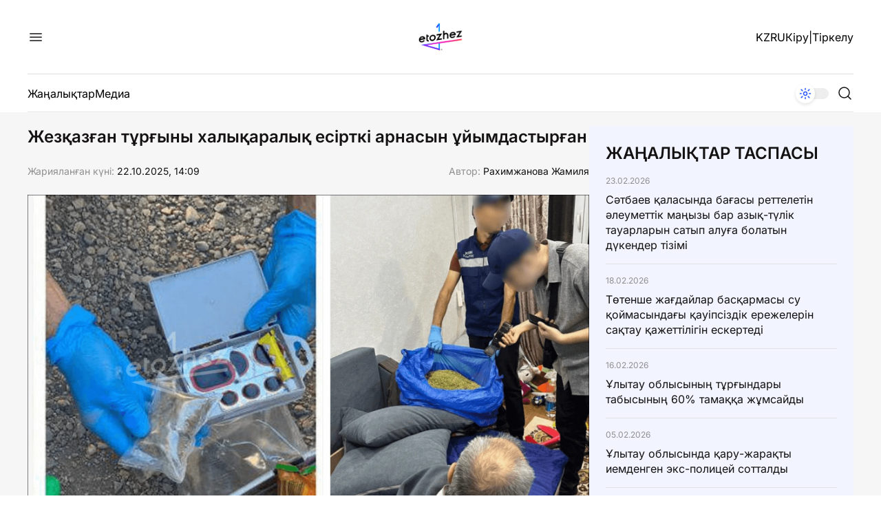

--- FILE ---
content_type: text/html;charset=utf-8
request_url: https://etozhez.kz/kz/single/zezqazgan-turgyny-xalyqaralyq-esirtki-arnasyn-uiymdastyrgan?type=posts
body_size: 22523
content:
<!DOCTYPE html><html><head><meta charset="utf-8">
<meta name="viewport" content="width=device-width, initial-scale=1">
<title>Жезқазған тұрғыны халықаралық есірткі арнасын ұйымдастырған</title>
<script src="https://www.googletagmanager.com/gtag/js?id=G-LCPCGHPQYE" async></script>
<script src="/googleAnalytics.js"></script>
<script src="https://yastatic.net/share2/share.js" type="text/javascript" async></script>
<meta property="og:title" content="Жезқазған тұрғыны халықаралық есірткі арнасын ұйымдастырған">
<meta name="description" content="Жезқазған тұрғыны халықаралық есірткі арнасын ұйымдастырған">
<meta name="keywords" content="Жезқазған тұрғыны халықаралық есірткі арнасын ұйымдастырған">
<meta property="og:description" content="Жезқазған тұрғыны халықаралық есірткі арнасын ұйымдастырған">
<meta property="og:image" content="https://api.etozhez.kz/storage/posts/2121509614-6xi.webp">
<meta name="twitter:image" content="https://api.etozhez.kz/storage/posts/2121509614-6xi.webp">
<style>/*! tailwindcss v3.4.1 | MIT License | https://tailwindcss.com*/*,:after,:before{border:0 solid #e5e7eb;box-sizing:border-box}:after,:before{--tw-content:""}:host,html{line-height:1.5;-webkit-text-size-adjust:100%;font-family:Inter,sans-serif;font-feature-settings:normal;font-variation-settings:normal;-moz-tab-size:4;-o-tab-size:4;tab-size:4;-webkit-tap-highlight-color:transparent}body{line-height:inherit;margin:0}hr{border-top-width:1px;color:inherit;height:0}abbr:where([title]){-webkit-text-decoration:underline dotted;text-decoration:underline dotted}h1,h2,h3,h4,h5,h6{font-size:inherit;font-weight:inherit}a{color:inherit;text-decoration:inherit}b,strong{font-weight:bolder}code,kbd,pre,samp{font-family:ui-monospace,SFMono-Regular,Menlo,Monaco,Consolas,Liberation Mono,Courier New,monospace;font-feature-settings:normal;font-size:1em;font-variation-settings:normal}small{font-size:80%}sub,sup{font-size:75%;line-height:0;position:relative;vertical-align:baseline}sub{bottom:-.25em}sup{top:-.5em}table{border-collapse:collapse;border-color:inherit;text-indent:0}button,input,optgroup,select,textarea{color:inherit;font-family:inherit;font-feature-settings:inherit;font-size:100%;font-variation-settings:inherit;font-weight:inherit;line-height:inherit;margin:0;padding:0}button,select{text-transform:none}[type=button],[type=reset],[type=submit],button{-webkit-appearance:button;background-color:transparent;background-image:none}:-moz-focusring{outline:auto}:-moz-ui-invalid{box-shadow:none}progress{vertical-align:baseline}::-webkit-inner-spin-button,::-webkit-outer-spin-button{height:auto}[type=search]{-webkit-appearance:textfield;outline-offset:-2px}::-webkit-search-decoration{-webkit-appearance:none}::-webkit-file-upload-button{-webkit-appearance:button;font:inherit}summary{display:list-item}blockquote,dd,dl,figure,h1,h2,h3,h4,h5,h6,hr,p,pre{margin:0}fieldset{margin:0}fieldset,legend{padding:0}menu,ol,ul{list-style:none;margin:0;padding:0}dialog{padding:0}textarea{resize:vertical}input::-moz-placeholder,textarea::-moz-placeholder{color:#9ca3af;opacity:1}input::placeholder,textarea::placeholder{color:#9ca3af;opacity:1}[role=button],button{cursor:pointer}:disabled{cursor:default}audio,canvas,embed,iframe,img,object,svg,video{display:block;vertical-align:middle}img,video{height:auto;max-width:100%}[hidden]{display:none}*,:after,:before{--tw-border-spacing-x:0;--tw-border-spacing-y:0;--tw-translate-x:0;--tw-translate-y:0;--tw-rotate:0;--tw-skew-x:0;--tw-skew-y:0;--tw-scale-x:1;--tw-scale-y:1;--tw-pan-x: ;--tw-pan-y: ;--tw-pinch-zoom: ;--tw-scroll-snap-strictness:proximity;--tw-gradient-from-position: ;--tw-gradient-via-position: ;--tw-gradient-to-position: ;--tw-ordinal: ;--tw-slashed-zero: ;--tw-numeric-figure: ;--tw-numeric-spacing: ;--tw-numeric-fraction: ;--tw-ring-inset: ;--tw-ring-offset-width:0px;--tw-ring-offset-color:#fff;--tw-ring-color:rgba(59,130,246,.5);--tw-ring-offset-shadow:0 0 #0000;--tw-ring-shadow:0 0 #0000;--tw-shadow:0 0 #0000;--tw-shadow-colored:0 0 #0000;--tw-blur: ;--tw-brightness: ;--tw-contrast: ;--tw-grayscale: ;--tw-hue-rotate: ;--tw-invert: ;--tw-saturate: ;--tw-sepia: ;--tw-drop-shadow: ;--tw-backdrop-blur: ;--tw-backdrop-brightness: ;--tw-backdrop-contrast: ;--tw-backdrop-grayscale: ;--tw-backdrop-hue-rotate: ;--tw-backdrop-invert: ;--tw-backdrop-opacity: ;--tw-backdrop-saturate: ;--tw-backdrop-sepia: }::backdrop{--tw-border-spacing-x:0;--tw-border-spacing-y:0;--tw-translate-x:0;--tw-translate-y:0;--tw-rotate:0;--tw-skew-x:0;--tw-skew-y:0;--tw-scale-x:1;--tw-scale-y:1;--tw-pan-x: ;--tw-pan-y: ;--tw-pinch-zoom: ;--tw-scroll-snap-strictness:proximity;--tw-gradient-from-position: ;--tw-gradient-via-position: ;--tw-gradient-to-position: ;--tw-ordinal: ;--tw-slashed-zero: ;--tw-numeric-figure: ;--tw-numeric-spacing: ;--tw-numeric-fraction: ;--tw-ring-inset: ;--tw-ring-offset-width:0px;--tw-ring-offset-color:#fff;--tw-ring-color:rgba(59,130,246,.5);--tw-ring-offset-shadow:0 0 #0000;--tw-ring-shadow:0 0 #0000;--tw-shadow:0 0 #0000;--tw-shadow-colored:0 0 #0000;--tw-blur: ;--tw-brightness: ;--tw-contrast: ;--tw-grayscale: ;--tw-hue-rotate: ;--tw-invert: ;--tw-saturate: ;--tw-sepia: ;--tw-drop-shadow: ;--tw-backdrop-blur: ;--tw-backdrop-brightness: ;--tw-backdrop-contrast: ;--tw-backdrop-grayscale: ;--tw-backdrop-hue-rotate: ;--tw-backdrop-invert: ;--tw-backdrop-opacity: ;--tw-backdrop-saturate: ;--tw-backdrop-sepia: }.pointer-events-none{pointer-events:none}.visible{visibility:visible}.fixed{position:fixed}.absolute{position:absolute}.relative{position:relative}.sticky{position:sticky}.-left-\[7px\]{left:-7px}.-top-\[6px\]{top:-6px}.left-4{left:1rem}.left-\[19px\]{left:19px}.right-0{right:0}.right-4{right:1rem}.top-0{top:0}.top-1\/2{top:50%}.top-4{top:1rem}.top-\[14px\]{top:14px}.z-10{z-index:10}.z-30{z-index:30}.z-50{z-index:50}.col-start-2{grid-column-start:2}.col-end-3{grid-column-end:3}.row-start-1{grid-row-start:1}.row-end-3{grid-row-end:3}.mx-6{margin-left:1.5rem;margin-right:1.5rem}.mx-auto{margin-left:auto;margin-right:auto}.my-4{margin-bottom:1rem;margin-top:1rem}.my-6{margin-bottom:1.5rem;margin-top:1.5rem}.my-8{margin-bottom:2rem;margin-top:2rem}.my-\[11px\]{margin-bottom:11px;margin-top:11px}.my-\[56px\]{margin-bottom:56px;margin-top:56px}.\!mb-0{margin-bottom:0!important}.mb-2{margin-bottom:.5rem}.mb-3{margin-bottom:.75rem}.mb-4{margin-bottom:1rem}.mb-5{margin-bottom:1.25rem}.mb-6{margin-bottom:1.5rem}.mb-8{margin-bottom:2rem}.mb-\[10px\]{margin-bottom:10px}.mb-\[24px\]{margin-bottom:24px}.mb-\[40px\]{margin-bottom:40px}.mb-\[48px\]{margin-bottom:48px}.mb-\[50px\]{margin-bottom:50px}.mb-\[56px\]{margin-bottom:56px}.mb-\[88px\]{margin-bottom:88px}.ml-\[38px\]{margin-left:38px}.mr-2{margin-right:.5rem}.mr-3{margin-right:.75rem}.mt-2{margin-top:.5rem}.mt-3{margin-top:.75rem}.mt-4{margin-top:1rem}.mt-6{margin-top:1.5rem}.mt-8{margin-top:2rem}.mt-\[40px\]{margin-top:40px}.mt-\[48px\]{margin-top:48px}.block{display:block}.inline{display:inline}.flex{display:flex}.table{display:table}.grid{display:grid}.hidden{display:none}.h-4{height:1rem}.h-40{height:10rem}.h-\[110px\]{height:110px}.h-\[1px\]{height:1px}.h-\[266px\]{height:266px}.h-\[28px\]{height:28px}.h-\[420px\]{height:420px}.h-\[50px\]{height:50px}.h-\[98px\]{height:98px}.h-fit{height:-moz-fit-content;height:fit-content}.h-full{height:100%}.max-h-\[320px\]{max-height:320px}.max-h-\[450px\]{max-height:450px}.min-h-\[373px\]{min-height:373px}.min-h-\[420px\]{min-height:420px}.min-h-screen{min-height:100vh}.w-40{width:10rem}.w-\[145px\]{width:145px}.w-\[147px\]{width:147px}.w-\[178px\]{width:178px}.w-\[28px\]{width:28px}.w-\[352px\]{width:352px}.w-\[384px\]{width:384px}.w-\[40px\]{width:40px}.w-\[41px\]{width:41px}.w-\[50px\]{width:50px}.w-full{width:100%}.min-w-\[120px\]{min-width:120px}.min-w-\[384px\]{min-width:384px}.min-w-\[40px\]{min-width:40px}.max-w-\[384px\]{max-width:384px}.max-w-full{max-width:100%}.shrink-0{flex-shrink:0}.grow{flex-grow:1}.basis-2\/12{flex-basis:16.666667%}.basis-3\/12{flex-basis:25%}.basis-5\/12{flex-basis:41.666667%}.basis-6\/12{flex-basis:50%}.border-collapse{border-collapse:collapse}.-translate-y-4{--tw-translate-y:-1rem}.-translate-y-4,.rotate-180{transform:translate(var(--tw-translate-x),var(--tw-translate-y)) rotate(var(--tw-rotate)) skewX(var(--tw-skew-x)) skewY(var(--tw-skew-y)) scaleX(var(--tw-scale-x)) scaleY(var(--tw-scale-y))}.rotate-180{--tw-rotate:180deg}.transform{transform:translate(var(--tw-translate-x),var(--tw-translate-y)) rotate(var(--tw-rotate)) skewX(var(--tw-skew-x)) skewY(var(--tw-skew-y)) scaleX(var(--tw-scale-x)) scaleY(var(--tw-scale-y))}@keyframes spin{to{transform:rotate(1turn)}}.animate-spin{animation:spin 1s linear infinite}.cursor-pointer{cursor:pointer}.select-none{-webkit-user-select:none;-moz-user-select:none;user-select:none}.resize{resize:both}.grid-cols-3{grid-template-columns:repeat(3,minmax(0,1fr))}.grid-cols-4{grid-template-columns:repeat(4,minmax(0,1fr))}.grid-cols-\[1fr_384px\]{grid-template-columns:1fr 384px}.grid-cols-\[312px_1fr_312px\]{grid-template-columns:312px 1fr 312px}.flex-col{flex-direction:column}.flex-wrap{flex-wrap:wrap}.items-start{align-items:flex-start}.items-center{align-items:center}.items-stretch{align-items:stretch}.justify-start{justify-content:flex-start}.justify-end{justify-content:flex-end}.justify-center{justify-content:center}.justify-between{justify-content:space-between}.gap-2{gap:.5rem}.gap-3{gap:.75rem}.gap-4{gap:1rem}.gap-6{gap:1.5rem}.gap-\[16px\]{gap:16px}.gap-\[2px\]{gap:2px}.gap-\[40px\]{gap:40px}.gap-\[42px\]{gap:42px}.gap-x-\[40px\]{-moz-column-gap:40px;column-gap:40px}.overflow-y-auto{overflow-y:auto}.whitespace-nowrap{white-space:nowrap}.rounded-\[20px\]{border-radius:20px}.rounded-\[4px\]{border-radius:4px}.rounded-full{border-radius:9999px}.rounded-lg{border-radius:.5rem}.rounded-md{border-radius:.375rem}.border{border-width:1px}.border-b{border-bottom-width:1px}.border-r{border-right-width:1px}.border-\[\#141212\]{--tw-border-opacity:1;border-color:rgb(20 18 18/var(--tw-border-opacity))}.border-\[\#2956FF\]{--tw-border-opacity:1;border-color:rgb(41 86 255/var(--tw-border-opacity))}.border-\[\#83838380\]{border-color:#83838380}.border-\[\#D5D4DF\]{--tw-border-opacity:1;border-color:rgb(213 212 223/var(--tw-border-opacity))}.border-\[\#E1E1E1\]{--tw-border-opacity:1;border-color:rgb(225 225 225/var(--tw-border-opacity))}.border-\[\#E5E5EA\]{--tw-border-opacity:1;border-color:rgb(229 229 234/var(--tw-border-opacity))}.border-\[\#E6E7EB\]{--tw-border-opacity:1;border-color:rgb(230 231 235/var(--tw-border-opacity))}.border-\[\#E8E9FF\]{--tw-border-opacity:1;border-color:rgb(232 233 255/var(--tw-border-opacity))}.border-\[\#FF3B30\]{--tw-border-opacity:1;border-color:rgb(255 59 48/var(--tw-border-opacity))}.bg-\[\#000\]{--tw-bg-opacity:1;background-color:rgb(0 0 0/var(--tw-bg-opacity))}.bg-\[\#2956FF1A\]{background-color:#2956ff1a}.bg-\[\#2956FF\]{--tw-bg-opacity:1;background-color:rgb(41 86 255/var(--tw-bg-opacity))}.bg-\[\#77B900\]{--tw-bg-opacity:1;background-color:rgb(119 185 0/var(--tw-bg-opacity))}.bg-\[\#88888814\]{background-color:#88888814}.bg-\[\#8F8F8F\]{--tw-bg-opacity:1;background-color:rgb(143 143 143/var(--tw-bg-opacity))}.bg-\[\#E6E7EB\]{--tw-bg-opacity:1;background-color:rgb(230 231 235/var(--tw-bg-opacity))}.bg-\[\#E8464C\]{--tw-bg-opacity:1;background-color:rgb(232 70 76/var(--tw-bg-opacity))}.bg-\[\#EAEEFF\]{--tw-bg-opacity:1;background-color:rgb(234 238 255/var(--tw-bg-opacity))}.bg-\[\#EEEEEE\]{--tw-bg-opacity:1;background-color:rgb(238 238 238/var(--tw-bg-opacity))}.bg-\[\#F2F3F7\]{--tw-bg-opacity:1;background-color:rgb(242 243 247/var(--tw-bg-opacity))}.bg-\[\#F2F5FF\]{--tw-bg-opacity:1;background-color:rgb(242 245 255/var(--tw-bg-opacity))}.bg-\[\#FAFBFF\]{--tw-bg-opacity:1;background-color:rgb(250 251 255/var(--tw-bg-opacity))}.bg-\[\#fff\]{--tw-bg-opacity:1;background-color:rgb(255 255 255/var(--tw-bg-opacity))}.bg-black\/\[\.4\]{background-color:rgba(0,0,0,.4)}.bg-transparent{background-color:transparent}.bg-white{--tw-bg-opacity:1;background-color:rgb(255 255 255/var(--tw-bg-opacity))}.fill-blue-600{fill:#2563eb}.p-0{padding:0}.p-0\.5{padding:.125rem}.p-4{padding:1rem}.p-6{padding:1.5rem}.p-\[8px\]{padding:8px}.px-1{padding-left:.25rem;padding-right:.25rem}.px-2{padding-left:.5rem;padding-right:.5rem}.px-3{padding-left:.75rem;padding-right:.75rem}.px-4{padding-left:1rem;padding-right:1rem}.px-6{padding-left:1.5rem;padding-right:1.5rem}.px-\[6px\]{padding-left:6px;padding-right:6px}.py-1{padding-bottom:.25rem;padding-top:.25rem}.py-3{padding-bottom:.75rem;padding-top:.75rem}.py-5{padding-bottom:1.25rem;padding-top:1.25rem}.py-\[1px\]{padding-bottom:1px;padding-top:1px}.py-\[40px\]{padding-bottom:40px;padding-top:40px}.py-\[5px\]{padding-bottom:5px;padding-top:5px}.py-\[6px\]{padding-bottom:6px;padding-top:6px}.pb-4{padding-bottom:1rem}.pb-\[14px\]{padding-bottom:14px}.pb-\[42px\]{padding-bottom:42px}.pl-1{padding-left:.25rem}.pl-2{padding-left:.5rem}.pl-\[50px\]{padding-left:50px}.pl-\[60px\]{padding-left:60px}.pr-2{padding-right:.5rem}.pr-\[50px\]{padding-right:50px}.pt-2{padding-top:.5rem}.pt-\[16px\]{padding-top:16px}.pt-\[56px\]{padding-top:56px}.text-left{text-align:left}.text-center{text-align:center}.text-right{text-align:right}.text-2xl{font-size:1.5rem;line-height:2rem}.text-3xl{font-size:1.875rem;line-height:2.25rem}.text-4xl{font-size:2.25rem;line-height:2.5rem}.text-\[12px\]{font-size:12px}.text-\[15px\]{font-size:15px}.text-\[19px\]{font-size:19px}.text-base{font-size:16px;line-height:22px}.text-lg{font-size:1.125rem;line-height:1.75rem}.text-sm{font-size:.875rem;line-height:1.25rem}.text-xl{font-size:1.25rem;line-height:1.75rem}.text-xs{font-size:.75rem;line-height:1rem}.font-bold{font-weight:700}.font-medium{font-weight:500}.font-semibold{font-weight:600}.uppercase{text-transform:uppercase}.text-\[\#000\]{--tw-text-opacity:1;color:rgb(0 0 0/var(--tw-text-opacity))}.text-\[\#141212\]{--tw-text-opacity:1;color:rgb(20 18 18/var(--tw-text-opacity))}.text-\[\#191C1D\]{--tw-text-opacity:1;color:rgb(25 28 29/var(--tw-text-opacity))}.text-\[\#2956FF\]{--tw-text-opacity:1;color:rgb(41 86 255/var(--tw-text-opacity))}.text-\[\#2C2C2C\]{--tw-text-opacity:1;color:rgb(44 44 44/var(--tw-text-opacity))}.text-\[\#7B7E90\]{--tw-text-opacity:1;color:rgb(123 126 144/var(--tw-text-opacity))}.text-\[\#838383\]{--tw-text-opacity:1;color:rgb(131 131 131/var(--tw-text-opacity))}.text-\[\#8F8F8F\]{--tw-text-opacity:1;color:rgb(143 143 143/var(--tw-text-opacity))}.text-\[\#9193A3\]{--tw-text-opacity:1;color:rgb(145 147 163/var(--tw-text-opacity))}.text-\[\#A8A8A8\]{--tw-text-opacity:1;color:rgb(168 168 168/var(--tw-text-opacity))}.text-\[\#FF2929\]{--tw-text-opacity:1;color:rgb(255 41 41/var(--tw-text-opacity))}.text-\[\#FF3B30\]{--tw-text-opacity:1;color:rgb(255 59 48/var(--tw-text-opacity))}.text-\[\#fff\]{--tw-text-opacity:1;color:rgb(255 255 255/var(--tw-text-opacity))}.text-gray-200{--tw-text-opacity:1;color:rgb(229 231 235/var(--tw-text-opacity))}.text-white{--tw-text-opacity:1;color:rgb(255 255 255/var(--tw-text-opacity))}.underline{text-decoration-line:underline}.\!outline{outline-style:solid!important}.outline{outline-style:solid}.outline-0{outline-width:0}.filter{filter:var(--tw-blur) var(--tw-brightness) var(--tw-contrast) var(--tw-grayscale) var(--tw-hue-rotate) var(--tw-invert) var(--tw-saturate) var(--tw-sepia) var(--tw-drop-shadow)}.transition{transition-duration:.15s;transition-property:color,background-color,border-color,text-decoration-color,fill,stroke,opacity,box-shadow,transform,filter,-webkit-backdrop-filter;transition-property:color,background-color,border-color,text-decoration-color,fill,stroke,opacity,box-shadow,transform,filter,backdrop-filter;transition-property:color,background-color,border-color,text-decoration-color,fill,stroke,opacity,box-shadow,transform,filter,backdrop-filter,-webkit-backdrop-filter;transition-timing-function:cubic-bezier(.4,0,.2,1)}.duration-100{transition-duration:.1s}.duration-150{transition-duration:.15s}.ease-linear{transition-timing-function:linear}*{box-sizing:border-box;margin:0;padding:0}.dark>body{background:#1c1c1c}.app_container{margin:0 auto;max-width:1248px;padding:0 24px;width:100%}.router-link-active{color:#2956ff!important}@media (max-width:768px){.app_container{padding:0 16px}}.image{background-image:url(/_nuxt/test.Djm5hJxL.png);background-position:50%;background-repeat:no-repeat;background-size:100%}.ellipsis-1{-webkit-line-clamp:1;line-clamp:1}.ellipsis-1,.ellipsis-2{display:-webkit-box;overflow:hidden;-webkit-box-orient:vertical}.ellipsis-2{-webkit-line-clamp:2;line-clamp:2}.ellipsis-3{-webkit-line-clamp:3;line-clamp:3}.ellipsis-3,.ellipsis-4{display:-webkit-box;overflow:hidden;-webkit-box-orient:vertical}.ellipsis-4{-webkit-line-clamp:4;line-clamp:4}::-webkit-scrollbar,::-webkit-scrollbar-track{background-color:#f5f5f5}::-webkit-scrollbar{height:4px;width:4px}::-webkit-scrollbar-thumb{background-color:#2956ff}.post_content a{color:#2956ff}.post_content iframe{margin:0 auto}table,td,th{border:1px solid #000;border-collapse:collapse;padding:2px 6px}.dark table,.dark td,.dark th{border:1px solid gray;border-collapse:collapse;padding:2px 6px}blockquote{margin-bottom:32px;padding-left:75px;position:relative}blockquote:before{content:url("data:image/svg+xml;charset=utf-8,%3Csvg xmlns='http://www.w3.org/2000/svg' width='51' height='44' fill='none'%3E%3Cpath fill='%23EAEEFF' d='M51 0v7.52q-4.531 1.175-6.89 3.29-2.421 2.113-3.848 5.345-1.428 3.29-1.428 7.99 5.897 0 8.69 3.171 2.793 3.173 2.793 6.756 0 4.17-3.103 7.05Q44.11 44 39.95 44q-5.338 0-9.186-4.406-3.91-4.347-3.91-11.925 0-6.697 3.04-12.572 3.042-5.816 8.318-9.986Q43.427.998 51 0M24.208 0v7.52q-4.53 1.175-6.952 3.29-2.421 2.113-3.849 5.345-1.427 3.29-1.427 7.99 5.896 0 8.752 3.171 2.793 3.173 2.793 6.756 0 4.17-3.103 7.05Q17.317 44 13.222 44q-5.463 0-9.312-4.406Q0 35.247 0 27.67q0-6.697 3.103-12.572 3.041-5.816 8.318-9.986Q16.636.998 24.208 0'/%3E%3C/svg%3E");left:0;position:absolute;top:0}.last-of-type\:mb-0:last-of-type{margin-bottom:0}.last-of-type\:border-none:last-of-type{border-style:none}.hover\:bg-\[\#141212\]:hover{--tw-bg-opacity:1;background-color:rgb(20 18 18/var(--tw-bg-opacity))}.hover\:bg-\[\#2956FF1A\]:hover{background-color:#2956ff1a}.hover\:bg-\[\#2956FF\]:hover{--tw-bg-opacity:1;background-color:rgb(41 86 255/var(--tw-bg-opacity))}.hover\:bg-black\/\[\.25\]:hover{background-color:rgba(0,0,0,.25)}.hover\:text-\[\#2956FF\]:hover{--tw-text-opacity:1;color:rgb(41 86 255/var(--tw-text-opacity))}.hover\:text-\[\#fff\]:hover{--tw-text-opacity:1;color:rgb(255 255 255/var(--tw-text-opacity))}.hover\:underline:hover{text-decoration-line:underline}:is(.dark .dark\:block){display:block}:is(.dark .dark\:hidden){display:none}:is(.dark .dark\:border-\[\#282828\]){--tw-border-opacity:1;border-color:rgb(40 40 40/var(--tw-border-opacity))}:is(.dark .dark\:border-\[\#fff\]){--tw-border-opacity:1;border-color:rgb(255 255 255/var(--tw-border-opacity))}:is(.dark .dark\:border-gray-500){--tw-border-opacity:1;border-color:rgb(107 114 128/var(--tw-border-opacity))}:is(.dark .dark\:\!bg-black){--tw-bg-opacity:1!important;background-color:rgb(0 0 0/var(--tw-bg-opacity))!important}:is(.dark .dark\:bg-\[\#1C1C1C\]){--tw-bg-opacity:1;background-color:rgb(28 28 28/var(--tw-bg-opacity))}:is(.dark .dark\:bg-\[\#282828\]){--tw-bg-opacity:1;background-color:rgb(40 40 40/var(--tw-bg-opacity))}:is(.dark .dark\:bg-\[\#3B3A3A\]){--tw-bg-opacity:1;background-color:rgb(59 58 58/var(--tw-bg-opacity))}:is(.dark .dark\:bg-\[\#555555B2\]\/\[\.7\]){background-color:rgba(85,85,85,.7)}:is(.dark .dark\:bg-\[\#E1E1E1\]){--tw-bg-opacity:1;background-color:rgb(225 225 225/var(--tw-bg-opacity))}:is(.dark .dark\:bg-\[\#fff\]){--tw-bg-opacity:1;background-color:rgb(255 255 255/var(--tw-bg-opacity))}:is(.dark .dark\:bg-transparent){background-color:transparent}:is(.dark .dark\:text-\[\#909090\]){--tw-text-opacity:1;color:rgb(144 144 144/var(--tw-text-opacity))}:is(.dark .dark\:text-\[\#A8A8A8\]){--tw-text-opacity:1;color:rgb(168 168 168/var(--tw-text-opacity))}:is(.dark .dark\:text-\[\#BABABA\]){--tw-text-opacity:1;color:rgb(186 186 186/var(--tw-text-opacity))}:is(.dark .dark\:text-\[\#CFCFCF\]){--tw-text-opacity:1;color:rgb(207 207 207/var(--tw-text-opacity))}:is(.dark .dark\:text-\[\#FFFFFF\]){--tw-text-opacity:1;color:rgb(255 255 255/var(--tw-text-opacity))}:is(.dark .dark\:text-\[\#fff\]){--tw-text-opacity:1;color:rgb(255 255 255/var(--tw-text-opacity))}:is(.dark .dark\:text-black){--tw-text-opacity:1;color:rgb(0 0 0/var(--tw-text-opacity))}:is(.dark .dark\:text-gray-600){--tw-text-opacity:1;color:rgb(75 85 99/var(--tw-text-opacity))}:is(.dark .dark\:text-white){--tw-text-opacity:1;color:rgb(255 255 255/var(--tw-text-opacity))}:is(.dark .dark\:hover\:bg-\[\#2956FF\]:hover){--tw-bg-opacity:1;background-color:rgb(41 86 255/var(--tw-bg-opacity))}:is(.dark .dark\:hover\:bg-\[\#fff\]:hover){--tw-bg-opacity:1;background-color:rgb(255 255 255/var(--tw-bg-opacity))}:is(.dark .dark\:hover\:text-\[\#141212\]:hover){--tw-text-opacity:1;color:rgb(20 18 18/var(--tw-text-opacity))}:is(.dark .dark\:hover\:text-\[\#2956FF\]:hover){--tw-text-opacity:1;color:rgb(41 86 255/var(--tw-text-opacity))}@media not all and (min-width:640px){.max-sm\:\!right-0{right:0!important}.max-sm\:-order-1{order:-1}.max-sm\:my-3{margin-bottom:.75rem;margin-top:.75rem}.max-sm\:mb-0{margin-bottom:0}.max-sm\:ml-9{margin-left:2.25rem}.max-sm\:mt-0{margin-top:0}.max-sm\:mt-6{margin-top:1.5rem}.max-sm\:mt-\[48px\]{margin-top:48px}.max-sm\:block{display:block}.max-sm\:flex{display:flex}.max-sm\:grid{display:grid}.max-sm\:hidden{display:none}.max-sm\:h-\[30px\]{height:30px}.max-sm\:h-screen{height:100vh}.max-sm\:max-h-\[230px\]{max-height:230px}.max-sm\:min-h-\[200px\]{min-height:200px}.max-sm\:\!w-full{width:100%!important}.max-sm\:w-1\/2{width:50%}.max-sm\:w-\[163\.5px\]{width:163.5px}.max-sm\:w-\[45px\]{width:45px}.max-sm\:w-full{width:100%}.max-sm\:w-screen{width:100vw}.max-sm\:min-w-full{min-width:100%}.max-sm\:shrink-0{flex-shrink:0}.max-sm\:grid-cols-1{grid-template-columns:repeat(1,minmax(0,1fr))}.max-sm\:grid-cols-\[1fr_1fr\]{grid-template-columns:1fr 1fr}.max-sm\:grid-cols-\[298px_298px_298px\]{grid-template-columns:298px 298px 298px}.max-sm\:grid-cols-\[350px_350px_350px\]{grid-template-columns:350px 350px 350px}.max-sm\:flex-row{flex-direction:row}.max-sm\:flex-col{flex-direction:column}.max-sm\:flex-col-reverse{flex-direction:column-reverse}.max-sm\:items-start{align-items:flex-start}.max-sm\:items-center{align-items:center}.max-sm\:gap-2{gap:.5rem}.max-sm\:gap-4{gap:1rem}.max-sm\:gap-\[24px\]{gap:24px}.max-sm\:gap-\[48px\]{gap:48px}.max-sm\:overflow-x-auto{overflow-x:auto}.max-sm\:rounded-none{border-radius:0}.max-sm\:p-3{padding:.75rem}.max-sm\:pb-4{padding-bottom:1rem}.max-sm\:pl-3{padding-left:.75rem}.max-sm\:pt-2{padding-top:.5rem}.max-sm\:pt-\[10px\]{padding-top:10px}.max-sm\:text-center{text-align:center}.max-sm\:\!text-\[12px\]{font-size:12px!important}.max-sm\:text-\[12px\]{font-size:12px}.max-sm\:text-\[14px\]{font-size:14px}.max-sm\:text-lg{font-size:1.125rem;line-height:1.75rem}.max-sm\:text-xs{font-size:.75rem;line-height:1rem}}</style>
<style>@font-face{font-display:swap;font-family:Inter;font-style:normal;font-weight:400;src:url(/_nuxt/Inter-400-1.B2xhLi22.woff2) format("woff2");unicode-range:u+0460-052f,u+1c80-1c8a,u+20b4,u+2de0-2dff,u+a640-a69f,u+fe2e-fe2f}@font-face{font-display:swap;font-family:Inter;font-style:normal;font-weight:400;src:url(/_nuxt/Inter-400-2.CMZtQduZ.woff2) format("woff2");unicode-range:u+0301,u+0400-045f,u+0490-0491,u+04b0-04b1,u+2116}@font-face{font-display:swap;font-family:Inter;font-style:normal;font-weight:400;src:url(/_nuxt/Inter-400-3.CGAr0uHJ.woff2) format("woff2");unicode-range:u+1f??}@font-face{font-display:swap;font-family:Inter;font-style:normal;font-weight:400;src:url(/_nuxt/Inter-400-4.CaVNZxsx.woff2) format("woff2");unicode-range:u+0370-0377,u+037a-037f,u+0384-038a,u+038c,u+038e-03a1,u+03a3-03ff}@font-face{font-display:swap;font-family:Inter;font-style:normal;font-weight:400;src:url(/_nuxt/Inter-400-5.CBcvBZtf.woff2) format("woff2");unicode-range:u+0102-0103,u+0110-0111,u+0128-0129,u+0168-0169,u+01a0-01a1,u+01af-01b0,u+0300-0301,u+0303-0304,u+0308-0309,u+0323,u+0329,u+1ea0-1ef9,u+20ab}@font-face{font-display:swap;font-family:Inter;font-style:normal;font-weight:400;src:url(/_nuxt/Inter-400-6.CFHvXkgd.woff2) format("woff2");unicode-range:u+0100-02ba,u+02bd-02c5,u+02c7-02cc,u+02ce-02d7,u+02dd-02ff,u+0304,u+0308,u+0329,u+1d00-1dbf,u+1e00-1e9f,u+1ef2-1eff,u+2020,u+20a0-20ab,u+20ad-20c0,u+2113,u+2c60-2c7f,u+a720-a7ff}@font-face{font-display:swap;font-family:Inter;font-style:normal;font-weight:400;src:url(/_nuxt/Inter-400-7.C2S99t-D.woff2) format("woff2");unicode-range:u+00??,u+0131,u+0152-0153,u+02bb-02bc,u+02c6,u+02da,u+02dc,u+0304,u+0308,u+0329,u+2000-206f,u+20ac,u+2122,u+2191,u+2193,u+2212,u+2215,u+feff,u+fffd}@font-face{font-display:swap;font-family:Inter;font-style:normal;font-weight:500;src:url(/_nuxt/Inter-400-1.B2xhLi22.woff2) format("woff2");unicode-range:u+0460-052f,u+1c80-1c8a,u+20b4,u+2de0-2dff,u+a640-a69f,u+fe2e-fe2f}@font-face{font-display:swap;font-family:Inter;font-style:normal;font-weight:500;src:url(/_nuxt/Inter-400-2.CMZtQduZ.woff2) format("woff2");unicode-range:u+0301,u+0400-045f,u+0490-0491,u+04b0-04b1,u+2116}@font-face{font-display:swap;font-family:Inter;font-style:normal;font-weight:500;src:url(/_nuxt/Inter-400-3.CGAr0uHJ.woff2) format("woff2");unicode-range:u+1f??}@font-face{font-display:swap;font-family:Inter;font-style:normal;font-weight:500;src:url(/_nuxt/Inter-400-4.CaVNZxsx.woff2) format("woff2");unicode-range:u+0370-0377,u+037a-037f,u+0384-038a,u+038c,u+038e-03a1,u+03a3-03ff}@font-face{font-display:swap;font-family:Inter;font-style:normal;font-weight:500;src:url(/_nuxt/Inter-400-5.CBcvBZtf.woff2) format("woff2");unicode-range:u+0102-0103,u+0110-0111,u+0128-0129,u+0168-0169,u+01a0-01a1,u+01af-01b0,u+0300-0301,u+0303-0304,u+0308-0309,u+0323,u+0329,u+1ea0-1ef9,u+20ab}@font-face{font-display:swap;font-family:Inter;font-style:normal;font-weight:500;src:url(/_nuxt/Inter-400-6.CFHvXkgd.woff2) format("woff2");unicode-range:u+0100-02ba,u+02bd-02c5,u+02c7-02cc,u+02ce-02d7,u+02dd-02ff,u+0304,u+0308,u+0329,u+1d00-1dbf,u+1e00-1e9f,u+1ef2-1eff,u+2020,u+20a0-20ab,u+20ad-20c0,u+2113,u+2c60-2c7f,u+a720-a7ff}@font-face{font-display:swap;font-family:Inter;font-style:normal;font-weight:500;src:url(/_nuxt/Inter-400-7.C2S99t-D.woff2) format("woff2");unicode-range:u+00??,u+0131,u+0152-0153,u+02bb-02bc,u+02c6,u+02da,u+02dc,u+0304,u+0308,u+0329,u+2000-206f,u+20ac,u+2122,u+2191,u+2193,u+2212,u+2215,u+feff,u+fffd}@font-face{font-display:swap;font-family:Inter;font-style:normal;font-weight:600;src:url(/_nuxt/Inter-400-1.B2xhLi22.woff2) format("woff2");unicode-range:u+0460-052f,u+1c80-1c8a,u+20b4,u+2de0-2dff,u+a640-a69f,u+fe2e-fe2f}@font-face{font-display:swap;font-family:Inter;font-style:normal;font-weight:600;src:url(/_nuxt/Inter-400-2.CMZtQduZ.woff2) format("woff2");unicode-range:u+0301,u+0400-045f,u+0490-0491,u+04b0-04b1,u+2116}@font-face{font-display:swap;font-family:Inter;font-style:normal;font-weight:600;src:url(/_nuxt/Inter-400-3.CGAr0uHJ.woff2) format("woff2");unicode-range:u+1f??}@font-face{font-display:swap;font-family:Inter;font-style:normal;font-weight:600;src:url(/_nuxt/Inter-400-4.CaVNZxsx.woff2) format("woff2");unicode-range:u+0370-0377,u+037a-037f,u+0384-038a,u+038c,u+038e-03a1,u+03a3-03ff}@font-face{font-display:swap;font-family:Inter;font-style:normal;font-weight:600;src:url(/_nuxt/Inter-400-5.CBcvBZtf.woff2) format("woff2");unicode-range:u+0102-0103,u+0110-0111,u+0128-0129,u+0168-0169,u+01a0-01a1,u+01af-01b0,u+0300-0301,u+0303-0304,u+0308-0309,u+0323,u+0329,u+1ea0-1ef9,u+20ab}@font-face{font-display:swap;font-family:Inter;font-style:normal;font-weight:600;src:url(/_nuxt/Inter-400-6.CFHvXkgd.woff2) format("woff2");unicode-range:u+0100-02ba,u+02bd-02c5,u+02c7-02cc,u+02ce-02d7,u+02dd-02ff,u+0304,u+0308,u+0329,u+1d00-1dbf,u+1e00-1e9f,u+1ef2-1eff,u+2020,u+20a0-20ab,u+20ad-20c0,u+2113,u+2c60-2c7f,u+a720-a7ff}@font-face{font-display:swap;font-family:Inter;font-style:normal;font-weight:600;src:url(/_nuxt/Inter-400-7.C2S99t-D.woff2) format("woff2");unicode-range:u+00??,u+0131,u+0152-0153,u+02bb-02bc,u+02c6,u+02da,u+02dc,u+0304,u+0308,u+0329,u+2000-206f,u+20ac,u+2122,u+2191,u+2193,u+2212,u+2215,u+feff,u+fffd}</style>
<style>.chevron[data-v-819ac1a8]{transform:rotate(180deg)}.chevron-opened[data-v-819ac1a8]{transform:rotate(1turn)}</style>
<style>.back_wrapper[data-v-25f8f120]{bottom:0;left:0;position:fixed;right:0;top:0}.back_wrapper .modal[data-v-25f8f120]{display:flex;flex-direction:column;height:100vh;justify-content:space-between;overflow-y:auto;padding:24px;position:relative;width:310px}.back_wrapper .modal .close[data-v-25f8f120]{border-radius:8px;cursor:pointer;padding:4px;position:absolute;right:16px;top:16px}</style>
<style>.btn[data-v-2fdcb77a]{align-items:center;border-radius:8px;border-width:1px;display:flex;font-size:16px;font-weight:600;height:46px;justify-content:center;outline:none;width:100%}</style>
<style>.back_wrapper[data-v-fd1efbb3]{align-items:center;bottom:0;display:flex;justify-content:center;left:0;position:fixed;right:0;top:0}.back_wrapper .modal[data-v-fd1efbb3]{max-height:100vh;overflow-y:auto;padding:40px;position:relative}.back_wrapper .modal .close[data-v-fd1efbb3]{border-radius:8px;cursor:pointer;padding:4px;position:absolute;right:16px;top:16px}</style>
<style>.loader_wrapper[data-v-f20e7d2e]{align-items:center;background:rgba(0,0,0,.2);bottom:0;display:flex;height:100vh;justify-content:center;left:0;pointer-events:none;position:fixed;right:0;top:0;width:100vw;z-index:1000}</style>
<style>.notification-enter-active[data-v-74f2a3ce],.notification-leave-active[data-v-74f2a3ce]{transition:all .5s ease}.notification-enter-from[data-v-74f2a3ce],.notification-leave-to[data-v-74f2a3ce]{opacity:0;transform:translateX(30px)}.notification[data-v-74f2a3ce]{max-height:100vh;overflow:scroll;position:fixed;right:20px;top:20px;width:400px;z-index:1000;-ms-overflow-style:none;scrollbar-width:none}.notification[data-v-74f2a3ce]::-webkit-scrollbar{display:none}.notification__item[data-v-74f2a3ce]{align-items:center;border-radius:10px;cursor:pointer;display:flex;margin-bottom:15px;padding:12px 20px;width:100%}.notification__item.error[data-v-74f2a3ce]{background:#ec3920}.notification__item.success[data-v-74f2a3ce]{background:#01bf89}.notification__item__title[data-v-74f2a3ce]{color:#fff;font-size:1.2rem;margin-bottom:6px}.notification__item__description[data-v-74f2a3ce]{color:#fff;font-size:1rem}</style>
<style>@media (max-width:640px){[data-v-3aaed99f] table{width:100%!important}}</style>
<style>.share[data-v-0d7f30d3]{box-shadow:0 1px 6.3px 0 #2956ff1f}</style>
<style>.news_link:hover p[data-v-0cdfae51]:last-of-type{text-decoration:underline}</style>
<style>.news_link[data-v-0973d6c4]:hover{cursor:pointer}.news_link:hover .image[data-v-0973d6c4]{filter:brightness(85%) saturate(140%)}.news_link:hover p[data-v-0973d6c4]{text-decoration:underline}.title[data-v-0973d6c4]{display:-webkit-box;overflow:hidden;word-break:break-word;-webkit-line-clamp:3;line-clamp:3;-webkit-box-orient:vertical}@media (max-width:768px){.title[data-v-0973d6c4]{-webkit-line-clamp:4;line-clamp:4}}</style>
<link rel="stylesheet" href="/_nuxt/entry.DxtMgl3N.css">
<link rel="stylesheet" href="/_nuxt/Newsline.DMWq15U6.css">
<link rel="stylesheet" href="/_nuxt/DefaultNews.D9AxG9b1.css">
<link rel="modulepreload" as="script" crossorigin href="/_nuxt/entry.D29IR5RT.js">
<link rel="modulepreload" as="script" crossorigin href="/_nuxt/_id_.BfDn-rWc.js">
<link rel="modulepreload" as="script" crossorigin href="/_nuxt/share.ByExfFf1.js">
<link rel="modulepreload" as="script" crossorigin href="/_nuxt/ItemsTitle.D0kCCd1L.js">
<link rel="modulepreload" as="script" crossorigin href="/_nuxt/Newsline.BZdbqAbW.js">
<link rel="modulepreload" as="script" crossorigin href="/_nuxt/DefaultNews.CF3J6fa2.js">
<link rel="modulepreload" as="script" crossorigin href="/_nuxt/index.uadsG0Ou.js">
<link rel="prefetch" as="image" type="image/png" href="/_nuxt/logo.BFGbsCiF.png">
<link rel="prefetch" as="image" type="image/png" href="/_nuxt/logo_light.D_duJGqk.png">
<link rel="prefetch" as="image" type="image/svg+xml" href="/_nuxt/inst.Dq17m1va.svg">
<link rel="prefetch" as="script" crossorigin href="/_nuxt/error-404.DJvhMlD2.js">
<link rel="prefetch" as="script" crossorigin href="/_nuxt/error-500.BEdano0H.js">
<script type="module" src="/_nuxt/entry.D29IR5RT.js" crossorigin></script></head><body><div id="__nuxt"><div class="min-h-screen flex flex-col bg-[#88888814]"><div class="grow"><div class="bg-white dark:bg-[#1C1C1C]"><div class="app_container"><a class="w-full"><img class="w-full"></a><div class="flex items-center justify-between py-5 border-b border-[#E1E1E1] dark:border-gray-500 max-sm:pt-2 max-sm:pb-4"><div class="flex basis-5/12 justify-start"><img class="dark:hidden cursor-pointer" src="data:image/svg+xml,%3csvg%20width=&#39;24&#39;%20height=&#39;24&#39;%20viewBox=&#39;0%200%2024%2024&#39;%20fill=&#39;none&#39;%20xmlns=&#39;http://www.w3.org/2000/svg&#39;%3e%3cpath%20d=&#39;M4%207H20M4%2012H20M4%2017H20&#39;%20stroke=&#39;%23141212&#39;%20stroke-width=&#39;1.5&#39;%20stroke-linecap=&#39;square&#39;%20stroke-linejoin=&#39;round&#39;/%3e%3c/svg%3e" alt="" width="24"><img class="hidden dark:block cursor-pointer" src="data:image/svg+xml,%3csvg%20width=&#39;24&#39;%20height=&#39;24&#39;%20viewBox=&#39;0%200%2024%2024&#39;%20fill=&#39;none&#39;%20xmlns=&#39;http://www.w3.org/2000/svg&#39;%3e%3cpath%20d=&#39;M4%207H20M4%2012H20M4%2017H20&#39;%20stroke=&#39;white&#39;%20stroke-width=&#39;1.5&#39;%20stroke-linecap=&#39;square&#39;%20stroke-linejoin=&#39;round&#39;/%3e%3c/svg%3e" alt="" width="24"></div><div class="flex basis-2/12 justify-center"><a href="/kz" class=""><img width="98" class="dark:hidden cursor-pointer" src="/_nuxt/logo.BFGbsCiF.png" alt><img width="98" class="hidden dark:block cursor-pointer" src="/_nuxt/logo_light.D_duJGqk.png" alt></a></div><div class="flex basis-5/12 justify-end items-center gap-[42px]"><div class="flex gap-4"><a class="cursor-pointer dark:text-[#BABABA] hover:underline hover:text-[#2956FF] dark:hover:text-[#2956FF] text-base">KZ</a><a class="cursor-pointer dark:text-[#BABABA] hover:underline hover:text-[#2956FF] dark:hover:text-[#2956FF] text-base">RU</a></div><div class="flex gap-2 max-sm:hidden dark:text-[#BABABA]"><p class="hover:underline hover:text-[#2956FF] dark:hover:text-[#2956FF] cursor-pointer">Кіру</p> | <p class="hover:underline hover:text-[#2956FF] dark:hover:text-[#2956FF] cursor-pointer">Тіркелу</p></div></div></div><div class="w-full pt-[16px] max-sm:pt-[10px] pb-[14px] max-sm:[10px] border-b dark:border-gray-500 mb-5"><div class="flex items-center justify-between"><div class="flex grow justify-start gap-[40px] max-sm:gap-[24px]"><a href="/kz/list/posts" class="dark:text-[#fff] hover:underline hover:text-[#2956FF] dark:hover:text-[#2956FF]">Жаңалықтар</a><a href="/kz/list/medias" class="dark:text-[#fff] hover:underline hover:text-[#2956FF] dark:hover:text-[#2956FF]">Медиа</a></div><div class="dark:hover:bg-[#fff] relative w-[41px] h-4 bg-[#EEEEEE] duration-100 hover:bg-black/[.25] rounded-lg select-none cursor-pointer max-sm:flex mr-3"><div style="box-shadow:0px 2px 5.800000190734863px 0px #0000001C;" class="-left-[7px] flex absolute ease-linear -top-[6px] duration-150 justify-center items-center w-[28px] h-[28px] bg-[#fff] rounded-full"><img src="data:image/svg+xml,%3csvg%20width=&#39;18&#39;%20height=&#39;18&#39;%20viewBox=&#39;0%200%2018%2018&#39;%20fill=&#39;none&#39;%20xmlns=&#39;http://www.w3.org/2000/svg&#39;%3e%3cpath%20d=&#39;M11.5%209C11.5%2010.3807%2010.3807%2011.5%209%2011.5C7.61925%2011.5%206.5%2010.3807%206.5%209C6.5%207.61925%207.61925%206.5%209%206.5C10.3807%206.5%2011.5%207.61925%2011.5%209Z&#39;%20stroke=&#39;%232956FF&#39;%20stroke-width=&#39;1.5&#39;%20stroke-linecap=&#39;round&#39;%20stroke-linejoin=&#39;round&#39;/%3e%3cpath%20d=&#39;M1.5%209H3.16667&#39;%20stroke=&#39;%232956FF&#39;%20stroke-width=&#39;1.5&#39;%20stroke-linecap=&#39;round&#39;%20stroke-linejoin=&#39;round&#39;/%3e%3cpath%20d=&#39;M3.1665%2014.8333L4.83317%2013.1667&#39;%20stroke=&#39;%232956FF&#39;%20stroke-width=&#39;1.5&#39;%20stroke-linecap=&#39;round&#39;%20stroke-linejoin=&#39;round&#39;/%3e%3cpath%20d=&#39;M9%2014.8333V16.5&#39;%20stroke=&#39;%232956FF&#39;%20stroke-width=&#39;1.5&#39;%20stroke-linecap=&#39;round&#39;%20stroke-linejoin=&#39;round&#39;/%3e%3cpath%20d=&#39;M13.1665%2013.1667L14.8332%2014.8333&#39;%20stroke=&#39;%232956FF&#39;%20stroke-width=&#39;1.5&#39;%20stroke-linecap=&#39;round&#39;%20stroke-linejoin=&#39;round&#39;/%3e%3cpath%20d=&#39;M3.1665%203.16666L4.83317%204.83332&#39;%20stroke=&#39;%232956FF&#39;%20stroke-width=&#39;1.5&#39;%20stroke-linecap=&#39;round&#39;%20stroke-linejoin=&#39;round&#39;/%3e%3cpath%20d=&#39;M14.8335%209H16.5002&#39;%20stroke=&#39;%232956FF&#39;%20stroke-width=&#39;1.5&#39;%20stroke-linecap=&#39;round&#39;%20stroke-linejoin=&#39;round&#39;/%3e%3cpath%20d=&#39;M13.1665%204.83332L14.8332%203.16666&#39;%20stroke=&#39;%232956FF&#39;%20stroke-width=&#39;1.5&#39;%20stroke-linecap=&#39;round&#39;%20stroke-linejoin=&#39;round&#39;/%3e%3cpath%20d=&#39;M9%201.5V3.16667&#39;%20stroke=&#39;%232956FF&#39;%20stroke-width=&#39;1.5&#39;%20stroke-linecap=&#39;round&#39;%20stroke-linejoin=&#39;round&#39;/%3e%3c/svg%3e" alt=""></div></div><img class="cursor-pointer dark:hidden" src="data:image/svg+xml,%3csvg%20width=&#39;24&#39;%20height=&#39;24&#39;%20viewBox=&#39;0%200%2024%2024&#39;%20fill=&#39;none&#39;%20xmlns=&#39;http://www.w3.org/2000/svg&#39;%3e%3cpath%20d=&#39;M18%2010.5C18%2014.6421%2014.6421%2018%2010.5%2018C6.35786%2018%203%2014.6421%203%2010.5C3%206.35786%206.35786%203%2010.5%203C14.6421%203%2018%206.35786%2018%2010.5Z&#39;%20stroke=&#39;%23141212&#39;%20stroke-width=&#39;1.5&#39;%20stroke-linecap=&#39;round&#39;%20stroke-linejoin=&#39;round&#39;/%3e%3cpath%20d=&#39;M20%2020L15.8033%2015.8033&#39;%20stroke=&#39;%23141212&#39;%20stroke-width=&#39;1.5&#39;%20stroke-linecap=&#39;round&#39;%20stroke-linejoin=&#39;round&#39;/%3e%3c/svg%3e" alt=""><img class="cursor-pointer hidden dark:block" src="data:image/svg+xml,%3csvg%20width=&#39;24&#39;%20height=&#39;24&#39;%20viewBox=&#39;0%200%2024%2024&#39;%20fill=&#39;none&#39;%20xmlns=&#39;http://www.w3.org/2000/svg&#39;%3e%3cpath%20d=&#39;M18%2010.5C18%2014.6421%2014.6421%2018%2010.5%2018C6.35786%2018%203%2014.6421%203%2010.5C3%206.35786%206.35786%203%2010.5%203C14.6421%203%2018%206.35786%2018%2010.5Z&#39;%20stroke=&#39;white&#39;%20stroke-width=&#39;1.5&#39;%20stroke-linecap=&#39;round&#39;%20stroke-linejoin=&#39;round&#39;/%3e%3cpath%20d=&#39;M20%2019.9999L15.8033%2015.8032&#39;%20stroke=&#39;white&#39;%20stroke-width=&#39;1.5&#39;%20stroke-linecap=&#39;round&#39;%20stroke-linejoin=&#39;round&#39;/%3e%3c/svg%3e" alt=""></div></div></div></div><div class="app_container"><div class="mb-[56px]" data-v-3aaed99f><div class="flex max-sm:flex-col items-start gap-6" data-v-3aaed99f><div class="grow" data-v-3aaed99f><div class="w-full" data-v-3aaed99f><div class="flex justify-between items-center mb-6"><p class="dark:text-[#fff] text-[#141212] font-bold text-2xl">Жезқазған тұрғыны халықаралық есірткі арнасын ұйымдастырған</p><!--[--><!--]--></div><!--[--><div class="flex max-sm:flex-col max-sm:gap-2 justify-between dark:text-[#909090] text-[#8F8F8F] text-sm" data-v-3aaed99f><p data-v-3aaed99f>Жарияланған күні: <span class="dark:text-[#fff] text-[#141212]" data-v-3aaed99f>22.10.2025, 14:09</span></p><p data-v-3aaed99f>Автор: <span class="dark:text-[#fff] text-[#141212]" data-v-3aaed99f>Рахимжанова Жамиля</span></p></div><img class="image w-full my-6" src="https://api.etozhez.kz/storage/posts/2121509614-6xi.webp" data-v-3aaed99f><div class="mb-[48px] flex items-start max-sm:flex-col-reverse gap-6" data-v-3aaed99f><div class="sticky top-0 max-sm:flex max-sm:gap-4 min-w-[40px]" data-v-3aaed99f><div class="flex-col p-[8px] bg-[#EAEEFF] rounded-[4px] share max-sm:hidden" data-v-3aaed99f data-v-0d7f30d3><a class="block mb-[24px]" target="_blank" data-v-0d7f30d3><img src="data:image/svg+xml,%3csvg%20width=&#39;20&#39;%20height=&#39;20&#39;%20viewBox=&#39;0%200%2020%2020&#39;%20fill=&#39;none&#39;%20xmlns=&#39;http://www.w3.org/2000/svg&#39;%3e%3cpath%20fill-rule=&#39;evenodd&#39;%20clip-rule=&#39;evenodd&#39;%20d=&#39;M17%202.875C15.125%201%2012.625%200%2010%200C4.5%200%200%204.5%200%2010C0%2011.75%200.500008%2013.5%201.37501%2015L0%2020L5.25002%2018.625C6.75002%2019.375%208.375%2019.875%2010%2019.875C15.5%2019.875%2020%2015.375%2020%209.875C20%207.25%2018.875%204.75%2017%202.875ZM10%2018.25C8.5%2018.25%207.00001%2017.875%205.75001%2017.125L5.49999%2017L2.37499%2017.875L3.25001%2014.875L2.99999%2014.5C2.12499%2013.125%201.74999%2011.625%201.74999%2010.125C1.74999%205.625%205.5%201.875%2010%201.875C12.25%201.875%2014.25%202.75%2015.875%204.25C17.5%205.875%2018.25%207.875%2018.25%2010.125C18.25%2014.5%2014.625%2018.25%2010%2018.25ZM14.5%2012C14.25%2011.875%2013%2011.25%2012.75%2011.25C12.5%2011.125%2012.375%2011.125%2012.25%2011.375C12.125%2011.625%2011.625%2012.125%2011.5%2012.375C11.375%2012.5%2011.25%2012.5%2011%2012.5C10.75%2012.375%2010%2012.125%209.00002%2011.25C8.25002%2010.625%207.75001%209.75%207.62501%209.5C7.50001%209.25%207.62502%209.125%207.75002%209C7.87502%208.875%208%208.75%208.125%208.625C8.25%208.5%208.25002%208.375%208.37502%208.25C8.50002%208.125%208.37502%208%208.37502%207.875C8.37502%207.75%207.87501%206.5%207.62501%206C7.50001%205.625%207.25002%205.625%207.12502%205.625C7.00002%205.625%206.87498%205.625%206.62498%205.625C6.49998%205.625%206.24998%205.625%205.99998%205.875C5.74998%206.125%205.12501%206.75%205.12501%208C5.12501%209.25%205.99999%2010.375%206.12499%2010.625C6.24999%2010.75%207.87498%2013.375%2010.375%2014.375C12.5%2015.25%2012.875%2015%2013.375%2015C13.875%2015%2014.875%2014.375%2015%2013.875C15.25%2013.25%2015.25%2012.75%2015.125%2012.75C15%2012.125%2014.75%2012.125%2014.5%2012Z&#39;%20fill=&#39;%232956FF&#39;/%3e%3c/svg%3e" width="25" data-v-0d7f30d3></a><a class="block mb-[24px]" target="_blank" data-v-0d7f30d3><img src="data:image/svg+xml,%3csvg%20width=&#39;20&#39;%20height=&#39;16&#39;%20viewBox=&#39;0%200%2020%2016&#39;%20fill=&#39;none&#39;%20xmlns=&#39;http://www.w3.org/2000/svg&#39;%3e%3cpath%20d=&#39;M14.2859%205.17817C14.8609%204.60317%2015.4318%203.2615%2013.0359%204.89067C10.7979%206.43096%208.54462%207.94909%206.27655%209.44484C5.93117%209.60101%205.55779%209.68576%205.17884%209.69399C4.79988%209.70223%204.42317%209.63378%204.07134%209.49275C2.63384%209.0615%200.955713%208.4865%200.955713%208.4865C0.955713%208.4865%20-0.190121%207.76671%201.77134%207.00004C1.77134%207.00004%2010.064%203.59692%2012.9401%202.39796C14.0422%201.91879%2017.7807%200.38546%2017.7807%200.38546C17.7807%200.38546%2019.5068%20-0.286415%2019.363%201.34379C19.3151%202.01463%2018.9318%204.36463%2018.5484%206.90421C17.9724%2010.499%2017.3495%2014.4303%2017.3495%2014.4303C17.3495%2014.4303%2017.2536%2015.5323%2016.439%2015.724C15.5671%2015.7092%2014.7245%2015.4059%2014.0432%2014.8615C13.8515%2014.7178%2010.4484%2012.5605%209.20155%2011.5063C9.07471%2011.4204%208.97167%2011.3038%208.902%2011.1673C8.83234%2011.0309%208.79831%2010.879%208.80309%2010.7259C8.80787%2010.5728%208.85131%2010.4234%208.92935%2010.2915C9.00739%2010.1597%209.11751%2010.0498%209.24946%209.97192C10.9596%208.40725%2012.6388%206.80903%2014.2859%205.17817Z&#39;%20fill=&#39;%232956FF&#39;/%3e%3c/svg%3e" width="25" data-v-0d7f30d3></a><button class="block" data-v-0d7f30d3><img src="data:image/svg+xml,%3csvg%20xmlns=&#39;http://www.w3.org/2000/svg&#39;%20class=&#39;ionicon&#39;%20viewBox=&#39;0%200%20512%20512&#39;%3e%3cpath%20d=&#39;M208%20352h-64a96%2096%200%20010-192h64M304%20160h64a96%2096%200%20010%20192h-64M163.29%20256h187.42&#39;%20fill=&#39;none&#39;%20stroke=&#39;%232956FF&#39;%20stroke-linecap=&#39;round&#39;%20stroke-linejoin=&#39;round&#39;%20stroke-width=&#39;36&#39;/%3e%3c/svg%3e" width="25" data-v-0d7f30d3></button></div></div><div class="post_content max-w-full" data-v-3aaed99f><div class="flex-col p-[8px] bg-[#EAEEFF] rounded-[4px] share hidden max-sm:block fixed top-1/2 right-0" data-v-3aaed99f data-v-0d7f30d3><a class="block mb-[24px]" target="_blank" data-v-0d7f30d3><img src="data:image/svg+xml,%3csvg%20width=&#39;20&#39;%20height=&#39;20&#39;%20viewBox=&#39;0%200%2020%2020&#39;%20fill=&#39;none&#39;%20xmlns=&#39;http://www.w3.org/2000/svg&#39;%3e%3cpath%20fill-rule=&#39;evenodd&#39;%20clip-rule=&#39;evenodd&#39;%20d=&#39;M17%202.875C15.125%201%2012.625%200%2010%200C4.5%200%200%204.5%200%2010C0%2011.75%200.500008%2013.5%201.37501%2015L0%2020L5.25002%2018.625C6.75002%2019.375%208.375%2019.875%2010%2019.875C15.5%2019.875%2020%2015.375%2020%209.875C20%207.25%2018.875%204.75%2017%202.875ZM10%2018.25C8.5%2018.25%207.00001%2017.875%205.75001%2017.125L5.49999%2017L2.37499%2017.875L3.25001%2014.875L2.99999%2014.5C2.12499%2013.125%201.74999%2011.625%201.74999%2010.125C1.74999%205.625%205.5%201.875%2010%201.875C12.25%201.875%2014.25%202.75%2015.875%204.25C17.5%205.875%2018.25%207.875%2018.25%2010.125C18.25%2014.5%2014.625%2018.25%2010%2018.25ZM14.5%2012C14.25%2011.875%2013%2011.25%2012.75%2011.25C12.5%2011.125%2012.375%2011.125%2012.25%2011.375C12.125%2011.625%2011.625%2012.125%2011.5%2012.375C11.375%2012.5%2011.25%2012.5%2011%2012.5C10.75%2012.375%2010%2012.125%209.00002%2011.25C8.25002%2010.625%207.75001%209.75%207.62501%209.5C7.50001%209.25%207.62502%209.125%207.75002%209C7.87502%208.875%208%208.75%208.125%208.625C8.25%208.5%208.25002%208.375%208.37502%208.25C8.50002%208.125%208.37502%208%208.37502%207.875C8.37502%207.75%207.87501%206.5%207.62501%206C7.50001%205.625%207.25002%205.625%207.12502%205.625C7.00002%205.625%206.87498%205.625%206.62498%205.625C6.49998%205.625%206.24998%205.625%205.99998%205.875C5.74998%206.125%205.12501%206.75%205.12501%208C5.12501%209.25%205.99999%2010.375%206.12499%2010.625C6.24999%2010.75%207.87498%2013.375%2010.375%2014.375C12.5%2015.25%2012.875%2015%2013.375%2015C13.875%2015%2014.875%2014.375%2015%2013.875C15.25%2013.25%2015.25%2012.75%2015.125%2012.75C15%2012.125%2014.75%2012.125%2014.5%2012Z&#39;%20fill=&#39;%232956FF&#39;/%3e%3c/svg%3e" width="25" data-v-0d7f30d3></a><a class="block mb-[24px]" target="_blank" data-v-0d7f30d3><img src="data:image/svg+xml,%3csvg%20width=&#39;20&#39;%20height=&#39;16&#39;%20viewBox=&#39;0%200%2020%2016&#39;%20fill=&#39;none&#39;%20xmlns=&#39;http://www.w3.org/2000/svg&#39;%3e%3cpath%20d=&#39;M14.2859%205.17817C14.8609%204.60317%2015.4318%203.2615%2013.0359%204.89067C10.7979%206.43096%208.54462%207.94909%206.27655%209.44484C5.93117%209.60101%205.55779%209.68576%205.17884%209.69399C4.79988%209.70223%204.42317%209.63378%204.07134%209.49275C2.63384%209.0615%200.955713%208.4865%200.955713%208.4865C0.955713%208.4865%20-0.190121%207.76671%201.77134%207.00004C1.77134%207.00004%2010.064%203.59692%2012.9401%202.39796C14.0422%201.91879%2017.7807%200.38546%2017.7807%200.38546C17.7807%200.38546%2019.5068%20-0.286415%2019.363%201.34379C19.3151%202.01463%2018.9318%204.36463%2018.5484%206.90421C17.9724%2010.499%2017.3495%2014.4303%2017.3495%2014.4303C17.3495%2014.4303%2017.2536%2015.5323%2016.439%2015.724C15.5671%2015.7092%2014.7245%2015.4059%2014.0432%2014.8615C13.8515%2014.7178%2010.4484%2012.5605%209.20155%2011.5063C9.07471%2011.4204%208.97167%2011.3038%208.902%2011.1673C8.83234%2011.0309%208.79831%2010.879%208.80309%2010.7259C8.80787%2010.5728%208.85131%2010.4234%208.92935%2010.2915C9.00739%2010.1597%209.11751%2010.0498%209.24946%209.97192C10.9596%208.40725%2012.6388%206.80903%2014.2859%205.17817Z&#39;%20fill=&#39;%232956FF&#39;/%3e%3c/svg%3e" width="25" data-v-0d7f30d3></a><button class="block" data-v-0d7f30d3><img src="data:image/svg+xml,%3csvg%20xmlns=&#39;http://www.w3.org/2000/svg&#39;%20class=&#39;ionicon&#39;%20viewBox=&#39;0%200%20512%20512&#39;%3e%3cpath%20d=&#39;M208%20352h-64a96%2096%200%20010-192h64M304%20160h64a96%2096%200%20010%20192h-64M163.29%20256h187.42&#39;%20fill=&#39;none&#39;%20stroke=&#39;%232956FF&#39;%20stroke-linecap=&#39;round&#39;%20stroke-linejoin=&#39;round&#39;%20stroke-width=&#39;36&#39;/%3e%3c/svg%3e" width="25" data-v-0d7f30d3></button></div><div class="text-[#141212] dark:text-[#fff] max-w-full" data-v-3aaed99f><p>Қыркүйек айының соңында ҰҚКД облыстық ПД-мен бірлесіп жүргізген жедел-іздестіру шаралары нәтижесінде Жезқазған тұрғыны ұйымдастырған халықаралык жене аумақтық есірткі арнасы анықталып, жолы кесілді. Ол қамауға алынды.</p>

<p>&nbsp;</p>

<p>Тергеу жүргізу барысында өсімдік тектес есірткінің ірі партиясы және басқа да заттай дәлелдемелер тәркіленді. Аса ірі мөлшердегі есiрткiні өткізу мақсатынсыз заңсыз дайындау, сақтау, тасымалдау бабы бойынша қылмыстық іс қозғалды. Бұл үшін жеті жылға дейін бас бостандығынан айыру жазасы қарастырылған.</p></div><p class="dark:text-[#CFCFCF] text-[#8F8F8F] text-sm mt-8 mb-4" data-v-3aaed99f>Мақала тегтері</p><div class="flex gap-2 flex-wrap" data-v-3aaed99f><!--[--><a href="/kz/tags/ulytau-oblysy?type=posts" class="" data-v-3aaed99f><div class="border border-[#E1E1E1] bg-[#000] dark:bg-[#E1E1E1] text-white dark:text-black rounded-[20px] px-3 py-[6px]" data-v-3aaed99f> #Ұлытау облысы</div></a><!--]--></div></div></div><!--]--></div><div class="w-full mb-[48px]" data-v-3aaed99f><div class="flex justify-between items-center mb-6"><p class="dark:text-[#fff] text-[#141212] font-bold text-2xl">Пікірлер (0)</p><!--[--><!--]--></div><!--[--><!----><textarea id="textarea" class="dark:text-[#fff] bg-transparent w-full border border-[#E5E5EA] rounded-lg px-4 py-3" cols="30" rows="6" placeholder="Написать комментарий" data-v-3aaed99f></textarea><div class="max-sm:flex-col max-sm:items-start flex mt-4 gap-6 items-center" data-v-3aaed99f><div class="w-[147px]" data-v-3aaed99f><button class="btn bg-[#E6E7EB] text-[#9193A3] border-[#E6E7EB] pointer-events-none" data-v-3aaed99f data-v-2fdcb77a><!--[-->Жариялау<!--]--></button></div><p class="text-[#000] dark:text-[#909090] text-base" data-v-3aaed99f> Чтобы оставить комментарий, необходимо <span class="cursor-pointer text-[#2956FF]" data-v-3aaed99f> зарегистрироваться </span> или <span class="cursor-pointer text-[#2956FF]" data-v-3aaed99f> войти </span></p></div><div class="mt-[48px]" data-v-3aaed99f><!--[--><!--]--></div><!--]--></div></div><div class="bg-[#F2F5FF] dark:bg-[#282828] p-6 sticky top-4 max-sm:hidden max-w-[384px] min-w-[384px]" data-v-3aaed99f data-v-0cdfae51><p class="dark:text-[#fff] text-2xl text-[#141212] mb-4 max-sm:text-center font-bold" data-v-0cdfae51>ЖАҢАЛЫҚТАР ТАСПАСЫ</p><div class="w-full overflow-y-auto" data-v-0cdfae51><!--[--><div class="pb-4 mb-4 border-b border-[#E1E1E1]" data-v-0cdfae51><a href="/kz/single/satbaev-qalasynda-bagasy-retteletin-aleumettik-manyzy-bar-azyq-tulik-tauarlaryn-satyp-aluga-bolatyn-dukender-tizimi" class="news_link" data-v-0cdfae51><p class="mb-2 dark:text-[#CFCFCF] text-xs text-[#8F8F8F]" data-v-0cdfae51>23.02.2026</p><p class="dark:text-[#fff] cursor-pointer hover:underline text-base text-[#141212]" data-v-0cdfae51>Сәтбаев қаласында бағасы реттелетін әлеуметтік маңызы бар азық-түлік тауарларын сатып алуға болатын дүкендер тізімі</p></a></div><div class="pb-4 mb-4 border-b border-[#E1E1E1]" data-v-0cdfae51><a href="/kz/single/totense-zagdailar-basqarmasy-su-qoimasyndagy-qauipsizdik-erezelerin-saqtau-qazettiligin-eskertedi" class="news_link" data-v-0cdfae51><p class="mb-2 dark:text-[#CFCFCF] text-xs text-[#8F8F8F]" data-v-0cdfae51>18.02.2026</p><p class="dark:text-[#fff] cursor-pointer hover:underline text-base text-[#141212]" data-v-0cdfae51>Төтенше жағдайлар басқармасы су қоймасындағы қауіпсіздік ережелерін сақтау қажеттілігін ескертеді</p></a></div><div class="pb-4 mb-4 border-b border-[#E1E1E1]" data-v-0cdfae51><a href="/kz/single/ulytau-oblysynyn-turgyndary-tabysynyn-60-tamaqqa-zumsaidy" class="news_link" data-v-0cdfae51><p class="mb-2 dark:text-[#CFCFCF] text-xs text-[#8F8F8F]" data-v-0cdfae51>16.02.2026</p><p class="dark:text-[#fff] cursor-pointer hover:underline text-base text-[#141212]" data-v-0cdfae51>Ұлытау облысының тұрғындары табысының 60% тамаққа жұмсайды</p></a></div><div class="pb-4 mb-4 border-b border-[#E1E1E1]" data-v-0cdfae51><a href="/kz/single/ulytau-oblysynda-qaru-zaraqty-iemdengen-eks-policei-sottaldy" class="news_link" data-v-0cdfae51><p class="mb-2 dark:text-[#CFCFCF] text-xs text-[#8F8F8F]" data-v-0cdfae51>05.02.2026</p><p class="dark:text-[#fff] cursor-pointer hover:underline text-base text-[#141212]" data-v-0cdfae51>Ұлытау облысында қару-жарақты иемденген экс-полицей сотталды</p></a></div><div class="pb-4 mb-4 border-b border-[#E1E1E1]" data-v-0cdfae51><a href="/kz/single/zezqazgan-turgyny-medicinalyq-ortalyqty-naresteni-emdeude-qatelik-zibergen-dep-aiyptap-otyr" class="news_link" data-v-0cdfae51><p class="mb-2 dark:text-[#CFCFCF] text-xs text-[#8F8F8F]" data-v-0cdfae51>02.02.2026</p><p class="dark:text-[#fff] cursor-pointer hover:underline text-base text-[#141212]" data-v-0cdfae51>Жезқазған тұрғыны медициналық орталықты нәрестені емдеуде қателік жіберген деп айыптап отыр</p></a></div><div class="pb-4 mb-4 border-b border-[#E1E1E1]" data-v-0cdfae51><a href="/kz/single/oqusylar-ulytau-oblysynyn-akimdiginen-futbol-men-futzaldan-zarystar-otkizudi-suraidy" class="news_link" data-v-0cdfae51><p class="mb-2 dark:text-[#CFCFCF] text-xs text-[#8F8F8F]" data-v-0cdfae51>30.01.2026</p><p class="dark:text-[#fff] cursor-pointer hover:underline text-base text-[#141212]" data-v-0cdfae51>Оқушылар Ұлытау облысының әкімдігінен футбол мен футзалдан жарыстар өткізуді сұрайды</p></a></div><div class="pb-4 mb-4 border-b border-[#E1E1E1]" data-v-0cdfae51><a href="/kz/single/satbaevtyq-xokkeisi-aru-qazaqstan-quramasynyn-uzdik-oiynsysy-atandy-sofiia-muravevamen-suxbat" class="news_link" data-v-0cdfae51><p class="mb-2 dark:text-[#CFCFCF] text-xs text-[#8F8F8F]" data-v-0cdfae51>29.01.2026</p><p class="dark:text-[#fff] cursor-pointer hover:underline text-base text-[#141212]" data-v-0cdfae51>Сәтбаевтық хоккейші ару Қазақстан құрамасының үздік ойыншысы атанды: София Муравьевамен сұхбат</p></a></div><div class="pb-4 mb-4 border-b border-[#E1E1E1]" data-v-0cdfae51><a href="/kz/single/quny-18-mln-tenge-qolarba-ulytau-oblysynda-medicinalyq-buiymdar-tenderi-suraq-tudyrdy" class="news_link" data-v-0cdfae51><p class="mb-2 dark:text-[#CFCFCF] text-xs text-[#8F8F8F]" data-v-0cdfae51>28.01.2026</p><p class="dark:text-[#fff] cursor-pointer hover:underline text-base text-[#141212]" data-v-0cdfae51>Құны 1,8 млн теңге қоларба: Ұлытау облысында медициналық бұйымдар тендері сұрақ тудырды</p></a></div><div class="pb-4 mb-4 border-b border-[#E1E1E1]" data-v-0cdfae51><a href="/kz/single/zezqazgan-tumasy-qytaidyn-silikon-alqabyn-tamsantty-serik-medetpen-suxbat" class="news_link" data-v-0cdfae51><p class="mb-2 dark:text-[#CFCFCF] text-xs text-[#8F8F8F]" data-v-0cdfae51>28.01.2026</p><p class="dark:text-[#fff] cursor-pointer hover:underline text-base text-[#141212]" data-v-0cdfae51>Жезқазған тумасы Қытайдың Силикон алқабын тамсантты: Серік Медетпен сұхбат</p></a></div><!--]--></div><a href="/kz/latest" class="" data-v-0cdfae51><button class="btn dark:bg-[#fff] dark:hover:bg-[#2956FF] bg-transparent text-[#2956FF] border-[#2956FF] hover:bg-[#2956FF] hover:text-[#fff] mt-6" data-v-0cdfae51 data-v-2fdcb77a><!--[-->Барлық жаңалық<!--]--></button></a></div></div><div class="w-full mb-[88px]" data-v-3aaed99f><div class="flex justify-between items-center mb-6"><p class="dark:text-[#fff] text-[#141212] font-bold text-2xl">Тақырып бойынша басқа мақалалар</p><!--[--><!--]--></div><!--[--><div class="max-sm:flex max-sm:overflow-x-auto grid grid-cols-4 gap-6" data-v-3aaed99f><!--[--><div class="w-full flex justify-between flex-col gap-4 max-sm:shrink-0" data-v-3aaed99f data-v-0973d6c4><a href="/kz/single/satbaev-qalasynda-bagasy-retteletin-aleumettik-manyzy-bar-azyq-tulik-tauarlaryn-satyp-aluga-bolatyn-dukender-tizimi?type=posts" class="flex news_link flex-col gap-4" data-v-0973d6c4><img class="image" src="https://api.etozhez.kz/storage/posts/photo-2026-02-21-18-52-37-jqu.webp" data-v-0973d6c4><p class="dark:text-[#fff] font-semibold title text-base" data-v-0973d6c4>Сәтбаев қаласында бағасы реттелетін әлеуметтік маңызы бар азық-түлік тауарларын сатып алуға болатын дүкендер тізімі</p></a><p class="dark:text-[#CFCFCF] text-[#8F8F8F] text-sm" data-v-0973d6c4>Бүгін 17:33</p></div><div class="w-full flex justify-between flex-col gap-4 max-sm:shrink-0" data-v-3aaed99f data-v-0973d6c4><a href="/kz/single/totense-zagdailar-basqarmasy-su-qoimasyndagy-qauipsizdik-erezelerin-saqtau-qazettiligin-eskertedi?type=posts" class="flex news_link flex-col gap-4" data-v-0973d6c4><img class="image" src="https://api.etozhez.kz/storage/posts/frame-2-wwb.webp" data-v-0973d6c4><p class="dark:text-[#fff] font-semibold title text-base" data-v-0973d6c4>Төтенше жағдайлар басқармасы су қоймасындағы қауіпсіздік ережелерін сақтау қажеттілігін ескертеді</p></a><p class="dark:text-[#CFCFCF] text-[#8F8F8F] text-sm" data-v-0973d6c4>18 Ақпан 13:42</p></div><div class="w-full flex justify-between flex-col gap-4 max-sm:shrink-0" data-v-3aaed99f data-v-0973d6c4><a href="/kz/single/ulytau-oblysynyn-turgyndary-tabysynyn-60-tamaqqa-zumsaidy?type=posts" class="flex news_link flex-col gap-4" data-v-0973d6c4><img class="image" src="https://api.etozhez.kz/storage/posts/image-6346471-cwn.webp" data-v-0973d6c4><p class="dark:text-[#fff] font-semibold title text-base" data-v-0973d6c4>Ұлытау облысының тұрғындары табысының 60% тамаққа жұмсайды</p></a><p class="dark:text-[#CFCFCF] text-[#8F8F8F] text-sm" data-v-0973d6c4>16 Ақпан 14:12</p></div><div class="w-full flex justify-between flex-col gap-4 max-sm:shrink-0" data-v-3aaed99f data-v-0973d6c4><a href="/kz/single/ulytau-oblysynda-qaru-zaraqty-iemdengen-eks-policei-sottaldy?type=posts" class="flex news_link flex-col gap-4" data-v-0973d6c4><img class="image" src="https://api.etozhez.kz/storage/posts/2121509153-als.webp" data-v-0973d6c4><p class="dark:text-[#fff] font-semibold title text-base" data-v-0973d6c4>Ұлытау облысында қару-жарақты иемденген экс-полицей сотталды</p></a><p class="dark:text-[#CFCFCF] text-[#8F8F8F] text-sm" data-v-0973d6c4>05 Ақпан 15:08</p></div><!--]--></div><!--]--></div></div></div></div><div class="w-full bg-[#FAFBFF] dark:bg-[#282828] pb-[42px] pt-[56px]"><div class="app_container"><div class="max-sm:flex-col flex items-center justify-between mb-[50px]"><div class="max-sm:items-center flex flex-col basis-3/12 justify-start"><a href="/kz" class=""><img class="dark:hidden cursor-pointer mb-6" src="/_nuxt/logo.BFGbsCiF.png" width="98" alt><img class="hidden dark:block cursor-pointer" src="/_nuxt/logo_light.D_duJGqk.png" width="98" alt></a><p class="text-base dark:text-[#fff] text-[#141212]">Бірінші Жезқазғандық!</p></div><div class="max-sm:mt-[48px] max-sm:text-center flex basis-6/12 gap-[40px] justify-center font-bold"><a href="/kz/about" class="cursor-pointer hover:underline dark:hover:text-[#2956FF] hover:text-[#2956FF] text-base dark:text-[#fff] text-[#141212]">Біз жайлы</a><a href="/kz/list/guides" class="cursor-pointer hover:underline dark:hover:text-[#2956FF] hover:text-[#2956FF] text-base dark:text-[#fff] text-[#141212]">Жөнсiлтер</a><a href="/kz/contacts" class="cursor-pointer hover:underline dark:hover:text-[#2956FF] hover:text-[#2956FF] text-base dark:text-[#fff] text-[#141212]">Байланыс</a></div><div class="max-sm:mt-[48px] flex gap-4 basis-3/12 justify-end"><!--[--><a href="https://t.me/etozhez" target="_blank"><img class="cursor-pointer w-[40px]" src="data:image/svg+xml,%3csvg%20width=&#39;32&#39;%20height=&#39;32&#39;%20viewBox=&#39;0%200%2032%2032&#39;%20fill=&#39;none&#39;%20xmlns=&#39;http://www.w3.org/2000/svg&#39;%3e%3ccircle%20cx=&#39;16&#39;%20cy=&#39;16&#39;%20r=&#39;16&#39;%20fill=&#39;%232956FF&#39;%20fill-opacity=&#39;0.1&#39;/%3e%3cpath%20d=&#39;M19.4283%2013.7425C19.8883%2013.2825%2020.345%2012.2092%2018.4283%2013.5125C16.6379%2014.7447%2014.8353%2015.9592%2013.0208%2017.1558C12.7445%2017.2808%2012.4458%2017.3486%2012.1427%2017.3551C11.8395%2017.3617%2011.5381%2017.307%2011.2567%2017.1942C10.1067%2016.8492%208.76418%2016.3892%208.76418%2016.3892C8.76418%2016.3892%207.84751%2015.8133%209.41668%2015.2C9.41668%2015.2%2016.0508%2012.4775%2018.3517%2011.5183C19.2333%2011.135%2022.2242%209.90832%2022.2242%209.90832C22.2242%209.90832%2023.605%209.37082%2023.49%2010.675C23.4517%2011.2117%2023.145%2013.0917%2022.8383%2015.1233C22.3775%2017.9992%2021.8792%2021.1442%2021.8792%2021.1442C21.8792%2021.1442%2021.8025%2022.0258%2021.1508%2022.1792C20.4532%2022.1673%2019.7792%2021.9247%2019.2342%2021.4892C19.0808%2021.3742%2016.3583%2019.6483%2015.3608%2018.805C15.2594%2018.7362%2015.1769%2018.643%2015.1212%2018.5338C15.0655%2018.4247%2015.0383%2018.3032%2015.0421%2018.1807C15.0459%2018.0582%2015.0807%2017.9386%2015.1431%2017.8332C15.2055%2017.7277%2015.2936%2017.6398%2015.3992%2017.5775C16.7673%2016.3258%2018.1106%2015.0472%2019.4283%2013.7425Z&#39;%20fill=&#39;%232956FF&#39;/%3e%3c/svg%3e" alt=""></a><a href="https://www.instagram.com/etozhez" target="_blank"><img class="cursor-pointer w-[40px]" src="/_nuxt/inst.Dq17m1va.svg" alt=""></a><a href="https://www.youtube.com/@kuhnya.podcast" target="_blank"><img class="cursor-pointer w-[40px]" src="data:image/svg+xml,%3csvg%20width=&#39;32&#39;%20height=&#39;32&#39;%20viewBox=&#39;0%200%2032%2032&#39;%20fill=&#39;none&#39;%20xmlns=&#39;http://www.w3.org/2000/svg&#39;%3e%3ccircle%20cx=&#39;16&#39;%20cy=&#39;16&#39;%20r=&#39;16&#39;%20fill=&#39;%232956FF&#39;%20fill-opacity=&#39;0.1&#39;/%3e%3cpath%20d=&#39;M25.1666%2014.0917C25.2078%2012.8989%2024.947%2011.715%2024.4083%2010.65C24.0428%2010.213%2023.5355%209.91808%2022.9749%209.81665C20.6562%209.60626%2018.3279%209.52002%2015.9999%209.55832C13.6805%209.51829%2011.3605%209.60174%209.04994%209.80832C8.59312%209.89142%208.17037%2010.1057%207.83327%2010.425C7.08327%2011.1167%206.99994%2012.3%206.91661%2013.3C6.7957%2015.098%206.7957%2016.902%206.91661%2018.7C6.94072%2019.2628%207.02452%2019.8215%207.16661%2020.3667C7.26709%2020.7875%207.47038%2021.1769%207.75827%2021.5C8.09766%2021.8362%208.53026%2022.0627%208.99994%2022.15C10.7965%2022.3718%2012.6068%2022.4637%2014.4166%2022.425C17.3333%2022.4667%2019.8916%2022.425%2022.9166%2022.1917C23.3978%2022.1097%2023.8426%2021.8829%2024.1916%2021.5417C24.4249%2021.3082%2024.5992%2021.0226%2024.6999%2020.7083C24.998%2019.7938%2025.1443%2018.8367%2025.1333%2017.875C25.1666%2017.4083%2025.1666%2014.5917%2025.1666%2014.0917ZM14.1166%2018.375V13.2167L19.0499%2015.8083C17.6666%2016.575%2015.8416%2017.4417%2014.1166%2018.375Z&#39;%20fill=&#39;%232956FF&#39;/%3e%3c/svg%3e" alt=""></a><a href="https://www.tiktok.com/@etozhez" target="_blank"><img class="cursor-pointer w-[40px]" src="data:image/svg+xml,%3csvg%20width=&#39;32&#39;%20height=&#39;32&#39;%20viewBox=&#39;0%200%2032%2032&#39;%20fill=&#39;none&#39;%20xmlns=&#39;http://www.w3.org/2000/svg&#39;%3e%3ccircle%20cx=&#39;16&#39;%20cy=&#39;16&#39;%20r=&#39;16&#39;%20fill=&#39;%232956FF&#39;%20fill-opacity=&#39;0.1&#39;/%3e%3cpath%20d=&#39;M22%2015.0334V12.6668C20.8917%2012.6668%2020.0458%2012.3709%2019.5%2011.7959C18.9398%2011.1397%2018.6259%2010.3087%2018.6125%209.44595V9.27511L16.375%209.22095V18.8334C16.2982%2019.2528%2016.0947%2019.6386%2015.7917%2019.9386C15.4888%2020.2387%2015.1011%2020.4385%2014.681%2020.5112C14.2609%2020.5839%2013.8285%2020.526%2013.4424%2020.3452C13.0563%2020.1644%2012.7349%2019.8695%2012.5216%2019.5003C12.3084%2019.1311%2012.2136%2018.7054%2012.25%2018.2806C12.2864%2017.8558%2012.4522%2017.4523%2012.7252%2017.1248C12.9981%2016.7972%2013.365%2016.5613%2013.7762%2016.4488C14.1875%2016.3364%2014.6234%2016.3528%2015.025%2016.4959V14.2043C14.7908%2014.1659%2014.554%2014.1464%2014.3167%2014.1459C13.4629%2014.1459%2012.6283%2014.3991%2011.9185%2014.8734C11.2086%2015.3478%2010.6553%2016.0219%2010.3286%2016.8107C10.0019%2017.5995%209.91639%2018.4674%2010.0829%2019.3048C10.2495%2020.1421%2010.6606%2020.9113%2011.2643%2021.515C11.868%2022.1187%2012.6372%2022.5298%2013.4745%2022.6963C14.3119%2022.8629%2015.1798%2022.7774%2015.9686%2022.4507C16.7574%2022.124%2017.4315%2021.5707%2017.9058%2020.8608C18.3802%2020.151%2018.6333%2019.3164%2018.6333%2018.4626C18.6329%2018.2857%2018.6217%2018.109%2018.6%2017.9334V14.1209C19.6174%2014.7563%2020.8012%2015.074%2022%2015.0334Z&#39;%20fill=&#39;%232956FF&#39;/%3e%3c/svg%3e" alt=""></a><!--]--></div></div><div class="max-sm:flex-col-reverse max-sm:gap-[48px] flex items-center justify-between"><div class="flex basis-3/12 justify-start"><p class="dark:text-[#CFCFCF] text-base text-[#8F8F8F]">©  2024 EtoZhez. Барлық құқықтар қорғалған.</p></div><div class="max-sm:flex-col max-sm:text-center flex basis-6/12 gap-4 justify-center"><a href="/privacy" target="_blank"><p class="cursor-pointer hover:underline dark:hover:text-[#2956FF] hover:text-[#2956FF] text-base dark:text-[#fff] text-[#141212]">Құпиялылық саясаты</p></a><p class="max-sm:hidden cursor-pointer text-base dark:text-[#fff] text-[#141212]">|</p><a href="/terms_and_conditions" target="_blank"><p class="cursor-pointer hover:underline dark:hover:text-[#2956FF] hover:text-[#2956FF] text-base dark:text-[#fff] text-[#141212]">Пайдалану шарттары</p></a></div><div class="flex basis-3/12 gap-4 justify-end"><div class="flex gap-4"><a class="cursor-pointer dark:text-[#BABABA] hover:underline hover:text-[#2956FF] dark:hover:text-[#2956FF] text-base">KZ</a><a class="cursor-pointer dark:text-[#BABABA] hover:underline hover:text-[#2956FF] dark:hover:text-[#2956FF] text-base">RU</a></div></div></div></div></div><!----><!----><!----><!----><!----><!----><!----><div class="loader_wrapper" data-v-f20e7d2e><svg aria-hidden="true" class="w-40 h-40 text-gray-200 animate-spin dark:text-gray-600 fill-blue-600" viewBox="0 0 100 101" fill="none" xmlns="http://www.w3.org/2000/svg" data-v-f20e7d2e><path d="M100 50.5908C100 78.2051 77.6142 100.591 50 100.591C22.3858 100.591 0 78.2051 0 50.5908C0 22.9766 22.3858 0.59082 50 0.59082C77.6142 0.59082 100 22.9766 100 50.5908ZM9.08144 50.5908C9.08144 73.1895 27.4013 91.5094 50 91.5094C72.5987 91.5094 90.9186 73.1895 90.9186 50.5908C90.9186 27.9921 72.5987 9.67226 50 9.67226C27.4013 9.67226 9.08144 27.9921 9.08144 50.5908Z" fill="currentColor" data-v-f20e7d2e></path><path d="M93.9676 39.0409C96.393 38.4038 97.8624 35.9116 97.0079 33.5539C95.2932 28.8227 92.871 24.3692 89.8167 20.348C85.8452 15.1192 80.8826 10.7238 75.2124 7.41289C69.5422 4.10194 63.2754 1.94025 56.7698 1.05124C51.7666 0.367541 46.6976 0.446843 41.7345 1.27873C39.2613 1.69328 37.813 4.19778 38.4501 6.62326C39.0873 9.04874 41.5694 10.4717 44.0505 10.1071C47.8511 9.54855 51.7191 9.52689 55.5402 10.0491C60.8642 10.7766 65.9928 12.5457 70.6331 15.2552C75.2735 17.9648 79.3347 21.5619 82.5849 25.841C84.9175 28.9121 86.7997 32.2913 88.1811 35.8758C89.083 38.2158 91.5421 39.6781 93.9676 39.0409Z" fill="currentFill" data-v-f20e7d2e></path></svg></div><div name="notification" class="notification max-sm:!w-full max-sm:!right-0" data-v-74f2a3ce></div></div></div><script type="application/json" id="__NUXT_DATA__" data-ssr="true">[["Reactive",1],{"data":2,"state":231,"once":232,"_errors":233,"serverRendered":4,"path":241,"pinia":242},{"aVyKMRLbO1":3,"eSppMQhZ0j":61,"post":-1,"CIeH9fez0L":81,"related":-1,"BHae6nb5ut":118,"15cc0HYDtJ":129,"posts":-1},{"success":4,"message":5,"data":6},true,"",{"rubrics":7,"documents":36,"socials":43,"banner":60},[8,12,16,20,24,28,32],{"id":9,"title":10,"slug":11},1,"Ұлытау облысы","oblast-ulytau",{"id":13,"title":14,"slug":15},2,"Қазақстан","kazaxstan",{"id":17,"title":18,"slug":19},3,"Әлем","mir",{"id":21,"title":22,"slug":23},4,"Саясат","politika",{"id":25,"title":26,"slug":27},5,"Денсаулық сақтау","zdravooxranenie",{"id":29,"title":30,"slug":31},6,"Білім","obrazovanie",{"id":33,"title":34,"slug":35},8,"Спорт","sport",[37,40],{"id":9,"title":38,"slug":39},"Политика конфиденциальности","politika-konfidencialnosti",{"id":13,"title":41,"slug":42},"Условия использования","usloviia-ispolzovaniia",[44,48,52,56],{"id":45,"content":46,"type":47},10,"https://t.me/etozhez","telegram",{"id":49,"content":50,"type":51},11,"https://www.instagram.com/etozhez","instagram",{"id":53,"content":54,"type":55},12,"https://www.youtube.com/@kuhnya.podcast","youtube",{"id":57,"content":58,"type":59},13,"https://www.tiktok.com/@etozhez","tiktok",[],{"data":62,"success":4},{"id":63,"title":64,"slug":65,"keywords":64,"description":64,"intro":66,"content":67,"image":68,"thumb":69,"rubric":70,"tags":71,"author":76,"comments":79,"published_at":80},879,"Жезқазған тұрғыны халықаралық есірткі арнасын ұйымдастырған","zezqazgan-turgyny-xalyqaralyq-esirtki-arnasyn-uiymdastyrgan","Ол қамауға алынды.","\u003Cp>Қыркүйек айының соңында ҰҚКД облыстық ПД-мен бірлесіп жүргізген жедел-іздестіру шаралары нәтижесінде Жезқазған тұрғыны ұйымдастырған халықаралык жене аумақтық есірткі арнасы анықталып, жолы кесілді. Ол қамауға алынды.\u003C/p>\r\n\r\n\u003Cp>&nbsp;\u003C/p>\r\n\r\n\u003Cp>Тергеу жүргізу барысында өсімдік тектес есірткінің ірі партиясы және басқа да заттай дәлелдемелер тәркіленді. Аса ірі мөлшердегі есiрткiні өткізу мақсатынсыз заңсыз дайындау, сақтау, тасымалдау бабы бойынша қылмыстық іс қозғалды. Бұл үшін жеті жылға дейін бас бостандығынан айыру жазасы қарастырылған.\u003C/p>","https://api.etozhez.kz/storage/posts/2121509614-6xi.webp","https://api.etozhez.kz/storage/posts/2121509614-6xi_thumb.webp",{"id":9,"title":10,"slug":11},[72],{"id":73,"title":10,"slug":74,"lang":75},7,"ulytau-oblysy","kz",{"id":77,"full_name":78},9,"Рахимжанова Жамиля",[],"22.10.2025 14:09:00",{"data":82,"success":4},[83,92,100,109],{"id":84,"title":85,"slug":86,"intro":87,"image":88,"thumb":89,"rubric":90,"published_at":91},995,"Сәтбаев қаласында бағасы реттелетін әлеуметтік маңызы бар азық-түлік тауарларын сатып алуға болатын дүкендер тізімі","satbaev-qalasynda-bagasy-retteletin-aleumettik-manyzy-bar-azyq-tulik-tauarlaryn-satyp-aluga-bolatyn-dukender-tizimi",null,"https://api.etozhez.kz/storage/posts/photo-2026-02-21-18-52-37-jqu.webp","https://api.etozhez.kz/storage/posts/photo-2026-02-21-18-52-37-jqu_thumb.webp",{"id":9,"title":10,"slug":11},"23.02.2026 17:33:00",{"id":93,"title":94,"slug":95,"intro":87,"image":96,"thumb":97,"rubric":98,"published_at":99},993,"Төтенше жағдайлар басқармасы су қоймасындағы қауіпсіздік ережелерін сақтау қажеттілігін ескертеді","totense-zagdailar-basqarmasy-su-qoimasyndagy-qauipsizdik-erezelerin-saqtau-qazettiligin-eskertedi","https://api.etozhez.kz/storage/posts/frame-2-wwb.webp","https://api.etozhez.kz/storage/posts/frame-2-wwb_thumb.webp",{"id":9,"title":10,"slug":11},"18.02.2026 13:42:00",{"id":101,"title":102,"slug":103,"intro":104,"image":105,"thumb":106,"rubric":107,"published_at":108},991,"Ұлытау облысының тұрғындары табысының 60% тамаққа жұмсайды","ulytau-oblysynyn-turgyndary-tabysynyn-60-tamaqqa-zumsaidy","Облыс тұрғындары табысының көп бөлігін тамаққа жұмсайды.","https://api.etozhez.kz/storage/posts/image-6346471-cwn.webp","https://api.etozhez.kz/storage/posts/image-6346471-cwn_thumb.webp",{"id":9,"title":10,"slug":11},"16.02.2026 14:12:00",{"id":110,"title":111,"slug":112,"intro":113,"image":114,"thumb":115,"rubric":116,"published_at":117},989,"Ұлытау облысында қару-жарақты иемденген экс-полицей сотталды","ulytau-oblysynda-qaru-zaraqty-iemdengen-eks-policei-sottaldy","Полицияның қару-жарақ айналымын бақылау жөніндегі бұрынғы инспекторы сыбайлас жемқорлықпен айналысқан","https://api.etozhez.kz/storage/posts/2121509153-als.webp","https://api.etozhez.kz/storage/posts/2121509153-als_thumb.webp",{"id":9,"title":10,"slug":11},"05.02.2026 15:08:00",{"data":119,"success":4},[120,123,126],{"id":9,"title":121,"slug":122},"Discover Ulytau","discover-ulytau",{"id":13,"title":124,"slug":125},"Жезқазған","zezkazgan",{"id":17,"title":127,"slug":128},"Сәтпаев","satpaev",{"data":130,"links":182,"meta":186,"success":4},[131,133,135,137,139,147,156,164,173],{"id":84,"title":85,"slug":86,"intro":87,"image":88,"thumb":89,"rubric":132,"published_at":91},{"id":9,"title":10,"slug":11},{"id":93,"title":94,"slug":95,"intro":87,"image":96,"thumb":97,"rubric":134,"published_at":99},{"id":9,"title":10,"slug":11},{"id":101,"title":102,"slug":103,"intro":104,"image":105,"thumb":106,"rubric":136,"published_at":108},{"id":9,"title":10,"slug":11},{"id":110,"title":111,"slug":112,"intro":113,"image":114,"thumb":115,"rubric":138,"published_at":117},{"id":9,"title":10,"slug":11},{"id":140,"title":141,"slug":142,"intro":87,"image":143,"thumb":144,"rubric":145,"published_at":146},987,"Жезқазған тұрғыны медициналық орталықты нәрестені емдеуде қателік жіберген деп айыптап отыр","zezqazgan-turgyny-medicinalyq-ortalyqty-naresteni-emdeude-qatelik-zibergen-dep-aiyptap-otyr","https://api.etozhez.kz/storage/posts/frame-2-tkj.webp","https://api.etozhez.kz/storage/posts/frame-2-tkj_thumb.webp",{"id":25,"title":26,"slug":27},"02.02.2026 15:46:00",{"id":148,"title":149,"slug":150,"intro":151,"image":152,"thumb":153,"rubric":154,"published_at":155},985,"Оқушылар Ұлытау облысының әкімдігінен футбол мен футзалдан жарыстар өткізуді сұрайды","oqusylar-ulytau-oblysynyn-akimdiginen-futbol-men-futzaldan-zarystar-otkizudi-suraidy","Сәтбаев қаласындағы мектептің 11-сынып оқушылары футболдан және футзалдан облыстық жарыстар ұйымдастыруды сұрайды.","https://api.etozhez.kz/storage/posts/frame-2-1-hdz.webp","https://api.etozhez.kz/storage/posts/frame-2-1-hdz_thumb.webp",{"id":33,"title":34,"slug":35},"30.01.2026 16:06:00",{"id":157,"title":158,"slug":159,"intro":87,"image":160,"thumb":161,"rubric":162,"published_at":163},983,"Сәтбаевтық хоккейші ару Қазақстан құрамасының үздік ойыншысы атанды: София Муравьевамен сұхбат","satbaevtyq-xokkeisi-aru-qazaqstan-quramasynyn-uzdik-oiynsysy-atandy-sofiia-muravevamen-suxbat","https://api.etozhez.kz/storage/posts/frame-2-eom.webp","https://api.etozhez.kz/storage/posts/frame-2-eom_thumb.webp",{"id":33,"title":34,"slug":35},"29.01.2026 16:26:00",{"id":165,"title":166,"slug":167,"intro":168,"image":169,"thumb":170,"rubric":171,"published_at":172},981,"Құны 1,8 млн теңге қоларба: Ұлытау облысында медициналық бұйымдар тендері сұрақ тудырды","quny-18-mln-tenge-qolarba-ulytau-oblysynda-medicinalyq-buiymdar-tenderi-suraq-tudyrdy","Қаражал қаласының ауруханасы жалпы сомасы 31 млн теңгеден асатын бірнеше лот сатып алған.","https://api.etozhez.kz/storage/posts/2121509650-elg.webp","https://api.etozhez.kz/storage/posts/2121509650-elg_thumb.webp",{"id":25,"title":26,"slug":27},"28.01.2026 13:13:00",{"id":174,"title":175,"slug":176,"intro":177,"image":178,"thumb":179,"rubric":180,"published_at":181},979,"Жезқазған тумасы Қытайдың Силикон алқабын тамсантты: Серік Медетпен сұхбат","zezqazgan-tumasy-qytaidyn-silikon-alqabyn-tamsantty-serik-medetpen-suxbat","\"Мені адамдар, олардың өмір жолы мен жетістіктері ынталандырады\".","https://api.etozhez.kz/storage/posts/pocemu-v-zezkazgane-ne-ubiraiut-musor-otvet-sat-tazalyq-sjt-thd.webp","https://api.etozhez.kz/storage/posts/pocemu-v-zezkazgane-ne-ubiraiut-musor-otvet-sat-tazalyq-sjt-thd_thumb.webp",{"id":9,"title":10,"slug":11},"28.01.2026 11:40:00",{"first":183,"last":184,"prev":87,"next":185},"https://api.etozhez.kz/api/posts?page=1","https://api.etozhez.kz/api/posts?page=45","https://api.etozhez.kz/api/posts?page=2",{"current_page":9,"from":9,"last_page":187,"links":188,"path":229,"per_page":77,"to":77,"total":230},45,[189,192,194,196,199,202,205,208,211,214,217,220,222,225,227],{"url":87,"label":190,"active":191},"&laquo; Артқа",false,{"url":183,"label":193,"active":4},"1",{"url":185,"label":195,"active":191},"2",{"url":197,"label":198,"active":191},"https://api.etozhez.kz/api/posts?page=3","3",{"url":200,"label":201,"active":191},"https://api.etozhez.kz/api/posts?page=4","4",{"url":203,"label":204,"active":191},"https://api.etozhez.kz/api/posts?page=5","5",{"url":206,"label":207,"active":191},"https://api.etozhez.kz/api/posts?page=6","6",{"url":209,"label":210,"active":191},"https://api.etozhez.kz/api/posts?page=7","7",{"url":212,"label":213,"active":191},"https://api.etozhez.kz/api/posts?page=8","8",{"url":215,"label":216,"active":191},"https://api.etozhez.kz/api/posts?page=9","9",{"url":218,"label":219,"active":191},"https://api.etozhez.kz/api/posts?page=10","10",{"url":87,"label":221,"active":191},"...",{"url":223,"label":224,"active":191},"https://api.etozhez.kz/api/posts?page=44","44",{"url":184,"label":226,"active":191},"45",{"url":185,"label":228,"active":191},"Алға &raquo;","https://api.etozhez.kz/api/posts",399,{"$sauth:data":-1,"$sauth:lastRefreshedAt":-1,"$sauth:loading":191,"$sauth:raw-token":87,"$sauth:raw-refresh-token":87},["Set"],{"aVyKMRLbO1":87,"IkqzXZ0gkn":234,"post":87,"eSppMQhZ0j":87,"related":87,"CIeH9fez0L":87,"posts":87,"15cc0HYDtJ":87,"BHae6nb5ut":87,"zcVjAQ69Tk":87},["NuxtError",235],{"message":236,"statusCode":237,"statusMessage":238,"data":239},"[GET] \"https://api.etozhez.kz/api/user\": 401 Unauthorized",401,"Unauthorized",{"success":191,"message":240},"Сізге рұқсат жоқ.","/kz/single/zezqazgan-turgyny-xalyqaralyq-esirtki-arnasyn-uiymdastyrgan?type=posts",{"main":243,"registration":267},{"isSidebar":191,"isLoading":191,"isDark":191,"notifications":244,"fetch_options":245},[],{"posts":246,"guides":252,"medias":257,"analytics":262},{"title":247,"list":248,"related":249,"by_rubric":250,"get_rubric":251,"single":248,"can_comment":4},"Новости","/posts","/posts/related/${id}","/rubrics/posts","/rubrics",{"title":253,"list":254,"related":249,"by_rubric":255,"get_rubric":256,"single":254,"can_comment":191},"Путеводитель","/guides","/guide-rubrics/posts","/guide-rubrics",{"title":258,"list":259,"related":249,"by_rubric":260,"get_rubric":261,"single":259,"can_comment":191},"Медиа","/medias","/media-rubrics/posts","/media-rubrics",{"title":263,"list":264,"related":249,"by_rubric":265,"get_rubric":266,"single":264,"can_comment":191},"Аналитика","/analytics","/analytic-rubrics/posts","/analytic-rubrics",{"isLogin":191,"isRegistration":191,"isRegistrationCode":191,"isEmail":191,"isCode":191,"isPass":191,"user":268},{}]</script>
<script>window.__NUXT__={};window.__NUXT__.config={public:{i18n:{baseUrl:"",locales:{ru:{domain:""},kz:{domain:""}}},auth:{computed:{origin:"",pathname:"/api/auth",fullBaseUrl:"/api/auth"},isEnabled:true,session:{enableRefreshPeriodically:false,enableRefreshOnWindowFocus:true},globalAppMiddleware:{isEnabled:false,allow404WithoutAuth:true,addDefaultCallbackUrl:true},provider:{type:"refresh",pages:{login:"/login"},refreshOnlyToken:true,endpoints:{signIn:{path:"/login",method:"post"},signOut:{path:"/logout",method:"post"},signUp:{path:"/register",method:"post"},getSession:{path:"/session",method:"get"},refresh:{path:"/refresh",method:"post"}},token:{signInResponseTokenPointer:"/token/accessToken",type:"Bearer",cookieName:"auth.token",headerName:"Authorization",maxAgeInSeconds:300,sameSiteAttribute:"none"},refreshToken:{signInResponseRefreshTokenPointer:"/refreshToken",refreshRequestTokenPointer:"/refreshToken",cookieName:"auth.refresh-token",maxAgeInSeconds:604800},sessionDataType:{id:"string | number"},baseURL:"https://api.etozhez.kz/api"}}},app:{baseURL:"/",buildAssetsDir:"/_nuxt/",cdnURL:""}}</script></body></html>

--- FILE ---
content_type: text/css; charset=utf-8
request_url: https://etozhez.kz/_nuxt/entry.DxtMgl3N.css
body_size: 2141
content:
.chevron[data-v-819ac1a8]{transform:rotate(180deg)}.chevron-opened[data-v-819ac1a8]{transform:rotate(1turn)}.back_wrapper[data-v-25f8f120]{bottom:0;left:0;position:fixed;right:0;top:0}.back_wrapper .modal[data-v-25f8f120]{display:flex;flex-direction:column;height:100vh;justify-content:space-between;overflow-y:auto;padding:24px;position:relative;width:310px}.back_wrapper .modal .close[data-v-25f8f120]{border-radius:8px;cursor:pointer;padding:4px;position:absolute;right:16px;top:16px}.btn[data-v-2fdcb77a]{align-items:center;border-radius:8px;border-width:1px;display:flex;font-size:16px;font-weight:600;height:46px;justify-content:center;outline:none;width:100%}.back_wrapper[data-v-fd1efbb3]{align-items:center;bottom:0;display:flex;justify-content:center;left:0;position:fixed;right:0;top:0}.back_wrapper .modal[data-v-fd1efbb3]{max-height:100vh;overflow-y:auto;padding:40px;position:relative}.back_wrapper .modal .close[data-v-fd1efbb3]{border-radius:8px;cursor:pointer;padding:4px;position:absolute;right:16px;top:16px}.loader_wrapper[data-v-f20e7d2e]{align-items:center;background:#0003;bottom:0;display:flex;height:100vh;justify-content:center;left:0;pointer-events:none;position:fixed;right:0;top:0;width:100vw;z-index:1000}.notification-enter-active[data-v-74f2a3ce],.notification-leave-active[data-v-74f2a3ce]{transition:all .5s ease}.notification-enter-from[data-v-74f2a3ce],.notification-leave-to[data-v-74f2a3ce]{opacity:0;transform:translate(30px)}.notification[data-v-74f2a3ce]{max-height:100vh;overflow:scroll;position:fixed;right:20px;top:20px;width:400px;z-index:1000;-ms-overflow-style:none;scrollbar-width:none}.notification[data-v-74f2a3ce]::-webkit-scrollbar{display:none}.notification__item[data-v-74f2a3ce]{align-items:center;border-radius:10px;cursor:pointer;display:flex;margin-bottom:15px;padding:12px 20px;width:100%}.notification__item.error[data-v-74f2a3ce]{background:#ec3920}.notification__item.success[data-v-74f2a3ce]{background:#01bf89}.notification__item__title[data-v-74f2a3ce]{color:#fff;font-size:1.2rem;margin-bottom:6px}.notification__item__description[data-v-74f2a3ce]{color:#fff;font-size:1rem}


--- FILE ---
content_type: text/css; charset=utf-8
request_url: https://etozhez.kz/_nuxt/Newsline.DMWq15U6.css
body_size: 76
content:
.news_link:hover p[data-v-0cdfae51]:last-of-type{text-decoration:underline}


--- FILE ---
content_type: text/css; charset=utf-8
request_url: https://etozhez.kz/_nuxt/DefaultNews.D9AxG9b1.css
body_size: 419
content:
.news_link[data-v-0973d6c4]:hover{cursor:pointer}.news_link:hover .image[data-v-0973d6c4]{filter:brightness(85%) saturate(140%)}.news_link:hover p[data-v-0973d6c4]{text-decoration:underline}.title[data-v-0973d6c4]{display:-webkit-box;overflow:hidden;word-break:break-word;-webkit-line-clamp:3;line-clamp:3;-webkit-box-orient:vertical}@media (max-width:768px){.title[data-v-0973d6c4]{-webkit-line-clamp:4;line-clamp:4}}


--- FILE ---
content_type: text/css; charset=utf-8
request_url: https://etozhez.kz/_nuxt/_id_.Dx5AVbQB.css
body_size: 129
content:
.share[data-v-0d7f30d3]{box-shadow:0 1px 6.3px #2956ff1f}@media (max-width:640px){[data-v-3aaed99f] table{width:100%!important}}


--- FILE ---
content_type: text/css; charset=utf-8
request_url: https://etozhez.kz/_nuxt/index.F24zZmst.css
body_size: 3421
content:
.news_link:hover .image[data-v-029c0a81]{filter:brightness(85%) saturate(140%)}.news_link:hover .grow p[data-v-029c0a81]:first-of-type{text-decoration:underline}.title[data-v-029c0a81]{display:-webkit-box;overflow:hidden;word-break:break-word;-webkit-line-clamp:3;line-clamp:3;-webkit-box-orient:vertical}@media (max-width:768px){.title[data-v-029c0a81]{-webkit-line-clamp:5;line-clamp:5}}.news_link:hover p[data-v-ebad0d5c]:last-of-type{text-decoration:underline}.news_link[data-v-87d0872b]:hover{cursor:pointer}.news_link:hover .image[data-v-87d0872b]{filter:brightness(85%) saturate(140%)}.news_link:hover div:last-of-type p[data-v-87d0872b]:first-of-type{color:#2956ff}.news_link:hover div:last-of-type p[data-v-87d0872b]:last-of-type{text-decoration:underline}.title[data-v-87d0872b]{display:-webkit-box;overflow:hidden;word-break:break-word;-webkit-line-clamp:3;line-clamp:3;-webkit-box-orient:vertical}@media (max-width:768px){.title[data-v-87d0872b]{-webkit-line-clamp:4;line-clamp:4}}.news_link[data-v-ea831d7e]:hover{cursor:pointer}.news_link:hover .image[data-v-ea831d7e]{filter:brightness(85%) saturate(140%)}.news_link:hover p[data-v-ea831d7e]{text-decoration:underline}.title[data-v-ea831d7e]{display:-webkit-box;overflow:hidden;word-break:break-word;-webkit-line-clamp:3;line-clamp:3;-webkit-box-orient:vertical}@media (max-width:768px){.title[data-v-ea831d7e]{-webkit-line-clamp:4;line-clamp:4}}.bg[data-v-b19e8bab]{bottom:-23%}.bg[data-v-b19e8bab],.wave--reverse[data-v-b19e8bab]{background:#fff;height:50%;left:0;margin-left:calc(50% - 50vw);position:absolute;width:100vw}.wave--reverse[data-v-b19e8bab]{bottom:-10%;-webkit-clip-path:polygon(100% 0,0 0,0 86.15%,3.33% 85.53%,6.67% 84.57%,10% 83.42%,13.33% 82.25%,16.67% 81.25%,20% 80.58%,23.33% 80.33%,26.67% 80.56%,30% 81.22%,33.33% 82.21%,36.67% 83.38%,40% 84.53%,43.33% 85.51%,46.67% 86.14%,50% 86.33%,53.33% 86.06%,56.67% 85.36%,60% 84.34%,63.33% 83.17%,66.67% 82.02%,70% 81.08%,73.33% 80.49%,76.67% 80.34%,80% 80.67%,83.33% 81.4%,86.67% 82.45%,90% 83.63%,93.33% 84.76%,96.67% 85.67%,100% 86.22%);clip-path:polygon(100% 0,0 0,0 86.15%,3.33% 85.53%,6.67% 84.57%,10% 83.42%,13.33% 82.25%,16.67% 81.25%,20% 80.58%,23.33% 80.33%,26.67% 80.56%,30% 81.22%,33.33% 82.21%,36.67% 83.38%,40% 84.53%,43.33% 85.51%,46.67% 86.14%,50% 86.33%,53.33% 86.06%,56.67% 85.36%,60% 84.34%,63.33% 83.17%,66.67% 82.02%,70% 81.08%,73.33% 80.49%,76.67% 80.34%,80% 80.67%,83.33% 81.4%,86.67% 82.45%,90% 83.63%,93.33% 84.76%,96.67% 85.67%,100% 86.22%)}.wave[data-v-b19e8bab]{background:#fff;-webkit-clip-path:polygon(100% 100%,0 100%,0 6.15%,3.33% 5.81%,6.67% 5.31%,10% 4.69%,13.33% 3.98%,16.67% 3.23%,20% 2.49%,23.33% 1.8%,26.67% 1.2%,30% .75%,33.33% .45%,36.67% .33%,40% .41%,43.33% .67%,46.67% 1.09%,50% 1.66%,53.33% 2.33%,56.67% 3.06%,60% 3.81%,63.33% 4.53%,66.67% 5.18%,70% 5.71%,73.33% 6.09%,76.67% 6.3%,80% 6.32%,83.33% 6.15%,86.67% 5.81%,90% 5.31%,93.33% 4.69%,96.67% 3.98%,100% 3.23%);clip-path:polygon(100% 100%,0 100%,0 6.15%,3.33% 5.81%,6.67% 5.31%,10% 4.69%,13.33% 3.98%,16.67% 3.23%,20% 2.49%,23.33% 1.8%,26.67% 1.2%,30% .75%,33.33% .45%,36.67% .33%,40% .41%,43.33% .67%,46.67% 1.09%,50% 1.66%,53.33% 2.33%,56.67% 3.06%,60% 3.81%,63.33% 4.53%,66.67% 5.18%,70% 5.71%,73.33% 6.09%,76.67% 6.3%,80% 6.32%,83.33% 6.15%,86.67% 5.81%,90% 5.31%,93.33% 4.69%,96.67% 3.98%,100% 3.23%);height:100%;left:0;margin-left:calc(50% - 50vw);position:absolute;top:-10%;width:100vw}


--- FILE ---
content_type: image/svg+xml
request_url: https://etozhez.kz/_nuxt/inst.Dq17m1va.svg
body_size: 4108
content:
<svg width="32" height="32" viewBox="0 0 32 32" fill="none" xmlns="http://www.w3.org/2000/svg">
<circle cx="16" cy="16" r="16" fill="#2956FF" fill-opacity="0.1"/>
<path d="M20.45 10.5501C20.2522 10.5501 20.0588 10.6087 19.8944 10.7186C19.7299 10.8285 19.6018 10.9847 19.5261 11.1674C19.4504 11.3501 19.4306 11.5512 19.4692 11.7452C19.5078 11.9392 19.603 12.1173 19.7429 12.2572C19.8827 12.397 20.0609 12.4923 20.2549 12.5309C20.4489 12.5695 20.6499 12.5496 20.8326 12.474C21.0154 12.3983 21.1715 12.2701 21.2814 12.1057C21.3913 11.9412 21.45 11.7479 21.45 11.5501C21.45 11.2849 21.3446 11.0305 21.1571 10.843C20.9695 10.6554 20.7152 10.5501 20.45 10.5501ZM24.2833 12.5667C24.2671 11.8753 24.1376 11.1913 23.9 10.5417C23.6881 9.98603 23.3583 9.48281 22.9333 9.06675C22.5206 8.6396 22.0163 8.3119 21.4583 8.10841C20.8105 7.86355 20.1257 7.73109 19.4333 7.71675C18.55 7.66675 18.2666 7.66675 16 7.66675C13.7333 7.66675 13.45 7.66675 12.5666 7.71675C11.8743 7.73109 11.1894 7.86355 10.5416 8.10841C9.98469 8.31396 9.48074 8.64138 9.06663 9.06675C8.63948 9.4794 8.31177 9.98378 8.10829 10.5417C7.86343 11.1895 7.73097 11.8744 7.71663 12.5667C7.66663 13.4501 7.66663 13.7334 7.66663 16.0001C7.66663 18.2667 7.66663 18.5501 7.71663 19.4334C7.73097 20.1258 7.86343 20.8106 8.10829 21.4584C8.31177 22.0164 8.63948 22.5208 9.06663 22.9334C9.48074 23.3588 9.98469 23.6862 10.5416 23.8917C11.1894 24.1366 11.8743 24.2691 12.5666 24.2834C13.45 24.3334 13.7333 24.3334 16 24.3334C18.2666 24.3334 18.55 24.3334 19.4333 24.2834C20.1257 24.2691 20.8105 24.1366 21.4583 23.8917C22.0163 23.6883 22.5206 23.3606 22.9333 22.9334C23.3602 22.5189 23.6902 22.0152 23.9 21.4584C24.1376 20.8089 24.2671 20.1248 24.2833 19.4334C24.2833 18.5501 24.3333 18.2667 24.3333 16.0001C24.3333 13.7334 24.3333 13.4501 24.2833 12.5667ZM22.7833 19.3334C22.7772 19.8624 22.6814 20.3865 22.5 20.8834C22.3669 21.2461 22.1532 21.5738 21.875 21.8417C21.6047 22.1172 21.2776 22.3304 20.9166 22.4667C20.4197 22.6482 19.8956 22.744 19.3666 22.7501C18.5333 22.7917 18.225 22.8001 16.0333 22.8001C13.8416 22.8001 13.5333 22.8001 12.7 22.7501C12.1507 22.7604 11.6038 22.6758 11.0833 22.5001C10.7381 22.3568 10.4261 22.1441 10.1666 21.8751C9.89003 21.6074 9.679 21.2794 9.54996 20.9167C9.34651 20.4127 9.23366 19.8767 9.21663 19.3334C9.21663 18.5001 9.16663 18.1917 9.16663 16.0001C9.16663 13.8084 9.16663 13.5001 9.21663 12.6667C9.22036 12.126 9.31908 11.59 9.50829 11.0834C9.655 10.7317 9.88018 10.4181 10.1666 10.1667C10.4198 9.88022 10.7327 9.65266 11.0833 9.50008C11.5913 9.31678 12.1266 9.22098 12.6666 9.21675C13.5 9.21675 13.8083 9.16675 16 9.16675C18.1916 9.16675 18.5 9.16675 19.3333 9.21675C19.8623 9.22282 20.3864 9.31862 20.8833 9.50008C21.262 9.64062 21.6019 9.86912 21.875 10.1667C22.148 10.4227 22.3614 10.7357 22.5 11.0834C22.6852 11.5909 22.781 12.1266 22.7833 12.6667C22.825 13.5001 22.8333 13.8084 22.8333 16.0001C22.8333 18.1917 22.825 18.5001 22.7833 19.3334ZM16 11.7251C15.1548 11.7267 14.3291 11.9789 13.6272 12.4496C12.9252 12.9203 12.3786 13.5886 12.0563 14.3699C11.734 15.1512 11.6506 16.0105 11.8165 16.8392C11.9823 17.6679 12.3902 18.4289 12.9884 19.0259C13.5866 19.6229 14.3483 20.0293 15.1773 20.1935C16.0064 20.3578 16.8655 20.2727 17.6462 19.9489C18.4269 19.6251 19.094 19.0771 19.5634 18.3743C20.0328 17.6714 20.2833 16.8452 20.2833 16.0001C20.2844 15.4377 20.1743 14.8806 19.9593 14.3609C19.7444 13.8412 19.4288 13.3691 19.0307 12.9718C18.6326 12.5745 18.1599 12.2598 17.6398 12.0459C17.1197 11.8319 16.5624 11.7229 16 11.7251ZM16 18.7751C15.4511 18.7751 14.9146 18.6123 14.4583 18.3074C14.0019 18.0025 13.6462 17.5691 13.4362 17.062C13.2262 16.555 13.1712 15.997 13.2783 15.4587C13.3854 14.9204 13.6496 14.426 14.0377 14.0379C14.4258 13.6498 14.9203 13.3855 15.4586 13.2784C15.9969 13.1713 16.5548 13.2263 17.0619 13.4363C17.569 13.6463 18.0024 14.002 18.3073 14.4584C18.6122 14.9147 18.775 15.4512 18.775 16.0001C18.775 16.3645 18.7032 16.7253 18.5637 17.062C18.4243 17.3987 18.2199 17.7046 17.9622 17.9623C17.7045 18.22 17.3986 18.4244 17.0619 18.5638C16.7252 18.7033 16.3644 18.7751 16 18.7751Z" fill="#2956FF"/>
</svg>


--- FILE ---
content_type: text/javascript; charset=utf-8
request_url: https://etozhez.kz/_nuxt/ItemsTitle.D0kCCd1L.js
body_size: 448
content:
import{o,c as n,a as s,z as a,t as r,Y as l}from"./entry.D29IR5RT.js";const c={class:"w-full"},i={__name:"ItemsTitle",props:["title","textClass","wrapperClass"],setup(t){return(e,f)=>(o(),n("div",c,[s("div",{class:a([t.wrapperClass,"flex justify-between items-center mb-6"])},[s("p",{class:a([t.textClass,"dark:text-[#fff] text-[#141212] font-bold text-2xl"])},r(t.title),3),l(e.$slots,"postfix")],2),l(e.$slots,"default")]))}},p=i;export{p as _};


--- FILE ---
content_type: text/javascript; charset=utf-8
request_url: https://etozhez.kz/_nuxt/Newsline.BZdbqAbW.js
body_size: 1342
content:
import{_ as m,j as f,k as p,n as x,x as h,o,c as n,a as s,t as a,F as b,r as F,b as r,w as c,h as u,M as k,d as g,e as y,J as v}from"./entry.D29IR5RT.js";const w={class:"bg-[#F2F5FF] dark:bg-[#282828] p-6"},C={class:"dark:text-[#fff] text-2xl text-[#141212] mb-4 max-sm:text-center font-bold"},E={class:"w-full overflow-y-auto"},N={class:"mb-2 dark:text-[#CFCFCF] text-xs text-[#8F8F8F]"},B={class:"dark:text-[#fff] cursor-pointer hover:underline text-base text-[#141212]"},L={__name:"Newsline",setup($){const _=f(),l=p([]);return x("posts",async()=>{try{_.setIsLoading(!0);const{data:t}=await h("/posts",{method:"GET"});l.value=t}catch(t){console.error(t)}finally{_.setIsLoading(!1)}}),(t,I)=>{const d=y,i=v;return o(),n("div",w,[s("p",C,a(t.$t("Лента новостей").toUpperCase()),1),s("div",E,[(o(!0),n(b,null,F(u(l),e=>(o(),n("div",{key:e.id,class:"pb-4 mb-4 border-b border-[#E1E1E1]"},[r(d,{class:"news_link",to:t.localePath(`/single/${e==null?void 0:e.slug}`)},{default:c(()=>[s("p",N,a(("created_at_num"in t?t.created_at_num:u(k))(e.published_at)),1),s("p",B,a(e.title),1)]),_:2},1032,["to"])]))),128))]),r(d,{to:t.localePath("/latest")},{default:c(()=>[r(i,{class:"mt-6",outline:!0},{default:c(()=>[g(a(t.$t("Все новости")),1)]),_:1})]),_:1},8,["to"])])}}},V=m(L,[["__scopeId","data-v-0cdfae51"]]);export{V as _};


--- FILE ---
content_type: text/javascript; charset=utf-8
request_url: https://etozhez.kz/_nuxt/entry.D29IR5RT.js
body_size: 408221
content:
/**
* @vue/shared v3.4.19
* (c) 2018-present Yuxi (Evan) You and Vue contributors
* @license MIT
**/function makeMap(e,t){const n=new Set(e.split(","));return t?r=>n.has(r.toLowerCase()):r=>n.has(r)}const EMPTY_OBJ={},EMPTY_ARR=[],NOOP=()=>{},NO=()=>!1,isOn=e=>e.charCodeAt(0)===111&&e.charCodeAt(1)===110&&(e.charCodeAt(2)>122||e.charCodeAt(2)<97),isModelListener=e=>e.startsWith("onUpdate:"),extend=Object.assign,remove=(e,t)=>{const n=e.indexOf(t);n>-1&&e.splice(n,1)},hasOwnProperty$2=Object.prototype.hasOwnProperty,hasOwn$1=(e,t)=>hasOwnProperty$2.call(e,t),isArray$2=Array.isArray,isMap=e=>toTypeString$1(e)==="[object Map]",isSet=e=>toTypeString$1(e)==="[object Set]",isDate$2=e=>toTypeString$1(e)==="[object Date]",isRegExp$1=e=>toTypeString$1(e)==="[object RegExp]",isFunction$1=e=>typeof e=="function",isString$1=e=>typeof e=="string",isSymbol$1=e=>typeof e=="symbol",isObject$1=e=>e!==null&&typeof e=="object",isPromise$1=e=>(isObject$1(e)||isFunction$1(e))&&isFunction$1(e.then)&&isFunction$1(e.catch),objectToString$1=Object.prototype.toString,toTypeString$1=e=>objectToString$1.call(e),toRawType=e=>toTypeString$1(e).slice(8,-1),isPlainObject$3=e=>toTypeString$1(e)==="[object Object]",isIntegerKey=e=>isString$1(e)&&e!=="NaN"&&e[0]!=="-"&&""+parseInt(e,10)===e,isReservedProp=makeMap(",key,ref,ref_for,ref_key,onVnodeBeforeMount,onVnodeMounted,onVnodeBeforeUpdate,onVnodeUpdated,onVnodeBeforeUnmount,onVnodeUnmounted"),cacheStringFunction=e=>{const t=Object.create(null);return n=>t[n]||(t[n]=e(n))},camelizeRE=/-(\w)/g,camelize=cacheStringFunction(e=>e.replace(camelizeRE,(t,n)=>n?n.toUpperCase():"")),hyphenateRE=/\B([A-Z])/g,hyphenate=cacheStringFunction(e=>e.replace(hyphenateRE,"-$1").toLowerCase()),capitalize$1=cacheStringFunction(e=>e.charAt(0).toUpperCase()+e.slice(1)),toHandlerKey=cacheStringFunction(e=>e?`on${capitalize$1(e)}`:""),hasChanged=(e,t)=>!Object.is(e,t),invokeArrayFns=(e,t)=>{for(let n=0;n<e.length;n++)e[n](t)},def=(e,t,n)=>{Object.defineProperty(e,t,{configurable:!0,enumerable:!1,value:n})},looseToNumber=e=>{const t=parseFloat(e);return isNaN(t)?e:t},toNumber=e=>{const t=isString$1(e)?Number(e):NaN;return isNaN(t)?e:t};let _globalThis$3;const getGlobalThis$1=()=>_globalThis$3||(_globalThis$3=typeof globalThis<"u"?globalThis:typeof self<"u"?self:typeof window<"u"?window:typeof global<"u"?global:{});function normalizeStyle(e){if(isArray$2(e)){const t={};for(let n=0;n<e.length;n++){const r=e[n],o=isString$1(r)?parseStringStyle(r):normalizeStyle(r);if(o)for(const s in o)t[s]=o[s]}return t}else if(isString$1(e)||isObject$1(e))return e}const listDelimiterRE=/;(?![^(]*\))/g,propertyDelimiterRE=/:([^]+)/,styleCommentRE=/\/\*[^]*?\*\//g;function parseStringStyle(e){const t={};return e.replace(styleCommentRE,"").split(listDelimiterRE).forEach(n=>{if(n){const r=n.split(propertyDelimiterRE);r.length>1&&(t[r[0].trim()]=r[1].trim())}}),t}function normalizeClass(e){let t="";if(isString$1(e))t=e;else if(isArray$2(e))for(let n=0;n<e.length;n++){const r=normalizeClass(e[n]);r&&(t+=r+" ")}else if(isObject$1(e))for(const n in e)e[n]&&(t+=n+" ");return t.trim()}function normalizeProps(e){if(!e)return null;let{class:t,style:n}=e;return t&&!isString$1(t)&&(e.class=normalizeClass(t)),n&&(e.style=normalizeStyle(n)),e}const specialBooleanAttrs="itemscope,allowfullscreen,formnovalidate,ismap,nomodule,novalidate,readonly",isSpecialBooleanAttr=makeMap(specialBooleanAttrs);function includeBooleanAttr(e){return!!e||e===""}function looseCompareArrays(e,t){if(e.length!==t.length)return!1;let n=!0;for(let r=0;n&&r<e.length;r++)n=looseEqual(e[r],t[r]);return n}function looseEqual(e,t){if(e===t)return!0;let n=isDate$2(e),r=isDate$2(t);if(n||r)return n&&r?e.getTime()===t.getTime():!1;if(n=isSymbol$1(e),r=isSymbol$1(t),n||r)return e===t;if(n=isArray$2(e),r=isArray$2(t),n||r)return n&&r?looseCompareArrays(e,t):!1;if(n=isObject$1(e),r=isObject$1(t),n||r){if(!n||!r)return!1;const o=Object.keys(e).length,s=Object.keys(t).length;if(o!==s)return!1;for(const a in e){const i=e.hasOwnProperty(a),l=t.hasOwnProperty(a);if(i&&!l||!i&&l||!looseEqual(e[a],t[a]))return!1}}return String(e)===String(t)}function looseIndexOf(e,t){return e.findIndex(n=>looseEqual(n,t))}const toDisplayString$1=e=>isString$1(e)?e:e==null?"":isArray$2(e)||isObject$1(e)&&(e.toString===objectToString$1||!isFunction$1(e.toString))?JSON.stringify(e,replacer,2):String(e),replacer=(e,t)=>t&&t.__v_isRef?replacer(e,t.value):isMap(t)?{[`Map(${t.size})`]:[...t.entries()].reduce((n,[r,o],s)=>(n[stringifySymbol(r,s)+" =>"]=o,n),{})}:isSet(t)?{[`Set(${t.size})`]:[...t.values()].map(n=>stringifySymbol(n))}:isSymbol$1(t)?stringifySymbol(t):isObject$1(t)&&!isArray$2(t)&&!isPlainObject$3(t)?String(t):t,stringifySymbol=(e,t="")=>{var n;return isSymbol$1(e)?`Symbol(${(n=e.description)!=null?n:t})`:e};/**
* @vue/reactivity v3.4.19
* (c) 2018-present Yuxi (Evan) You and Vue contributors
* @license MIT
**/let activeEffectScope;class EffectScope{constructor(t=!1){this.detached=t,this._active=!0,this.effects=[],this.cleanups=[],this.parent=activeEffectScope,!t&&activeEffectScope&&(this.index=(activeEffectScope.scopes||(activeEffectScope.scopes=[])).push(this)-1)}get active(){return this._active}run(t){if(this._active){const n=activeEffectScope;try{return activeEffectScope=this,t()}finally{activeEffectScope=n}}}on(){activeEffectScope=this}off(){activeEffectScope=this.parent}stop(t){if(this._active){let n,r;for(n=0,r=this.effects.length;n<r;n++)this.effects[n].stop();for(n=0,r=this.cleanups.length;n<r;n++)this.cleanups[n]();if(this.scopes)for(n=0,r=this.scopes.length;n<r;n++)this.scopes[n].stop(!0);if(!this.detached&&this.parent&&!t){const o=this.parent.scopes.pop();o&&o!==this&&(this.parent.scopes[this.index]=o,o.index=this.index)}this.parent=void 0,this._active=!1}}}function effectScope(e){return new EffectScope(e)}function recordEffectScope(e,t=activeEffectScope){t&&t.active&&t.effects.push(e)}function getCurrentScope(){return activeEffectScope}function onScopeDispose(e){activeEffectScope&&activeEffectScope.cleanups.push(e)}let activeEffect;class ReactiveEffect{constructor(t,n,r,o){this.fn=t,this.trigger=n,this.scheduler=r,this.active=!0,this.deps=[],this._dirtyLevel=4,this._trackId=0,this._runnings=0,this._shouldSchedule=!1,this._depsLength=0,recordEffectScope(this,o)}get dirty(){if(this._dirtyLevel===2||this._dirtyLevel===3){this._dirtyLevel=1,pauseTracking();for(let t=0;t<this._depsLength;t++){const n=this.deps[t];if(n.computed&&(triggerComputed(n.computed),this._dirtyLevel>=4))break}this._dirtyLevel===1&&(this._dirtyLevel=0),resetTracking()}return this._dirtyLevel>=4}set dirty(t){this._dirtyLevel=t?4:0}run(){if(this._dirtyLevel=0,!this.active)return this.fn();let t=shouldTrack,n=activeEffect;try{return shouldTrack=!0,activeEffect=this,this._runnings++,preCleanupEffect(this),this.fn()}finally{postCleanupEffect(this),this._runnings--,activeEffect=n,shouldTrack=t}}stop(){var t;this.active&&(preCleanupEffect(this),postCleanupEffect(this),(t=this.onStop)==null||t.call(this),this.active=!1)}}function triggerComputed(e){return e.value}function preCleanupEffect(e){e._trackId++,e._depsLength=0}function postCleanupEffect(e){if(e.deps.length>e._depsLength){for(let t=e._depsLength;t<e.deps.length;t++)cleanupDepEffect(e.deps[t],e);e.deps.length=e._depsLength}}function cleanupDepEffect(e,t){const n=e.get(t);n!==void 0&&t._trackId!==n&&(e.delete(t),e.size===0&&e.cleanup())}let shouldTrack=!0,pauseScheduleStack=0;const trackStack=[];function pauseTracking(){trackStack.push(shouldTrack),shouldTrack=!1}function resetTracking(){const e=trackStack.pop();shouldTrack=e===void 0?!0:e}function pauseScheduling(){pauseScheduleStack++}function resetScheduling(){for(pauseScheduleStack--;!pauseScheduleStack&&queueEffectSchedulers.length;)queueEffectSchedulers.shift()()}function trackEffect(e,t,n){if(t.get(e)!==e._trackId){t.set(e,e._trackId);const r=e.deps[e._depsLength];r!==t?(r&&cleanupDepEffect(r,e),e.deps[e._depsLength++]=t):e._depsLength++}}const queueEffectSchedulers=[];function triggerEffects(e,t,n){pauseScheduling();for(const r of e.keys()){let o;r._dirtyLevel<t&&(o??(o=e.get(r)===r._trackId))&&(r._shouldSchedule||(r._shouldSchedule=r._dirtyLevel===0),r._dirtyLevel=t),r._shouldSchedule&&(o??(o=e.get(r)===r._trackId))&&(r.trigger(),(!r._runnings||r.allowRecurse)&&r._dirtyLevel!==2&&(r._shouldSchedule=!1,r.scheduler&&queueEffectSchedulers.push(r.scheduler)))}resetScheduling()}const createDep=(e,t)=>{const n=new Map;return n.cleanup=e,n.computed=t,n},targetMap=new WeakMap,ITERATE_KEY=Symbol(""),MAP_KEY_ITERATE_KEY=Symbol("");function track(e,t,n){if(shouldTrack&&activeEffect){let r=targetMap.get(e);r||targetMap.set(e,r=new Map);let o=r.get(n);o||r.set(n,o=createDep(()=>r.delete(n))),trackEffect(activeEffect,o)}}function trigger(e,t,n,r,o,s){const a=targetMap.get(e);if(!a)return;let i=[];if(t==="clear")i=[...a.values()];else if(n==="length"&&isArray$2(e)){const l=Number(r);a.forEach((u,c)=>{(c==="length"||!isSymbol$1(c)&&c>=l)&&i.push(u)})}else switch(n!==void 0&&i.push(a.get(n)),t){case"add":isArray$2(e)?isIntegerKey(n)&&i.push(a.get("length")):(i.push(a.get(ITERATE_KEY)),isMap(e)&&i.push(a.get(MAP_KEY_ITERATE_KEY)));break;case"delete":isArray$2(e)||(i.push(a.get(ITERATE_KEY)),isMap(e)&&i.push(a.get(MAP_KEY_ITERATE_KEY)));break;case"set":isMap(e)&&i.push(a.get(ITERATE_KEY));break}pauseScheduling();for(const l of i)l&&triggerEffects(l,4);resetScheduling()}function getDepFromReactive(e,t){var n;return(n=targetMap.get(e))==null?void 0:n.get(t)}const isNonTrackableKeys=makeMap("__proto__,__v_isRef,__isVue"),builtInSymbols=new Set(Object.getOwnPropertyNames(Symbol).filter(e=>e!=="arguments"&&e!=="caller").map(e=>Symbol[e]).filter(isSymbol$1)),arrayInstrumentations=createArrayInstrumentations();function createArrayInstrumentations(){const e={};return["includes","indexOf","lastIndexOf"].forEach(t=>{e[t]=function(...n){const r=toRaw(this);for(let s=0,a=this.length;s<a;s++)track(r,"get",s+"");const o=r[t](...n);return o===-1||o===!1?r[t](...n.map(toRaw)):o}}),["push","pop","shift","unshift","splice"].forEach(t=>{e[t]=function(...n){pauseTracking(),pauseScheduling();const r=toRaw(this)[t].apply(this,n);return resetScheduling(),resetTracking(),r}}),e}function hasOwnProperty$1(e){const t=toRaw(this);return track(t,"has",e),t.hasOwnProperty(e)}class BaseReactiveHandler{constructor(t=!1,n=!1){this._isReadonly=t,this._shallow=n}get(t,n,r){const o=this._isReadonly,s=this._shallow;if(n==="__v_isReactive")return!o;if(n==="__v_isReadonly")return o;if(n==="__v_isShallow")return s;if(n==="__v_raw")return r===(o?s?shallowReadonlyMap:readonlyMap:s?shallowReactiveMap:reactiveMap).get(t)||Object.getPrototypeOf(t)===Object.getPrototypeOf(r)?t:void 0;const a=isArray$2(t);if(!o){if(a&&hasOwn$1(arrayInstrumentations,n))return Reflect.get(arrayInstrumentations,n,r);if(n==="hasOwnProperty")return hasOwnProperty$1}const i=Reflect.get(t,n,r);return(isSymbol$1(n)?builtInSymbols.has(n):isNonTrackableKeys(n))||(o||track(t,"get",n),s)?i:isRef(i)?a&&isIntegerKey(n)?i:i.value:isObject$1(i)?o?readonly(i):reactive(i):i}}class MutableReactiveHandler extends BaseReactiveHandler{constructor(t=!1){super(!1,t)}set(t,n,r,o){let s=t[n];if(!this._shallow){const l=isReadonly(s);if(!isShallow(r)&&!isReadonly(r)&&(s=toRaw(s),r=toRaw(r)),!isArray$2(t)&&isRef(s)&&!isRef(r))return l?!1:(s.value=r,!0)}const a=isArray$2(t)&&isIntegerKey(n)?Number(n)<t.length:hasOwn$1(t,n),i=Reflect.set(t,n,r,o);return t===toRaw(o)&&(a?hasChanged(r,s)&&trigger(t,"set",n,r):trigger(t,"add",n,r)),i}deleteProperty(t,n){const r=hasOwn$1(t,n);t[n];const o=Reflect.deleteProperty(t,n);return o&&r&&trigger(t,"delete",n,void 0),o}has(t,n){const r=Reflect.has(t,n);return(!isSymbol$1(n)||!builtInSymbols.has(n))&&track(t,"has",n),r}ownKeys(t){return track(t,"iterate",isArray$2(t)?"length":ITERATE_KEY),Reflect.ownKeys(t)}}class ReadonlyReactiveHandler extends BaseReactiveHandler{constructor(t=!1){super(!0,t)}set(t,n){return!0}deleteProperty(t,n){return!0}}const mutableHandlers=new MutableReactiveHandler,readonlyHandlers=new ReadonlyReactiveHandler,shallowReactiveHandlers=new MutableReactiveHandler(!0),toShallow=e=>e,getProto=e=>Reflect.getPrototypeOf(e);function get(e,t,n=!1,r=!1){e=e.__v_raw;const o=toRaw(e),s=toRaw(t);n||(hasChanged(t,s)&&track(o,"get",t),track(o,"get",s));const{has:a}=getProto(o),i=r?toShallow:n?toReadonly:toReactive;if(a.call(o,t))return i(e.get(t));if(a.call(o,s))return i(e.get(s));e!==o&&e.get(t)}function has(e,t=!1){const n=this.__v_raw,r=toRaw(n),o=toRaw(e);return t||(hasChanged(e,o)&&track(r,"has",e),track(r,"has",o)),e===o?n.has(e):n.has(e)||n.has(o)}function size(e,t=!1){return e=e.__v_raw,!t&&track(toRaw(e),"iterate",ITERATE_KEY),Reflect.get(e,"size",e)}function add(e){e=toRaw(e);const t=toRaw(this);return getProto(t).has.call(t,e)||(t.add(e),trigger(t,"add",e,e)),this}function set(e,t){t=toRaw(t);const n=toRaw(this),{has:r,get:o}=getProto(n);let s=r.call(n,e);s||(e=toRaw(e),s=r.call(n,e));const a=o.call(n,e);return n.set(e,t),s?hasChanged(t,a)&&trigger(n,"set",e,t):trigger(n,"add",e,t),this}function deleteEntry(e){const t=toRaw(this),{has:n,get:r}=getProto(t);let o=n.call(t,e);o||(e=toRaw(e),o=n.call(t,e)),r&&r.call(t,e);const s=t.delete(e);return o&&trigger(t,"delete",e,void 0),s}function clear(){const e=toRaw(this),t=e.size!==0,n=e.clear();return t&&trigger(e,"clear",void 0,void 0),n}function createForEach(e,t){return function(r,o){const s=this,a=s.__v_raw,i=toRaw(a),l=t?toShallow:e?toReadonly:toReactive;return!e&&track(i,"iterate",ITERATE_KEY),a.forEach((u,c)=>r.call(o,l(u),l(c),s))}}function createIterableMethod(e,t,n){return function(...r){const o=this.__v_raw,s=toRaw(o),a=isMap(s),i=e==="entries"||e===Symbol.iterator&&a,l=e==="keys"&&a,u=o[e](...r),c=n?toShallow:t?toReadonly:toReactive;return!t&&track(s,"iterate",l?MAP_KEY_ITERATE_KEY:ITERATE_KEY),{next(){const{value:f,done:d}=u.next();return d?{value:f,done:d}:{value:i?[c(f[0]),c(f[1])]:c(f),done:d}},[Symbol.iterator](){return this}}}}function createReadonlyMethod(e){return function(...t){return e==="delete"?!1:e==="clear"?void 0:this}}function createInstrumentations(){const e={get(s){return get(this,s)},get size(){return size(this)},has,add,set,delete:deleteEntry,clear,forEach:createForEach(!1,!1)},t={get(s){return get(this,s,!1,!0)},get size(){return size(this)},has,add,set,delete:deleteEntry,clear,forEach:createForEach(!1,!0)},n={get(s){return get(this,s,!0)},get size(){return size(this,!0)},has(s){return has.call(this,s,!0)},add:createReadonlyMethod("add"),set:createReadonlyMethod("set"),delete:createReadonlyMethod("delete"),clear:createReadonlyMethod("clear"),forEach:createForEach(!0,!1)},r={get(s){return get(this,s,!0,!0)},get size(){return size(this,!0)},has(s){return has.call(this,s,!0)},add:createReadonlyMethod("add"),set:createReadonlyMethod("set"),delete:createReadonlyMethod("delete"),clear:createReadonlyMethod("clear"),forEach:createForEach(!0,!0)};return["keys","values","entries",Symbol.iterator].forEach(s=>{e[s]=createIterableMethod(s,!1,!1),n[s]=createIterableMethod(s,!0,!1),t[s]=createIterableMethod(s,!1,!0),r[s]=createIterableMethod(s,!0,!0)}),[e,n,t,r]}const[mutableInstrumentations,readonlyInstrumentations,shallowInstrumentations,shallowReadonlyInstrumentations]=createInstrumentations();function createInstrumentationGetter(e,t){const n=t?e?shallowReadonlyInstrumentations:shallowInstrumentations:e?readonlyInstrumentations:mutableInstrumentations;return(r,o,s)=>o==="__v_isReactive"?!e:o==="__v_isReadonly"?e:o==="__v_raw"?r:Reflect.get(hasOwn$1(n,o)&&o in r?n:r,o,s)}const mutableCollectionHandlers={get:createInstrumentationGetter(!1,!1)},shallowCollectionHandlers={get:createInstrumentationGetter(!1,!0)},readonlyCollectionHandlers={get:createInstrumentationGetter(!0,!1)},reactiveMap=new WeakMap,shallowReactiveMap=new WeakMap,readonlyMap=new WeakMap,shallowReadonlyMap=new WeakMap;function targetTypeMap(e){switch(e){case"Object":case"Array":return 1;case"Map":case"Set":case"WeakMap":case"WeakSet":return 2;default:return 0}}function getTargetType(e){return e.__v_skip||!Object.isExtensible(e)?0:targetTypeMap(toRawType(e))}function reactive(e){return isReadonly(e)?e:createReactiveObject(e,!1,mutableHandlers,mutableCollectionHandlers,reactiveMap)}function shallowReactive(e){return createReactiveObject(e,!1,shallowReactiveHandlers,shallowCollectionHandlers,shallowReactiveMap)}function readonly(e){return createReactiveObject(e,!0,readonlyHandlers,readonlyCollectionHandlers,readonlyMap)}function createReactiveObject(e,t,n,r,o){if(!isObject$1(e)||e.__v_raw&&!(t&&e.__v_isReactive))return e;const s=o.get(e);if(s)return s;const a=getTargetType(e);if(a===0)return e;const i=new Proxy(e,a===2?r:n);return o.set(e,i),i}function isReactive(e){return isReadonly(e)?isReactive(e.__v_raw):!!(e&&e.__v_isReactive)}function isReadonly(e){return!!(e&&e.__v_isReadonly)}function isShallow(e){return!!(e&&e.__v_isShallow)}function isProxy(e){return isReactive(e)||isReadonly(e)}function toRaw(e){const t=e&&e.__v_raw;return t?toRaw(t):e}function markRaw(e){return Object.isExtensible(e)&&def(e,"__v_skip",!0),e}const toReactive=e=>isObject$1(e)?reactive(e):e,toReadonly=e=>isObject$1(e)?readonly(e):e;class ComputedRefImpl{constructor(t,n,r,o){this._setter=n,this.dep=void 0,this.__v_isRef=!0,this.__v_isReadonly=!1,this.effect=new ReactiveEffect(()=>t(this._value),()=>triggerRefValue(this,this.effect._dirtyLevel===2?2:3)),this.effect.computed=this,this.effect.active=this._cacheable=!o,this.__v_isReadonly=r}get value(){const t=toRaw(this);return(!t._cacheable||t.effect.dirty)&&hasChanged(t._value,t._value=t.effect.run())&&triggerRefValue(t,4),trackRefValue(t),t.effect._dirtyLevel>=2&&triggerRefValue(t,2),t._value}set value(t){this._setter(t)}get _dirty(){return this.effect.dirty}set _dirty(t){this.effect.dirty=t}}function computed$1(e,t,n=!1){let r,o;const s=isFunction$1(e);return s?(r=e,o=NOOP):(r=e.get,o=e.set),new ComputedRefImpl(r,o,s||!o,n)}function trackRefValue(e){var t;shouldTrack&&activeEffect&&(e=toRaw(e),trackEffect(activeEffect,(t=e.dep)!=null?t:e.dep=createDep(()=>e.dep=void 0,e instanceof ComputedRefImpl?e:void 0)))}function triggerRefValue(e,t=4,n){e=toRaw(e);const r=e.dep;r&&triggerEffects(r,t)}function isRef(e){return!!(e&&e.__v_isRef===!0)}function ref(e){return createRef(e,!1)}function shallowRef(e){return createRef(e,!0)}function createRef(e,t){return isRef(e)?e:new RefImpl(e,t)}class RefImpl{constructor(t,n){this.__v_isShallow=n,this.dep=void 0,this.__v_isRef=!0,this._rawValue=n?t:toRaw(t),this._value=n?t:toReactive(t)}get value(){return trackRefValue(this),this._value}set value(t){const n=this.__v_isShallow||isShallow(t)||isReadonly(t);t=n?t:toRaw(t),hasChanged(t,this._rawValue)&&(this._rawValue=t,this._value=n?t:toReactive(t),triggerRefValue(this,4))}}function unref(e){return isRef(e)?e.value:e}function toValue(e){return isFunction$1(e)?e():unref(e)}const shallowUnwrapHandlers={get:(e,t,n)=>unref(Reflect.get(e,t,n)),set:(e,t,n,r)=>{const o=e[t];return isRef(o)&&!isRef(n)?(o.value=n,!0):Reflect.set(e,t,n,r)}};function proxyRefs(e){return isReactive(e)?e:new Proxy(e,shallowUnwrapHandlers)}class CustomRefImpl{constructor(t){this.dep=void 0,this.__v_isRef=!0;const{get:n,set:r}=t(()=>trackRefValue(this),()=>triggerRefValue(this));this._get=n,this._set=r}get value(){return this._get()}set value(t){this._set(t)}}function customRef(e){return new CustomRefImpl(e)}function toRefs(e){const t=isArray$2(e)?new Array(e.length):{};for(const n in e)t[n]=propertyToRef(e,n);return t}class ObjectRefImpl{constructor(t,n,r){this._object=t,this._key=n,this._defaultValue=r,this.__v_isRef=!0}get value(){const t=this._object[this._key];return t===void 0?this._defaultValue:t}set value(t){this._object[this._key]=t}get dep(){return getDepFromReactive(toRaw(this._object),this._key)}}class GetterRefImpl{constructor(t){this._getter=t,this.__v_isRef=!0,this.__v_isReadonly=!0}get value(){return this._getter()}}function toRef(e,t,n){return isRef(e)?e:isFunction$1(e)?new GetterRefImpl(e):isObject$1(e)&&arguments.length>1?propertyToRef(e,t,n):ref(e)}function propertyToRef(e,t,n){const r=e[t];return isRef(r)?r:new ObjectRefImpl(e,t,n)}/**
* @vue/runtime-core v3.4.19
* (c) 2018-present Yuxi (Evan) You and Vue contributors
* @license MIT
**/const stack=[];function warn$1(e,...t){pauseTracking();const n=stack.length?stack[stack.length-1].component:null,r=n&&n.appContext.config.warnHandler,o=getComponentTrace();if(r)callWithErrorHandling(r,n,11,[e+t.join(""),n&&n.proxy,o.map(({vnode:s})=>`at <${formatComponentName(n,s.type)}>`).join(`
`),o]);else{const s=[`[Vue warn]: ${e}`,...t];o.length&&s.push(`
`,...formatTrace(o)),console.warn(...s)}resetTracking()}function getComponentTrace(){let e=stack[stack.length-1];if(!e)return[];const t=[];for(;e;){const n=t[0];n&&n.vnode===e?n.recurseCount++:t.push({vnode:e,recurseCount:0});const r=e.component&&e.component.parent;e=r&&r.vnode}return t}function formatTrace(e){const t=[];return e.forEach((n,r)=>{t.push(...r===0?[]:[`
`],...formatTraceEntry(n))}),t}function formatTraceEntry({vnode:e,recurseCount:t}){const n=t>0?`... (${t} recursive calls)`:"",r=e.component?e.component.parent==null:!1,o=` at <${formatComponentName(e.component,e.type,r)}`,s=">"+n;return e.props?[o,...formatProps(e.props),s]:[o+s]}function formatProps(e){const t=[],n=Object.keys(e);return n.slice(0,3).forEach(r=>{t.push(...formatProp(r,e[r]))}),n.length>3&&t.push(" ..."),t}function formatProp(e,t,n){return isString$1(t)?(t=JSON.stringify(t),n?t:[`${e}=${t}`]):typeof t=="number"||typeof t=="boolean"||t==null?n?t:[`${e}=${t}`]:isRef(t)?(t=formatProp(e,toRaw(t.value),!0),n?t:[`${e}=Ref<`,t,">"]):isFunction$1(t)?[`${e}=fn${t.name?`<${t.name}>`:""}`]:(t=toRaw(t),n?t:[`${e}=`,t])}function callWithErrorHandling(e,t,n,r){try{return r?e(...r):e()}catch(o){handleError(o,t,n)}}function callWithAsyncErrorHandling(e,t,n,r){if(isFunction$1(e)){const s=callWithErrorHandling(e,t,n,r);return s&&isPromise$1(s)&&s.catch(a=>{handleError(a,t,n)}),s}const o=[];for(let s=0;s<e.length;s++)o.push(callWithAsyncErrorHandling(e[s],t,n,r));return o}function handleError(e,t,n,r=!0){const o=t?t.vnode:null;if(t){let s=t.parent;const a=t.proxy,i=`https://vuejs.org/error-reference/#runtime-${n}`;for(;s;){const u=s.ec;if(u){for(let c=0;c<u.length;c++)if(u[c](e,a,i)===!1)return}s=s.parent}const l=t.appContext.config.errorHandler;if(l){callWithErrorHandling(l,null,10,[e,a,i]);return}}logError(e,n,o,r)}function logError(e,t,n,r=!0){console.error(e)}let isFlushing=!1,isFlushPending=!1;const queue=[];let flushIndex=0;const pendingPostFlushCbs=[];let activePostFlushCbs=null,postFlushIndex=0;const resolvedPromise=Promise.resolve();let currentFlushPromise=null;function nextTick(e){const t=currentFlushPromise||resolvedPromise;return e?t.then(this?e.bind(this):e):t}function findInsertionIndex(e){let t=flushIndex+1,n=queue.length;for(;t<n;){const r=t+n>>>1,o=queue[r],s=getId(o);s<e||s===e&&o.pre?t=r+1:n=r}return t}function queueJob(e){(!queue.length||!queue.includes(e,isFlushing&&e.allowRecurse?flushIndex+1:flushIndex))&&(e.id==null?queue.push(e):queue.splice(findInsertionIndex(e.id),0,e),queueFlush())}function queueFlush(){!isFlushing&&!isFlushPending&&(isFlushPending=!0,currentFlushPromise=resolvedPromise.then(flushJobs))}function invalidateJob(e){const t=queue.indexOf(e);t>flushIndex&&queue.splice(t,1)}function queuePostFlushCb(e){isArray$2(e)?pendingPostFlushCbs.push(...e):(!activePostFlushCbs||!activePostFlushCbs.includes(e,e.allowRecurse?postFlushIndex+1:postFlushIndex))&&pendingPostFlushCbs.push(e),queueFlush()}function flushPreFlushCbs(e,t,n=isFlushing?flushIndex+1:0){for(;n<queue.length;n++){const r=queue[n];if(r&&r.pre){if(e&&r.id!==e.uid)continue;queue.splice(n,1),n--,r()}}}function flushPostFlushCbs(e){if(pendingPostFlushCbs.length){const t=[...new Set(pendingPostFlushCbs)].sort((n,r)=>getId(n)-getId(r));if(pendingPostFlushCbs.length=0,activePostFlushCbs){activePostFlushCbs.push(...t);return}for(activePostFlushCbs=t,postFlushIndex=0;postFlushIndex<activePostFlushCbs.length;postFlushIndex++)activePostFlushCbs[postFlushIndex]();activePostFlushCbs=null,postFlushIndex=0}}const getId=e=>e.id==null?1/0:e.id,comparator=(e,t)=>{const n=getId(e)-getId(t);if(n===0){if(e.pre&&!t.pre)return-1;if(t.pre&&!e.pre)return 1}return n};function flushJobs(e){isFlushPending=!1,isFlushing=!0,queue.sort(comparator);try{for(flushIndex=0;flushIndex<queue.length;flushIndex++){const t=queue[flushIndex];t&&t.active!==!1&&callWithErrorHandling(t,null,14)}}finally{flushIndex=0,queue.length=0,flushPostFlushCbs(),isFlushing=!1,currentFlushPromise=null,(queue.length||pendingPostFlushCbs.length)&&flushJobs()}}function emit(e,t,...n){if(e.isUnmounted)return;const r=e.vnode.props||EMPTY_OBJ;let o=n;const s=t.startsWith("update:"),a=s&&t.slice(7);if(a&&a in r){const c=`${a==="modelValue"?"model":a}Modifiers`,{number:f,trim:d}=r[c]||EMPTY_OBJ;d&&(o=n.map(y=>isString$1(y)?y.trim():y)),f&&(o=n.map(looseToNumber))}let i,l=r[i=toHandlerKey(t)]||r[i=toHandlerKey(camelize(t))];!l&&s&&(l=r[i=toHandlerKey(hyphenate(t))]),l&&callWithAsyncErrorHandling(l,e,6,o);const u=r[i+"Once"];if(u){if(!e.emitted)e.emitted={};else if(e.emitted[i])return;e.emitted[i]=!0,callWithAsyncErrorHandling(u,e,6,o)}}function normalizeEmitsOptions(e,t,n=!1){const r=t.emitsCache,o=r.get(e);if(o!==void 0)return o;const s=e.emits;let a={},i=!1;if(!isFunction$1(e)){const l=u=>{const c=normalizeEmitsOptions(u,t,!0);c&&(i=!0,extend(a,c))};!n&&t.mixins.length&&t.mixins.forEach(l),e.extends&&l(e.extends),e.mixins&&e.mixins.forEach(l)}return!s&&!i?(isObject$1(e)&&r.set(e,null),null):(isArray$2(s)?s.forEach(l=>a[l]=null):extend(a,s),isObject$1(e)&&r.set(e,a),a)}function isEmitListener(e,t){return!e||!isOn(t)?!1:(t=t.slice(2).replace(/Once$/,""),hasOwn$1(e,t[0].toLowerCase()+t.slice(1))||hasOwn$1(e,hyphenate(t))||hasOwn$1(e,t))}let currentRenderingInstance=null,currentScopeId=null;function setCurrentRenderingInstance(e){const t=currentRenderingInstance;return currentRenderingInstance=e,currentScopeId=e&&e.type.__scopeId||null,t}function pushScopeId(e){currentScopeId=e}function popScopeId(){currentScopeId=null}function withCtx(e,t=currentRenderingInstance,n){if(!t||e._n)return e;const r=(...o)=>{r._d&&setBlockTracking(-1);const s=setCurrentRenderingInstance(t);let a;try{a=e(...o)}finally{setCurrentRenderingInstance(s),r._d&&setBlockTracking(1)}return a};return r._n=!0,r._c=!0,r._d=!0,r}function markAttrsAccessed(){}function renderComponentRoot(e){const{type:t,vnode:n,proxy:r,withProxy:o,props:s,propsOptions:[a],slots:i,attrs:l,emit:u,render:c,renderCache:f,data:d,setupState:y,ctx:C,inheritAttrs:R}=e;let T,g;const b=setCurrentRenderingInstance(e);try{if(n.shapeFlag&4){const E=o||r,w=E;T=normalizeVNode(c.call(w,E,f,s,y,d,C)),g=l}else{const E=t;T=normalizeVNode(E.length>1?E(s,{attrs:l,slots:i,emit:u}):E(s,null)),g=t.props?l:getFunctionalFallthrough(l)}}catch(E){blockStack.length=0,handleError(E,e,1),T=createVNode(Comment)}let v=T;if(g&&R!==!1){const E=Object.keys(g),{shapeFlag:w}=v;E.length&&w&7&&(a&&E.some(isModelListener)&&(g=filterModelListeners(g,a)),v=cloneVNode(v,g))}return n.dirs&&(v=cloneVNode(v),v.dirs=v.dirs?v.dirs.concat(n.dirs):n.dirs),n.transition&&(v.transition=n.transition),T=v,setCurrentRenderingInstance(b),T}function filterSingleRoot(e,t=!0){let n;for(let r=0;r<e.length;r++){const o=e[r];if(isVNode$1(o)){if(o.type!==Comment||o.children==="v-if"){if(n)return;n=o}}else return}return n}const getFunctionalFallthrough=e=>{let t;for(const n in e)(n==="class"||n==="style"||isOn(n))&&((t||(t={}))[n]=e[n]);return t},filterModelListeners=(e,t)=>{const n={};for(const r in e)(!isModelListener(r)||!(r.slice(9)in t))&&(n[r]=e[r]);return n};function shouldUpdateComponent(e,t,n){const{props:r,children:o,component:s}=e,{props:a,children:i,patchFlag:l}=t,u=s.emitsOptions;if(t.dirs||t.transition)return!0;if(n&&l>=0){if(l&1024)return!0;if(l&16)return r?hasPropsChanged(r,a,u):!!a;if(l&8){const c=t.dynamicProps;for(let f=0;f<c.length;f++){const d=c[f];if(a[d]!==r[d]&&!isEmitListener(u,d))return!0}}}else return(o||i)&&(!i||!i.$stable)?!0:r===a?!1:r?a?hasPropsChanged(r,a,u):!0:!!a;return!1}function hasPropsChanged(e,t,n){const r=Object.keys(t);if(r.length!==Object.keys(e).length)return!0;for(let o=0;o<r.length;o++){const s=r[o];if(t[s]!==e[s]&&!isEmitListener(n,s))return!0}return!1}function updateHOCHostEl({vnode:e,parent:t},n){for(;t;){const r=t.subTree;if(r.suspense&&r.suspense.activeBranch===e&&(r.el=e.el),r===e)(e=t.vnode).el=n,t=t.parent;else break}}const COMPONENTS="components";function resolveComponent(e,t){return resolveAsset(COMPONENTS,e,!0,t)||e}const NULL_DYNAMIC_COMPONENT=Symbol.for("v-ndc");function resolveDynamicComponent(e){return isString$1(e)?resolveAsset(COMPONENTS,e,!1)||e:e||NULL_DYNAMIC_COMPONENT}function resolveAsset(e,t,n=!0,r=!1){const o=currentRenderingInstance||currentInstance;if(o){const s=o.type;if(e===COMPONENTS){const i=getComponentName(s,!1);if(i&&(i===t||i===camelize(t)||i===capitalize$1(camelize(t))))return s}const a=resolve$1(o[e]||s[e],t)||resolve$1(o.appContext[e],t);return!a&&r?s:a}}function resolve$1(e,t){return e&&(e[t]||e[camelize(t)]||e[capitalize$1(camelize(t))])}const isSuspense=e=>e.__isSuspense;let suspenseId=0;const SuspenseImpl={name:"Suspense",__isSuspense:!0,process(e,t,n,r,o,s,a,i,l,u){if(e==null)mountSuspense(t,n,r,o,s,a,i,l,u);else{if(s&&s.deps>0){t.suspense=e.suspense;return}patchSuspense(e,t,n,r,o,a,i,l,u)}},hydrate:hydrateSuspense,create:createSuspenseBoundary,normalize:normalizeSuspenseChildren},Suspense=SuspenseImpl;function triggerEvent(e,t){const n=e.props&&e.props[t];isFunction$1(n)&&n()}function mountSuspense(e,t,n,r,o,s,a,i,l){const{p:u,o:{createElement:c}}=l,f=c("div"),d=e.suspense=createSuspenseBoundary(e,o,r,t,f,n,s,a,i,l);u(null,d.pendingBranch=e.ssContent,f,null,r,d,s,a),d.deps>0?(triggerEvent(e,"onPending"),triggerEvent(e,"onFallback"),u(null,e.ssFallback,t,n,r,null,s,a),setActiveBranch(d,e.ssFallback)):d.resolve(!1,!0)}function patchSuspense(e,t,n,r,o,s,a,i,{p:l,um:u,o:{createElement:c}}){const f=t.suspense=e.suspense;f.vnode=t,t.el=e.el;const d=t.ssContent,y=t.ssFallback,{activeBranch:C,pendingBranch:R,isInFallback:T,isHydrating:g}=f;if(R)f.pendingBranch=d,isSameVNodeType(d,R)?(l(R,d,f.hiddenContainer,null,o,f,s,a,i),f.deps<=0?f.resolve():T&&(g||(l(C,y,n,r,o,null,s,a,i),setActiveBranch(f,y)))):(f.pendingId=suspenseId++,g?(f.isHydrating=!1,f.activeBranch=R):u(R,o,f),f.deps=0,f.effects.length=0,f.hiddenContainer=c("div"),T?(l(null,d,f.hiddenContainer,null,o,f,s,a,i),f.deps<=0?f.resolve():(l(C,y,n,r,o,null,s,a,i),setActiveBranch(f,y))):C&&isSameVNodeType(d,C)?(l(C,d,n,r,o,f,s,a,i),f.resolve(!0)):(l(null,d,f.hiddenContainer,null,o,f,s,a,i),f.deps<=0&&f.resolve()));else if(C&&isSameVNodeType(d,C))l(C,d,n,r,o,f,s,a,i),setActiveBranch(f,d);else if(triggerEvent(t,"onPending"),f.pendingBranch=d,d.shapeFlag&512?f.pendingId=d.component.suspenseId:f.pendingId=suspenseId++,l(null,d,f.hiddenContainer,null,o,f,s,a,i),f.deps<=0)f.resolve();else{const{timeout:b,pendingId:v}=f;b>0?setTimeout(()=>{f.pendingId===v&&f.fallback(y)},b):b===0&&f.fallback(y)}}function createSuspenseBoundary(e,t,n,r,o,s,a,i,l,u,c=!1){const{p:f,m:d,um:y,n:C,o:{parentNode:R,remove:T}}=u;let g;const b=isVNodeSuspensible(e);b&&t!=null&&t.pendingBranch&&(g=t.pendingId,t.deps++);const v=e.props?toNumber(e.props.timeout):void 0,E=s,w={vnode:e,parent:t,parentComponent:n,namespace:a,container:r,hiddenContainer:o,deps:0,pendingId:suspenseId++,timeout:typeof v=="number"?v:-1,activeBranch:null,pendingBranch:null,isInFallback:!c,isHydrating:c,isUnmounted:!1,effects:[],resolve($=!1,I=!1){const{vnode:A,activeBranch:L,pendingBranch:B,pendingId:Q,effects:V,parentComponent:te,container:ie}=w;let se=!1;w.isHydrating?w.isHydrating=!1:$||(se=L&&B.transition&&B.transition.mode==="out-in",se&&(L.transition.afterLeave=()=>{Q===w.pendingId&&(d(B,ie,s===E?C(L):s,0),queuePostFlushCb(V))}),L&&(R(L.el)!==w.hiddenContainer&&(s=C(L)),y(L,te,w,!0)),se||d(B,ie,s,0)),setActiveBranch(w,B),w.pendingBranch=null,w.isInFallback=!1;let q=w.parent,oe=!1;for(;q;){if(q.pendingBranch){q.effects.push(...V),oe=!0;break}q=q.parent}!oe&&!se&&queuePostFlushCb(V),w.effects=[],b&&t&&t.pendingBranch&&g===t.pendingId&&(t.deps--,t.deps===0&&!I&&t.resolve()),triggerEvent(A,"onResolve")},fallback($){if(!w.pendingBranch)return;const{vnode:I,activeBranch:A,parentComponent:L,container:B,namespace:Q}=w;triggerEvent(I,"onFallback");const V=C(A),te=()=>{w.isInFallback&&(f(null,$,B,V,L,null,Q,i,l),setActiveBranch(w,$))},ie=$.transition&&$.transition.mode==="out-in";ie&&(A.transition.afterLeave=te),w.isInFallback=!0,y(A,L,null,!0),ie||te()},move($,I,A){w.activeBranch&&d(w.activeBranch,$,I,A),w.container=$},next(){return w.activeBranch&&C(w.activeBranch)},registerDep($,I){const A=!!w.pendingBranch;A&&w.deps++;const L=$.vnode.el;$.asyncDep.catch(B=>{handleError(B,$,0)}).then(B=>{if($.isUnmounted||w.isUnmounted||w.pendingId!==$.suspenseId)return;$.asyncResolved=!0;const{vnode:Q}=$;handleSetupResult($,B,!1),L&&(Q.el=L);const V=!L&&$.subTree.el;I($,Q,R(L||$.subTree.el),L?null:C($.subTree),w,a,l),V&&T(V),updateHOCHostEl($,Q.el),A&&--w.deps===0&&w.resolve()})},unmount($,I){w.isUnmounted=!0,w.activeBranch&&y(w.activeBranch,n,$,I),w.pendingBranch&&y(w.pendingBranch,n,$,I)}};return w}function hydrateSuspense(e,t,n,r,o,s,a,i,l){const u=t.suspense=createSuspenseBoundary(t,r,n,e.parentNode,document.createElement("div"),null,o,s,a,i,!0),c=l(e,u.pendingBranch=t.ssContent,n,u,s,a);return u.deps===0&&u.resolve(!1,!0),c}function normalizeSuspenseChildren(e){const{shapeFlag:t,children:n}=e,r=t&32;e.ssContent=normalizeSuspenseSlot(r?n.default:n),e.ssFallback=r?normalizeSuspenseSlot(n.fallback):createVNode(Comment)}function normalizeSuspenseSlot(e){let t;if(isFunction$1(e)){const n=isBlockTreeEnabled&&e._c;n&&(e._d=!1,openBlock()),e=e(),n&&(e._d=!0,t=currentBlock,closeBlock())}return isArray$2(e)&&(e=filterSingleRoot(e)),e=normalizeVNode(e),t&&!e.dynamicChildren&&(e.dynamicChildren=t.filter(n=>n!==e)),e}function queueEffectWithSuspense(e,t){t&&t.pendingBranch?isArray$2(e)?t.effects.push(...e):t.effects.push(e):queuePostFlushCb(e)}function setActiveBranch(e,t){e.activeBranch=t;const{vnode:n,parentComponent:r}=e;let o=t.el;for(;!o&&t.component;)t=t.component.subTree,o=t.el;n.el=o,r&&r.subTree===n&&(r.vnode.el=o,updateHOCHostEl(r,o))}function isVNodeSuspensible(e){var t;return((t=e.props)==null?void 0:t.suspensible)!=null&&e.props.suspensible!==!1}const ssrContextKey=Symbol.for("v-scx"),useSSRContext=()=>inject(ssrContextKey);function watchEffect(e,t){return doWatch(e,null,t)}const INITIAL_WATCHER_VALUE={};function watch(e,t,n){return doWatch(e,t,n)}function doWatch(e,t,{immediate:n,deep:r,flush:o,once:s,onTrack:a,onTrigger:i}=EMPTY_OBJ){if(t&&s){const $=t;t=(...I)=>{$(...I),w()}}const l=currentInstance,u=$=>r===!0?$:traverse($,r===!1?1:void 0);let c,f=!1,d=!1;if(isRef(e)?(c=()=>e.value,f=isShallow(e)):isReactive(e)?(c=()=>u(e),f=!0):isArray$2(e)?(d=!0,f=e.some($=>isReactive($)||isShallow($)),c=()=>e.map($=>{if(isRef($))return $.value;if(isReactive($))return u($);if(isFunction$1($))return callWithErrorHandling($,l,2)})):isFunction$1(e)?t?c=()=>callWithErrorHandling(e,l,2):c=()=>(y&&y(),callWithAsyncErrorHandling(e,l,3,[C])):c=NOOP,t&&r){const $=c;c=()=>traverse($())}let y,C=$=>{y=v.onStop=()=>{callWithErrorHandling($,l,4),y=v.onStop=void 0}},R;if(isInSSRComponentSetup)if(C=NOOP,t?n&&callWithAsyncErrorHandling(t,l,3,[c(),d?[]:void 0,C]):c(),o==="sync"){const $=useSSRContext();R=$.__watcherHandles||($.__watcherHandles=[])}else return NOOP;let T=d?new Array(e.length).fill(INITIAL_WATCHER_VALUE):INITIAL_WATCHER_VALUE;const g=()=>{if(!(!v.active||!v.dirty))if(t){const $=v.run();(r||f||(d?$.some((I,A)=>hasChanged(I,T[A])):hasChanged($,T)))&&(y&&y(),callWithAsyncErrorHandling(t,l,3,[$,T===INITIAL_WATCHER_VALUE?void 0:d&&T[0]===INITIAL_WATCHER_VALUE?[]:T,C]),T=$)}else v.run()};g.allowRecurse=!!t;let b;o==="sync"?b=g:o==="post"?b=()=>queuePostRenderEffect(g,l&&l.suspense):(g.pre=!0,l&&(g.id=l.uid),b=()=>queueJob(g));const v=new ReactiveEffect(c,NOOP,b),E=getCurrentScope(),w=()=>{v.stop(),E&&remove(E.effects,v)};return t?n?g():T=v.run():o==="post"?queuePostRenderEffect(v.run.bind(v),l&&l.suspense):v.run(),R&&R.push(w),w}function instanceWatch(e,t,n){const r=this.proxy,o=isString$1(e)?e.includes(".")?createPathGetter(r,e):()=>r[e]:e.bind(r,r);let s;isFunction$1(t)?s=t:(s=t.handler,n=t);const a=setCurrentInstance(this),i=doWatch(o,s.bind(r),n);return a(),i}function createPathGetter(e,t){const n=t.split(".");return()=>{let r=e;for(let o=0;o<n.length&&r;o++)r=r[n[o]];return r}}function traverse(e,t,n=0,r){if(!isObject$1(e)||e.__v_skip)return e;if(t&&t>0){if(n>=t)return e;n++}if(r=r||new Set,r.has(e))return e;if(r.add(e),isRef(e))traverse(e.value,t,n,r);else if(isArray$2(e))for(let o=0;o<e.length;o++)traverse(e[o],t,n,r);else if(isSet(e)||isMap(e))e.forEach(o=>{traverse(o,t,n,r)});else if(isPlainObject$3(e))for(const o in e)traverse(e[o],t,n,r);return e}function withDirectives(e,t){if(currentRenderingInstance===null)return e;const n=getExposeProxy(currentRenderingInstance)||currentRenderingInstance.proxy,r=e.dirs||(e.dirs=[]);for(let o=0;o<t.length;o++){let[s,a,i,l=EMPTY_OBJ]=t[o];s&&(isFunction$1(s)&&(s={mounted:s,updated:s}),s.deep&&traverse(a),r.push({dir:s,instance:n,value:a,oldValue:void 0,arg:i,modifiers:l}))}return e}function invokeDirectiveHook(e,t,n,r){const o=e.dirs,s=t&&t.dirs;for(let a=0;a<o.length;a++){const i=o[a];s&&(i.oldValue=s[a].value);let l=i.dir[r];l&&(pauseTracking(),callWithAsyncErrorHandling(l,n,8,[e.el,i,e,t]),resetTracking())}}const leaveCbKey=Symbol("_leaveCb"),enterCbKey$1=Symbol("_enterCb");function useTransitionState(){const e={isMounted:!1,isLeaving:!1,isUnmounting:!1,leavingVNodes:new Map};return onMounted(()=>{e.isMounted=!0}),onBeforeUnmount(()=>{e.isUnmounting=!0}),e}const TransitionHookValidator=[Function,Array],BaseTransitionPropsValidators={mode:String,appear:Boolean,persisted:Boolean,onBeforeEnter:TransitionHookValidator,onEnter:TransitionHookValidator,onAfterEnter:TransitionHookValidator,onEnterCancelled:TransitionHookValidator,onBeforeLeave:TransitionHookValidator,onLeave:TransitionHookValidator,onAfterLeave:TransitionHookValidator,onLeaveCancelled:TransitionHookValidator,onBeforeAppear:TransitionHookValidator,onAppear:TransitionHookValidator,onAfterAppear:TransitionHookValidator,onAppearCancelled:TransitionHookValidator},BaseTransitionImpl={name:"BaseTransition",props:BaseTransitionPropsValidators,setup(e,{slots:t}){const n=getCurrentInstance(),r=useTransitionState();let o;return()=>{const s=t.default&&getTransitionRawChildren(t.default(),!0);if(!s||!s.length)return;let a=s[0];if(s.length>1){for(const R of s)if(R.type!==Comment){a=R;break}}const i=toRaw(e),{mode:l}=i;if(r.isLeaving)return emptyPlaceholder(a);const u=getKeepAliveChild(a);if(!u)return emptyPlaceholder(a);const c=resolveTransitionHooks(u,i,r,n);setTransitionHooks(u,c);const f=n.subTree,d=f&&getKeepAliveChild(f);let y=!1;const{getTransitionKey:C}=u.type;if(C){const R=C();o===void 0?o=R:R!==o&&(o=R,y=!0)}if(d&&d.type!==Comment&&(!isSameVNodeType(u,d)||y)){const R=resolveTransitionHooks(d,i,r,n);if(setTransitionHooks(d,R),l==="out-in")return r.isLeaving=!0,R.afterLeave=()=>{r.isLeaving=!1,n.update.active!==!1&&(n.effect.dirty=!0,n.update())},emptyPlaceholder(a);l==="in-out"&&u.type!==Comment&&(R.delayLeave=(T,g,b)=>{const v=getLeavingNodesForType(r,d);v[String(d.key)]=d,T[leaveCbKey]=()=>{g(),T[leaveCbKey]=void 0,delete c.delayedLeave},c.delayedLeave=b})}return a}}},BaseTransition=BaseTransitionImpl;function getLeavingNodesForType(e,t){const{leavingVNodes:n}=e;let r=n.get(t.type);return r||(r=Object.create(null),n.set(t.type,r)),r}function resolveTransitionHooks(e,t,n,r){const{appear:o,mode:s,persisted:a=!1,onBeforeEnter:i,onEnter:l,onAfterEnter:u,onEnterCancelled:c,onBeforeLeave:f,onLeave:d,onAfterLeave:y,onLeaveCancelled:C,onBeforeAppear:R,onAppear:T,onAfterAppear:g,onAppearCancelled:b}=t,v=String(e.key),E=getLeavingNodesForType(n,e),w=(A,L)=>{A&&callWithAsyncErrorHandling(A,r,9,L)},$=(A,L)=>{const B=L[1];w(A,L),isArray$2(A)?A.every(Q=>Q.length<=1)&&B():A.length<=1&&B()},I={mode:s,persisted:a,beforeEnter(A){let L=i;if(!n.isMounted)if(o)L=R||i;else return;A[leaveCbKey]&&A[leaveCbKey](!0);const B=E[v];B&&isSameVNodeType(e,B)&&B.el[leaveCbKey]&&B.el[leaveCbKey](),w(L,[A])},enter(A){let L=l,B=u,Q=c;if(!n.isMounted)if(o)L=T||l,B=g||u,Q=b||c;else return;let V=!1;const te=A[enterCbKey$1]=ie=>{V||(V=!0,ie?w(Q,[A]):w(B,[A]),I.delayedLeave&&I.delayedLeave(),A[enterCbKey$1]=void 0)};L?$(L,[A,te]):te()},leave(A,L){const B=String(e.key);if(A[enterCbKey$1]&&A[enterCbKey$1](!0),n.isUnmounting)return L();w(f,[A]);let Q=!1;const V=A[leaveCbKey]=te=>{Q||(Q=!0,L(),te?w(C,[A]):w(y,[A]),A[leaveCbKey]=void 0,E[B]===e&&delete E[B])};E[B]=e,d?$(d,[A,V]):V()},clone(A){return resolveTransitionHooks(A,t,n,r)}};return I}function emptyPlaceholder(e){if(isKeepAlive(e))return e=cloneVNode(e),e.children=null,e}function getKeepAliveChild(e){return isKeepAlive(e)?e.children?e.children[0]:void 0:e}function setTransitionHooks(e,t){e.shapeFlag&6&&e.component?setTransitionHooks(e.component.subTree,t):e.shapeFlag&128?(e.ssContent.transition=t.clone(e.ssContent),e.ssFallback.transition=t.clone(e.ssFallback)):e.transition=t}function getTransitionRawChildren(e,t=!1,n){let r=[],o=0;for(let s=0;s<e.length;s++){let a=e[s];const i=n==null?a.key:String(n)+String(a.key!=null?a.key:s);a.type===Fragment?(a.patchFlag&128&&o++,r=r.concat(getTransitionRawChildren(a.children,t,i))):(t||a.type!==Comment)&&r.push(i!=null?cloneVNode(a,{key:i}):a)}if(o>1)for(let s=0;s<r.length;s++)r[s].patchFlag=-2;return r}/*! #__NO_SIDE_EFFECTS__ */function defineComponent(e,t){return isFunction$1(e)?extend({name:e.name},t,{setup:e}):e}const isAsyncWrapper=e=>!!e.type.__asyncLoader;/*! #__NO_SIDE_EFFECTS__ */function defineAsyncComponent(e){isFunction$1(e)&&(e={loader:e});const{loader:t,loadingComponent:n,errorComponent:r,delay:o=200,timeout:s,suspensible:a=!0,onError:i}=e;let l=null,u,c=0;const f=()=>(c++,l=null,d()),d=()=>{let y;return l||(y=l=t().catch(C=>{if(C=C instanceof Error?C:new Error(String(C)),i)return new Promise((R,T)=>{i(C,()=>R(f()),()=>T(C),c+1)});throw C}).then(C=>y!==l&&l?l:(C&&(C.__esModule||C[Symbol.toStringTag]==="Module")&&(C=C.default),u=C,C)))};return defineComponent({name:"AsyncComponentWrapper",__asyncLoader:d,get __asyncResolved(){return u},setup(){const y=currentInstance;if(u)return()=>createInnerComp(u,y);const C=b=>{l=null,handleError(b,y,13,!r)};if(a&&y.suspense||isInSSRComponentSetup)return d().then(b=>()=>createInnerComp(b,y)).catch(b=>(C(b),()=>r?createVNode(r,{error:b}):null));const R=ref(!1),T=ref(),g=ref(!!o);return o&&setTimeout(()=>{g.value=!1},o),s!=null&&setTimeout(()=>{if(!R.value&&!T.value){const b=new Error(`Async component timed out after ${s}ms.`);C(b),T.value=b}},s),d().then(()=>{R.value=!0,y.parent&&isKeepAlive(y.parent.vnode)&&(y.parent.effect.dirty=!0,queueJob(y.parent.update))}).catch(b=>{C(b),T.value=b}),()=>{if(R.value&&u)return createInnerComp(u,y);if(T.value&&r)return createVNode(r,{error:T.value});if(n&&!g.value)return createVNode(n)}}})}function createInnerComp(e,t){const{ref:n,props:r,children:o,ce:s}=t.vnode,a=createVNode(e,r,o);return a.ref=n,a.ce=s,delete t.vnode.ce,a}const isKeepAlive=e=>e.type.__isKeepAlive,KeepAliveImpl={name:"KeepAlive",__isKeepAlive:!0,props:{include:[String,RegExp,Array],exclude:[String,RegExp,Array],max:[String,Number]},setup(e,{slots:t}){const n=getCurrentInstance(),r=n.ctx;if(!r.renderer)return()=>{const b=t.default&&t.default();return b&&b.length===1?b[0]:b};const o=new Map,s=new Set;let a=null;const i=n.suspense,{renderer:{p:l,m:u,um:c,o:{createElement:f}}}=r,d=f("div");r.activate=(b,v,E,w,$)=>{const I=b.component;u(b,v,E,0,i),l(I.vnode,b,v,E,I,i,w,b.slotScopeIds,$),queuePostRenderEffect(()=>{I.isDeactivated=!1,I.a&&invokeArrayFns(I.a);const A=b.props&&b.props.onVnodeMounted;A&&invokeVNodeHook(A,I.parent,b)},i)},r.deactivate=b=>{const v=b.component;u(b,d,null,1,i),queuePostRenderEffect(()=>{v.da&&invokeArrayFns(v.da);const E=b.props&&b.props.onVnodeUnmounted;E&&invokeVNodeHook(E,v.parent,b),v.isDeactivated=!0},i)};function y(b){resetShapeFlag(b),c(b,n,i,!0)}function C(b){o.forEach((v,E)=>{const w=getComponentName(v.type);w&&(!b||!b(w))&&R(E)})}function R(b){const v=o.get(b);!a||!isSameVNodeType(v,a)?y(v):a&&resetShapeFlag(a),o.delete(b),s.delete(b)}watch(()=>[e.include,e.exclude],([b,v])=>{b&&C(E=>matches(b,E)),v&&C(E=>!matches(v,E))},{flush:"post",deep:!0});let T=null;const g=()=>{T!=null&&o.set(T,getInnerChild(n.subTree))};return onMounted(g),onUpdated(g),onBeforeUnmount(()=>{o.forEach(b=>{const{subTree:v,suspense:E}=n,w=getInnerChild(v);if(b.type===w.type&&b.key===w.key){resetShapeFlag(w);const $=w.component.da;$&&queuePostRenderEffect($,E);return}y(b)})}),()=>{if(T=null,!t.default)return null;const b=t.default(),v=b[0];if(b.length>1)return a=null,b;if(!isVNode$1(v)||!(v.shapeFlag&4)&&!(v.shapeFlag&128))return a=null,v;let E=getInnerChild(v);const w=E.type,$=getComponentName(isAsyncWrapper(E)?E.type.__asyncResolved||{}:w),{include:I,exclude:A,max:L}=e;if(I&&(!$||!matches(I,$))||A&&$&&matches(A,$))return a=E,v;const B=E.key==null?w:E.key,Q=o.get(B);return E.el&&(E=cloneVNode(E),v.shapeFlag&128&&(v.ssContent=E)),T=B,Q?(E.el=Q.el,E.component=Q.component,E.transition&&setTransitionHooks(E,E.transition),E.shapeFlag|=512,s.delete(B),s.add(B)):(s.add(B),L&&s.size>parseInt(L,10)&&R(s.values().next().value)),E.shapeFlag|=256,a=E,isSuspense(v.type)?v:E}}},KeepAlive=KeepAliveImpl;function matches(e,t){return isArray$2(e)?e.some(n=>matches(n,t)):isString$1(e)?e.split(",").includes(t):isRegExp$1(e)?e.test(t):!1}function onActivated(e,t){registerKeepAliveHook(e,"a",t)}function onDeactivated(e,t){registerKeepAliveHook(e,"da",t)}function registerKeepAliveHook(e,t,n=currentInstance){const r=e.__wdc||(e.__wdc=()=>{let o=n;for(;o;){if(o.isDeactivated)return;o=o.parent}return e()});if(injectHook(t,r,n),n){let o=n.parent;for(;o&&o.parent;)isKeepAlive(o.parent.vnode)&&injectToKeepAliveRoot(r,t,n,o),o=o.parent}}function injectToKeepAliveRoot(e,t,n,r){const o=injectHook(t,e,r,!0);onUnmounted(()=>{remove(r[t],o)},n)}function resetShapeFlag(e){e.shapeFlag&=-257,e.shapeFlag&=-513}function getInnerChild(e){return e.shapeFlag&128?e.ssContent:e}function injectHook(e,t,n=currentInstance,r=!1){if(n){const o=n[e]||(n[e]=[]),s=t.__weh||(t.__weh=(...a)=>{if(n.isUnmounted)return;pauseTracking();const i=setCurrentInstance(n),l=callWithAsyncErrorHandling(t,n,e,a);return i(),resetTracking(),l});return r?o.unshift(s):o.push(s),s}}const createHook=e=>(t,n=currentInstance)=>(!isInSSRComponentSetup||e==="sp")&&injectHook(e,(...r)=>t(...r),n),onBeforeMount=createHook("bm"),onMounted=createHook("m"),onBeforeUpdate=createHook("bu"),onUpdated=createHook("u"),onBeforeUnmount=createHook("bum"),onUnmounted=createHook("um"),onServerPrefetch=createHook("sp"),onRenderTriggered=createHook("rtg"),onRenderTracked=createHook("rtc");function onErrorCaptured(e,t=currentInstance){injectHook("ec",e,t)}function renderList(e,t,n,r){let o;const s=n&&n[r];if(isArray$2(e)||isString$1(e)){o=new Array(e.length);for(let a=0,i=e.length;a<i;a++)o[a]=t(e[a],a,void 0,s&&s[a])}else if(typeof e=="number"){o=new Array(e);for(let a=0;a<e;a++)o[a]=t(a+1,a,void 0,s&&s[a])}else if(isObject$1(e))if(e[Symbol.iterator])o=Array.from(e,(a,i)=>t(a,i,void 0,s&&s[i]));else{const a=Object.keys(e);o=new Array(a.length);for(let i=0,l=a.length;i<l;i++){const u=a[i];o[i]=t(e[u],u,i,s&&s[i])}}else o=[];return n&&(n[r]=o),o}function renderSlot(e,t,n={},r,o){if(currentRenderingInstance.isCE||currentRenderingInstance.parent&&isAsyncWrapper(currentRenderingInstance.parent)&&currentRenderingInstance.parent.isCE)return t!=="default"&&(n.name=t),createVNode("slot",n,r&&r());let s=e[t];s&&s._c&&(s._d=!1),openBlock();const a=s&&ensureValidVNode(s(n)),i=createBlock(Fragment,{key:n.key||a&&a.key||`_${t}`},a||(r?r():[]),a&&e._===1?64:-2);return!o&&i.scopeId&&(i.slotScopeIds=[i.scopeId+"-s"]),s&&s._c&&(s._d=!0),i}function ensureValidVNode(e){return e.some(t=>isVNode$1(t)?!(t.type===Comment||t.type===Fragment&&!ensureValidVNode(t.children)):!0)?e:null}const getPublicInstance=e=>e?isStatefulComponent(e)?getExposeProxy(e)||e.proxy:getPublicInstance(e.parent):null,publicPropertiesMap=extend(Object.create(null),{$:e=>e,$el:e=>e.vnode.el,$data:e=>e.data,$props:e=>e.props,$attrs:e=>e.attrs,$slots:e=>e.slots,$refs:e=>e.refs,$parent:e=>getPublicInstance(e.parent),$root:e=>getPublicInstance(e.root),$emit:e=>e.emit,$options:e=>resolveMergedOptions(e),$forceUpdate:e=>e.f||(e.f=()=>{e.effect.dirty=!0,queueJob(e.update)}),$nextTick:e=>e.n||(e.n=nextTick.bind(e.proxy)),$watch:e=>instanceWatch.bind(e)}),hasSetupBinding=(e,t)=>e!==EMPTY_OBJ&&!e.__isScriptSetup&&hasOwn$1(e,t),PublicInstanceProxyHandlers={get({_:e},t){const{ctx:n,setupState:r,data:o,props:s,accessCache:a,type:i,appContext:l}=e;let u;if(t[0]!=="$"){const y=a[t];if(y!==void 0)switch(y){case 1:return r[t];case 2:return o[t];case 4:return n[t];case 3:return s[t]}else{if(hasSetupBinding(r,t))return a[t]=1,r[t];if(o!==EMPTY_OBJ&&hasOwn$1(o,t))return a[t]=2,o[t];if((u=e.propsOptions[0])&&hasOwn$1(u,t))return a[t]=3,s[t];if(n!==EMPTY_OBJ&&hasOwn$1(n,t))return a[t]=4,n[t];shouldCacheAccess&&(a[t]=0)}}const c=publicPropertiesMap[t];let f,d;if(c)return t==="$attrs"&&track(e,"get",t),c(e);if((f=i.__cssModules)&&(f=f[t]))return f;if(n!==EMPTY_OBJ&&hasOwn$1(n,t))return a[t]=4,n[t];if(d=l.config.globalProperties,hasOwn$1(d,t))return d[t]},set({_:e},t,n){const{data:r,setupState:o,ctx:s}=e;return hasSetupBinding(o,t)?(o[t]=n,!0):r!==EMPTY_OBJ&&hasOwn$1(r,t)?(r[t]=n,!0):hasOwn$1(e.props,t)||t[0]==="$"&&t.slice(1)in e?!1:(s[t]=n,!0)},has({_:{data:e,setupState:t,accessCache:n,ctx:r,appContext:o,propsOptions:s}},a){let i;return!!n[a]||e!==EMPTY_OBJ&&hasOwn$1(e,a)||hasSetupBinding(t,a)||(i=s[0])&&hasOwn$1(i,a)||hasOwn$1(r,a)||hasOwn$1(publicPropertiesMap,a)||hasOwn$1(o.config.globalProperties,a)},defineProperty(e,t,n){return n.get!=null?e._.accessCache[t]=0:hasOwn$1(n,"value")&&this.set(e,t,n.value,null),Reflect.defineProperty(e,t,n)}};function normalizePropsOrEmits(e){return isArray$2(e)?e.reduce((t,n)=>(t[n]=null,t),{}):e}function withAsyncContext(e){const t=getCurrentInstance();let n=e();return unsetCurrentInstance(),isPromise$1(n)&&(n=n.catch(r=>{throw setCurrentInstance(t),r})),[n,()=>setCurrentInstance(t)]}let shouldCacheAccess=!0;function applyOptions(e){const t=resolveMergedOptions(e),n=e.proxy,r=e.ctx;shouldCacheAccess=!1,t.beforeCreate&&callHook$1(t.beforeCreate,e,"bc");const{data:o,computed:s,methods:a,watch:i,provide:l,inject:u,created:c,beforeMount:f,mounted:d,beforeUpdate:y,updated:C,activated:R,deactivated:T,beforeDestroy:g,beforeUnmount:b,destroyed:v,unmounted:E,render:w,renderTracked:$,renderTriggered:I,errorCaptured:A,serverPrefetch:L,expose:B,inheritAttrs:Q,components:V,directives:te,filters:ie}=t;if(u&&resolveInjections(u,r,null),a)for(const oe in a){const ne=a[oe];isFunction$1(ne)&&(r[oe]=ne.bind(n))}if(o){const oe=o.call(n,n);isObject$1(oe)&&(e.data=reactive(oe))}if(shouldCacheAccess=!0,s)for(const oe in s){const ne=s[oe],me=isFunction$1(ne)?ne.bind(n,n):isFunction$1(ne.get)?ne.get.bind(n,n):NOOP,de=!isFunction$1(ne)&&isFunction$1(ne.set)?ne.set.bind(n):NOOP,ge=computed({get:me,set:de});Object.defineProperty(r,oe,{enumerable:!0,configurable:!0,get:()=>ge.value,set:pe=>ge.value=pe})}if(i)for(const oe in i)createWatcher(i[oe],r,n,oe);if(l){const oe=isFunction$1(l)?l.call(n):l;Reflect.ownKeys(oe).forEach(ne=>{provide(ne,oe[ne])})}c&&callHook$1(c,e,"c");function q(oe,ne){isArray$2(ne)?ne.forEach(me=>oe(me.bind(n))):ne&&oe(ne.bind(n))}if(q(onBeforeMount,f),q(onMounted,d),q(onBeforeUpdate,y),q(onUpdated,C),q(onActivated,R),q(onDeactivated,T),q(onErrorCaptured,A),q(onRenderTracked,$),q(onRenderTriggered,I),q(onBeforeUnmount,b),q(onUnmounted,E),q(onServerPrefetch,L),isArray$2(B))if(B.length){const oe=e.exposed||(e.exposed={});B.forEach(ne=>{Object.defineProperty(oe,ne,{get:()=>n[ne],set:me=>n[ne]=me})})}else e.exposed||(e.exposed={});w&&e.render===NOOP&&(e.render=w),Q!=null&&(e.inheritAttrs=Q),V&&(e.components=V),te&&(e.directives=te)}function resolveInjections(e,t,n=NOOP){isArray$2(e)&&(e=normalizeInject(e));for(const r in e){const o=e[r];let s;isObject$1(o)?"default"in o?s=inject(o.from||r,o.default,!0):s=inject(o.from||r):s=inject(o),isRef(s)?Object.defineProperty(t,r,{enumerable:!0,configurable:!0,get:()=>s.value,set:a=>s.value=a}):t[r]=s}}function callHook$1(e,t,n){callWithAsyncErrorHandling(isArray$2(e)?e.map(r=>r.bind(t.proxy)):e.bind(t.proxy),t,n)}function createWatcher(e,t,n,r){const o=r.includes(".")?createPathGetter(n,r):()=>n[r];if(isString$1(e)){const s=t[e];isFunction$1(s)&&watch(o,s)}else if(isFunction$1(e))watch(o,e.bind(n));else if(isObject$1(e))if(isArray$2(e))e.forEach(s=>createWatcher(s,t,n,r));else{const s=isFunction$1(e.handler)?e.handler.bind(n):t[e.handler];isFunction$1(s)&&watch(o,s,e)}}function resolveMergedOptions(e){const t=e.type,{mixins:n,extends:r}=t,{mixins:o,optionsCache:s,config:{optionMergeStrategies:a}}=e.appContext,i=s.get(t);let l;return i?l=i:!o.length&&!n&&!r?l=t:(l={},o.length&&o.forEach(u=>mergeOptions$1(l,u,a,!0)),mergeOptions$1(l,t,a)),isObject$1(t)&&s.set(t,l),l}function mergeOptions$1(e,t,n,r=!1){const{mixins:o,extends:s}=t;s&&mergeOptions$1(e,s,n,!0),o&&o.forEach(a=>mergeOptions$1(e,a,n,!0));for(const a in t)if(!(r&&a==="expose")){const i=internalOptionMergeStrats[a]||n&&n[a];e[a]=i?i(e[a],t[a]):t[a]}return e}const internalOptionMergeStrats={data:mergeDataFn,props:mergeEmitsOrPropsOptions,emits:mergeEmitsOrPropsOptions,methods:mergeObjectOptions,computed:mergeObjectOptions,beforeCreate:mergeAsArray,created:mergeAsArray,beforeMount:mergeAsArray,mounted:mergeAsArray,beforeUpdate:mergeAsArray,updated:mergeAsArray,beforeDestroy:mergeAsArray,beforeUnmount:mergeAsArray,destroyed:mergeAsArray,unmounted:mergeAsArray,activated:mergeAsArray,deactivated:mergeAsArray,errorCaptured:mergeAsArray,serverPrefetch:mergeAsArray,components:mergeObjectOptions,directives:mergeObjectOptions,watch:mergeWatchOptions,provide:mergeDataFn,inject:mergeInject};function mergeDataFn(e,t){return t?e?function(){return extend(isFunction$1(e)?e.call(this,this):e,isFunction$1(t)?t.call(this,this):t)}:t:e}function mergeInject(e,t){return mergeObjectOptions(normalizeInject(e),normalizeInject(t))}function normalizeInject(e){if(isArray$2(e)){const t={};for(let n=0;n<e.length;n++)t[e[n]]=e[n];return t}return e}function mergeAsArray(e,t){return e?[...new Set([].concat(e,t))]:t}function mergeObjectOptions(e,t){return e?extend(Object.create(null),e,t):t}function mergeEmitsOrPropsOptions(e,t){return e?isArray$2(e)&&isArray$2(t)?[...new Set([...e,...t])]:extend(Object.create(null),normalizePropsOrEmits(e),normalizePropsOrEmits(t??{})):t}function mergeWatchOptions(e,t){if(!e)return t;if(!t)return e;const n=extend(Object.create(null),e);for(const r in t)n[r]=mergeAsArray(e[r],t[r]);return n}function createAppContext(){return{app:null,config:{isNativeTag:NO,performance:!1,globalProperties:{},optionMergeStrategies:{},errorHandler:void 0,warnHandler:void 0,compilerOptions:{}},mixins:[],components:{},directives:{},provides:Object.create(null),optionsCache:new WeakMap,propsCache:new WeakMap,emitsCache:new WeakMap}}let uid$1=0;function createAppAPI(e,t){return function(r,o=null){isFunction$1(r)||(r=extend({},r)),o!=null&&!isObject$1(o)&&(o=null);const s=createAppContext(),a=new WeakSet;let i=!1;const l=s.app={_uid:uid$1++,_component:r,_props:o,_container:null,_context:s,_instance:null,version,get config(){return s.config},set config(u){},use(u,...c){return a.has(u)||(u&&isFunction$1(u.install)?(a.add(u),u.install(l,...c)):isFunction$1(u)&&(a.add(u),u(l,...c))),l},mixin(u){return s.mixins.includes(u)||s.mixins.push(u),l},component(u,c){return c?(s.components[u]=c,l):s.components[u]},directive(u,c){return c?(s.directives[u]=c,l):s.directives[u]},mount(u,c,f){if(!i){const d=createVNode(r,o);return d.appContext=s,f===!0?f="svg":f===!1&&(f=void 0),c&&t?t(d,u):e(d,u,f),i=!0,l._container=u,u.__vue_app__=l,getExposeProxy(d.component)||d.component.proxy}},unmount(){i&&(e(null,l._container),delete l._container.__vue_app__)},provide(u,c){return s.provides[u]=c,l},runWithContext(u){const c=currentApp;currentApp=l;try{return u()}finally{currentApp=c}}};return l}}let currentApp=null;function provide(e,t){if(currentInstance){let n=currentInstance.provides;const r=currentInstance.parent&&currentInstance.parent.provides;r===n&&(n=currentInstance.provides=Object.create(r)),n[e]=t}}function inject(e,t,n=!1){const r=currentInstance||currentRenderingInstance;if(r||currentApp){const o=r?r.parent==null?r.vnode.appContext&&r.vnode.appContext.provides:r.parent.provides:currentApp._context.provides;if(o&&e in o)return o[e];if(arguments.length>1)return n&&isFunction$1(t)?t.call(r&&r.proxy):t}}function hasInjectionContext(){return!!(currentInstance||currentRenderingInstance||currentApp)}function initProps(e,t,n,r=!1){const o={},s={};def(s,InternalObjectKey,1),e.propsDefaults=Object.create(null),setFullProps(e,t,o,s);for(const a in e.propsOptions[0])a in o||(o[a]=void 0);n?e.props=r?o:shallowReactive(o):e.type.props?e.props=o:e.props=s,e.attrs=s}function updateProps(e,t,n,r){const{props:o,attrs:s,vnode:{patchFlag:a}}=e,i=toRaw(o),[l]=e.propsOptions;let u=!1;if((r||a>0)&&!(a&16)){if(a&8){const c=e.vnode.dynamicProps;for(let f=0;f<c.length;f++){let d=c[f];if(isEmitListener(e.emitsOptions,d))continue;const y=t[d];if(l)if(hasOwn$1(s,d))y!==s[d]&&(s[d]=y,u=!0);else{const C=camelize(d);o[C]=resolvePropValue(l,i,C,y,e,!1)}else y!==s[d]&&(s[d]=y,u=!0)}}}else{setFullProps(e,t,o,s)&&(u=!0);let c;for(const f in i)(!t||!hasOwn$1(t,f)&&((c=hyphenate(f))===f||!hasOwn$1(t,c)))&&(l?n&&(n[f]!==void 0||n[c]!==void 0)&&(o[f]=resolvePropValue(l,i,f,void 0,e,!0)):delete o[f]);if(s!==i)for(const f in s)(!t||!hasOwn$1(t,f))&&(delete s[f],u=!0)}u&&trigger(e,"set","$attrs")}function setFullProps(e,t,n,r){const[o,s]=e.propsOptions;let a=!1,i;if(t)for(let l in t){if(isReservedProp(l))continue;const u=t[l];let c;o&&hasOwn$1(o,c=camelize(l))?!s||!s.includes(c)?n[c]=u:(i||(i={}))[c]=u:isEmitListener(e.emitsOptions,l)||(!(l in r)||u!==r[l])&&(r[l]=u,a=!0)}if(s){const l=toRaw(n),u=i||EMPTY_OBJ;for(let c=0;c<s.length;c++){const f=s[c];n[f]=resolvePropValue(o,l,f,u[f],e,!hasOwn$1(u,f))}}return a}function resolvePropValue(e,t,n,r,o,s){const a=e[n];if(a!=null){const i=hasOwn$1(a,"default");if(i&&r===void 0){const l=a.default;if(a.type!==Function&&!a.skipFactory&&isFunction$1(l)){const{propsDefaults:u}=o;if(n in u)r=u[n];else{const c=setCurrentInstance(o);r=u[n]=l.call(null,t),c()}}else r=l}a[0]&&(s&&!i?r=!1:a[1]&&(r===""||r===hyphenate(n))&&(r=!0))}return r}function normalizePropsOptions(e,t,n=!1){const r=t.propsCache,o=r.get(e);if(o)return o;const s=e.props,a={},i=[];let l=!1;if(!isFunction$1(e)){const c=f=>{l=!0;const[d,y]=normalizePropsOptions(f,t,!0);extend(a,d),y&&i.push(...y)};!n&&t.mixins.length&&t.mixins.forEach(c),e.extends&&c(e.extends),e.mixins&&e.mixins.forEach(c)}if(!s&&!l)return isObject$1(e)&&r.set(e,EMPTY_ARR),EMPTY_ARR;if(isArray$2(s))for(let c=0;c<s.length;c++){const f=camelize(s[c]);validatePropName(f)&&(a[f]=EMPTY_OBJ)}else if(s)for(const c in s){const f=camelize(c);if(validatePropName(f)){const d=s[c],y=a[f]=isArray$2(d)||isFunction$1(d)?{type:d}:extend({},d);if(y){const C=getTypeIndex(Boolean,y.type),R=getTypeIndex(String,y.type);y[0]=C>-1,y[1]=R<0||C<R,(C>-1||hasOwn$1(y,"default"))&&i.push(f)}}}const u=[a,i];return isObject$1(e)&&r.set(e,u),u}function validatePropName(e){return e[0]!=="$"&&!isReservedProp(e)}function getType(e){return e===null?"null":typeof e=="function"?e.name||"":typeof e=="object"&&e.constructor&&e.constructor.name||""}function isSameType(e,t){return getType(e)===getType(t)}function getTypeIndex(e,t){return isArray$2(t)?t.findIndex(n=>isSameType(n,e)):isFunction$1(t)&&isSameType(t,e)?0:-1}const isInternalKey=e=>e[0]==="_"||e==="$stable",normalizeSlotValue=e=>isArray$2(e)?e.map(normalizeVNode):[normalizeVNode(e)],normalizeSlot$1=(e,t,n)=>{if(t._n)return t;const r=withCtx((...o)=>normalizeSlotValue(t(...o)),n);return r._c=!1,r},normalizeObjectSlots=(e,t,n)=>{const r=e._ctx;for(const o in e){if(isInternalKey(o))continue;const s=e[o];if(isFunction$1(s))t[o]=normalizeSlot$1(o,s,r);else if(s!=null){const a=normalizeSlotValue(s);t[o]=()=>a}}},normalizeVNodeSlots=(e,t)=>{const n=normalizeSlotValue(t);e.slots.default=()=>n},initSlots=(e,t)=>{if(e.vnode.shapeFlag&32){const n=t._;n?(e.slots=toRaw(t),def(t,"_",n)):normalizeObjectSlots(t,e.slots={})}else e.slots={},t&&normalizeVNodeSlots(e,t);def(e.slots,InternalObjectKey,1)},updateSlots=(e,t,n)=>{const{vnode:r,slots:o}=e;let s=!0,a=EMPTY_OBJ;if(r.shapeFlag&32){const i=t._;i?n&&i===1?s=!1:(extend(o,t),!n&&i===1&&delete o._):(s=!t.$stable,normalizeObjectSlots(t,o)),a=t}else t&&(normalizeVNodeSlots(e,t),a={default:1});if(s)for(const i in o)!isInternalKey(i)&&a[i]==null&&delete o[i]};function setRef(e,t,n,r,o=!1){if(isArray$2(e)){e.forEach((d,y)=>setRef(d,t&&(isArray$2(t)?t[y]:t),n,r,o));return}if(isAsyncWrapper(r)&&!o)return;const s=r.shapeFlag&4?getExposeProxy(r.component)||r.component.proxy:r.el,a=o?null:s,{i,r:l}=e,u=t&&t.r,c=i.refs===EMPTY_OBJ?i.refs={}:i.refs,f=i.setupState;if(u!=null&&u!==l&&(isString$1(u)?(c[u]=null,hasOwn$1(f,u)&&(f[u]=null)):isRef(u)&&(u.value=null)),isFunction$1(l))callWithErrorHandling(l,i,12,[a,c]);else{const d=isString$1(l),y=isRef(l);if(d||y){const C=()=>{if(e.f){const R=d?hasOwn$1(f,l)?f[l]:c[l]:l.value;o?isArray$2(R)&&remove(R,s):isArray$2(R)?R.includes(s)||R.push(s):d?(c[l]=[s],hasOwn$1(f,l)&&(f[l]=c[l])):(l.value=[s],e.k&&(c[e.k]=l.value))}else d?(c[l]=a,hasOwn$1(f,l)&&(f[l]=a)):y&&(l.value=a,e.k&&(c[e.k]=a))};a?(C.id=-1,queuePostRenderEffect(C,n)):C()}}}let hasMismatch=!1;const isSVGContainer=e=>e.namespaceURI.includes("svg")&&e.tagName!=="foreignObject",isMathMLContainer=e=>e.namespaceURI.includes("MathML"),getContainerType=e=>{if(isSVGContainer(e))return"svg";if(isMathMLContainer(e))return"mathml"},isComment=e=>e.nodeType===8;function createHydrationFunctions(e){const{mt:t,p:n,o:{patchProp:r,createText:o,nextSibling:s,parentNode:a,remove:i,insert:l,createComment:u}}=e,c=(v,E)=>{if(!E.hasChildNodes()){n(null,v,E),flushPostFlushCbs(),E._vnode=v;return}hasMismatch=!1,f(E.firstChild,v,null,null,null),flushPostFlushCbs(),E._vnode=v,hasMismatch&&console.error("Hydration completed but contains mismatches.")},f=(v,E,w,$,I,A=!1)=>{const L=isComment(v)&&v.data==="[",B=()=>R(v,E,w,$,I,L),{type:Q,ref:V,shapeFlag:te,patchFlag:ie}=E;let se=v.nodeType;E.el=v,ie===-2&&(A=!1,E.dynamicChildren=null);let q=null;switch(Q){case Text:se!==3?E.children===""?(l(E.el=o(""),a(v),v),q=v):q=B():(v.data!==E.children&&(hasMismatch=!0,v.data=E.children),q=s(v));break;case Comment:b(v)?(q=s(v),g(E.el=v.content.firstChild,v,w)):se!==8||L?q=B():q=s(v);break;case Static:if(L&&(v=s(v),se=v.nodeType),se===1||se===3){q=v;const oe=!E.children.length;for(let ne=0;ne<E.staticCount;ne++)oe&&(E.children+=q.nodeType===1?q.outerHTML:q.data),ne===E.staticCount-1&&(E.anchor=q),q=s(q);return L?s(q):q}else B();break;case Fragment:L?q=C(v,E,w,$,I,A):q=B();break;default:if(te&1)(se!==1||E.type.toLowerCase()!==v.tagName.toLowerCase())&&!b(v)?q=B():q=d(v,E,w,$,I,A);else if(te&6){E.slotScopeIds=I;const oe=a(v);if(L?q=T(v):isComment(v)&&v.data==="teleport start"?q=T(v,v.data,"teleport end"):q=s(v),t(E,oe,null,w,$,getContainerType(oe),A),isAsyncWrapper(E)){let ne;L?(ne=createVNode(Fragment),ne.anchor=q?q.previousSibling:oe.lastChild):ne=v.nodeType===3?createTextVNode(""):createVNode("div"),ne.el=v,E.component.subTree=ne}}else te&64?se!==8?q=B():q=E.type.hydrate(v,E,w,$,I,A,e,y):te&128&&(q=E.type.hydrate(v,E,w,$,getContainerType(a(v)),I,A,e,f))}return V!=null&&setRef(V,null,$,E),q},d=(v,E,w,$,I,A)=>{A=A||!!E.dynamicChildren;const{type:L,props:B,patchFlag:Q,shapeFlag:V,dirs:te,transition:ie}=E,se=L==="input"||L==="option";if(se||Q!==-1){te&&invokeDirectiveHook(E,null,w,"created");let q=!1;if(b(v)){q=needTransition($,ie)&&w&&w.vnode.props&&w.vnode.props.appear;const ne=v.content.firstChild;q&&ie.beforeEnter(ne),g(ne,v,w),E.el=v=ne}if(V&16&&!(B&&(B.innerHTML||B.textContent))){let ne=y(v.firstChild,E,v,w,$,I,A);for(;ne;){hasMismatch=!0;const me=ne;ne=ne.nextSibling,i(me)}}else V&8&&v.textContent!==E.children&&(hasMismatch=!0,v.textContent=E.children);if(B)if(se||!A||Q&48)for(const ne in B)(se&&(ne.endsWith("value")||ne==="indeterminate")||isOn(ne)&&!isReservedProp(ne)||ne[0]===".")&&r(v,ne,null,B[ne],void 0,void 0,w);else B.onClick&&r(v,"onClick",null,B.onClick,void 0,void 0,w);let oe;(oe=B&&B.onVnodeBeforeMount)&&invokeVNodeHook(oe,w,E),te&&invokeDirectiveHook(E,null,w,"beforeMount"),((oe=B&&B.onVnodeMounted)||te||q)&&queueEffectWithSuspense(()=>{oe&&invokeVNodeHook(oe,w,E),q&&ie.enter(v),te&&invokeDirectiveHook(E,null,w,"mounted")},$)}return v.nextSibling},y=(v,E,w,$,I,A,L)=>{L=L||!!E.dynamicChildren;const B=E.children,Q=B.length;for(let V=0;V<Q;V++){const te=L?B[V]:B[V]=normalizeVNode(B[V]);if(v)v=f(v,te,$,I,A,L);else{if(te.type===Text&&!te.children)continue;hasMismatch=!0,n(null,te,w,null,$,I,getContainerType(w),A)}}return v},C=(v,E,w,$,I,A)=>{const{slotScopeIds:L}=E;L&&(I=I?I.concat(L):L);const B=a(v),Q=y(s(v),E,B,w,$,I,A);return Q&&isComment(Q)&&Q.data==="]"?s(E.anchor=Q):(hasMismatch=!0,l(E.anchor=u("]"),B,Q),Q)},R=(v,E,w,$,I,A)=>{if(hasMismatch=!0,E.el=null,A){const Q=T(v);for(;;){const V=s(v);if(V&&V!==Q)i(V);else break}}const L=s(v),B=a(v);return i(v),n(null,E,B,L,w,$,getContainerType(B),I),L},T=(v,E="[",w="]")=>{let $=0;for(;v;)if(v=s(v),v&&isComment(v)&&(v.data===E&&$++,v.data===w)){if($===0)return s(v);$--}return v},g=(v,E,w)=>{const $=E.parentNode;$&&$.replaceChild(v,E);let I=w;for(;I;)I.vnode.el===E&&(I.vnode.el=I.subTree.el=v),I=I.parent},b=v=>v.nodeType===1&&v.tagName.toLowerCase()==="template";return[c,f]}const queuePostRenderEffect=queueEffectWithSuspense;function createRenderer(e){return baseCreateRenderer(e)}function createHydrationRenderer(e){return baseCreateRenderer(e,createHydrationFunctions)}function baseCreateRenderer(e,t){const n=getGlobalThis$1();n.__VUE__=!0;const{insert:r,remove:o,patchProp:s,createElement:a,createText:i,createComment:l,setText:u,setElementText:c,parentNode:f,nextSibling:d,setScopeId:y=NOOP,insertStaticContent:C}=e,R=(m,_,S,P=null,x=null,M=null,U=void 0,j=null,z=!!_.dynamicChildren)=>{if(m===_)return;m&&!isSameVNodeType(m,_)&&(P=F(m),pe(m,x,M,!0),m=null),_.patchFlag===-2&&(z=!1,_.dynamicChildren=null);const{type:D,ref:X,shapeFlag:J}=_;switch(D){case Text:T(m,_,S,P);break;case Comment:g(m,_,S,P);break;case Static:m==null&&b(_,S,P,U);break;case Fragment:V(m,_,S,P,x,M,U,j,z);break;default:J&1?w(m,_,S,P,x,M,U,j,z):J&6?te(m,_,S,P,x,M,U,j,z):(J&64||J&128)&&D.process(m,_,S,P,x,M,U,j,z,Z)}X!=null&&x&&setRef(X,m&&m.ref,M,_||m,!_)},T=(m,_,S,P)=>{if(m==null)r(_.el=i(_.children),S,P);else{const x=_.el=m.el;_.children!==m.children&&u(x,_.children)}},g=(m,_,S,P)=>{m==null?r(_.el=l(_.children||""),S,P):_.el=m.el},b=(m,_,S,P)=>{[m.el,m.anchor]=C(m.children,_,S,P,m.el,m.anchor)},v=({el:m,anchor:_},S,P)=>{let x;for(;m&&m!==_;)x=d(m),r(m,S,P),m=x;r(_,S,P)},E=({el:m,anchor:_})=>{let S;for(;m&&m!==_;)S=d(m),o(m),m=S;o(_)},w=(m,_,S,P,x,M,U,j,z)=>{_.type==="svg"?U="svg":_.type==="math"&&(U="mathml"),m==null?$(_,S,P,x,M,U,j,z):L(m,_,x,M,U,j,z)},$=(m,_,S,P,x,M,U,j)=>{let z,D;const{props:X,shapeFlag:J,transition:N,dirs:O}=m;if(z=m.el=a(m.type,M,X&&X.is,X),J&8?c(z,m.children):J&16&&A(m.children,z,null,P,x,resolveChildrenNamespace(m,M),U,j),O&&invokeDirectiveHook(m,null,P,"created"),I(z,m,m.scopeId,U,P),X){for(const re in X)re!=="value"&&!isReservedProp(re)&&s(z,re,null,X[re],M,m.children,P,x,fe);"value"in X&&s(z,"value",null,X.value,M),(D=X.onVnodeBeforeMount)&&invokeVNodeHook(D,P,m)}O&&invokeDirectiveHook(m,null,P,"beforeMount");const ee=needTransition(x,N);ee&&N.beforeEnter(z),r(z,_,S),((D=X&&X.onVnodeMounted)||ee||O)&&queuePostRenderEffect(()=>{D&&invokeVNodeHook(D,P,m),ee&&N.enter(z),O&&invokeDirectiveHook(m,null,P,"mounted")},x)},I=(m,_,S,P,x)=>{if(S&&y(m,S),P)for(let M=0;M<P.length;M++)y(m,P[M]);if(x){let M=x.subTree;if(_===M){const U=x.vnode;I(m,U,U.scopeId,U.slotScopeIds,x.parent)}}},A=(m,_,S,P,x,M,U,j,z=0)=>{for(let D=z;D<m.length;D++){const X=m[D]=j?cloneIfMounted(m[D]):normalizeVNode(m[D]);R(null,X,_,S,P,x,M,U,j)}},L=(m,_,S,P,x,M,U)=>{const j=_.el=m.el;let{patchFlag:z,dynamicChildren:D,dirs:X}=_;z|=m.patchFlag&16;const J=m.props||EMPTY_OBJ,N=_.props||EMPTY_OBJ;let O;if(S&&toggleRecurse(S,!1),(O=N.onVnodeBeforeUpdate)&&invokeVNodeHook(O,S,_,m),X&&invokeDirectiveHook(_,m,S,"beforeUpdate"),S&&toggleRecurse(S,!0),D?B(m.dynamicChildren,D,j,S,P,resolveChildrenNamespace(_,x),M):U||ne(m,_,j,null,S,P,resolveChildrenNamespace(_,x),M,!1),z>0){if(z&16)Q(j,_,J,N,S,P,x);else if(z&2&&J.class!==N.class&&s(j,"class",null,N.class,x),z&4&&s(j,"style",J.style,N.style,x),z&8){const ee=_.dynamicProps;for(let re=0;re<ee.length;re++){const le=ee[re],ue=J[le],he=N[le];(he!==ue||le==="value")&&s(j,le,ue,he,x,m.children,S,P,fe)}}z&1&&m.children!==_.children&&c(j,_.children)}else!U&&D==null&&Q(j,_,J,N,S,P,x);((O=N.onVnodeUpdated)||X)&&queuePostRenderEffect(()=>{O&&invokeVNodeHook(O,S,_,m),X&&invokeDirectiveHook(_,m,S,"updated")},P)},B=(m,_,S,P,x,M,U)=>{for(let j=0;j<_.length;j++){const z=m[j],D=_[j],X=z.el&&(z.type===Fragment||!isSameVNodeType(z,D)||z.shapeFlag&70)?f(z.el):S;R(z,D,X,null,P,x,M,U,!0)}},Q=(m,_,S,P,x,M,U)=>{if(S!==P){if(S!==EMPTY_OBJ)for(const j in S)!isReservedProp(j)&&!(j in P)&&s(m,j,S[j],null,U,_.children,x,M,fe);for(const j in P){if(isReservedProp(j))continue;const z=P[j],D=S[j];z!==D&&j!=="value"&&s(m,j,D,z,U,_.children,x,M,fe)}"value"in P&&s(m,"value",S.value,P.value,U)}},V=(m,_,S,P,x,M,U,j,z)=>{const D=_.el=m?m.el:i(""),X=_.anchor=m?m.anchor:i("");let{patchFlag:J,dynamicChildren:N,slotScopeIds:O}=_;O&&(j=j?j.concat(O):O),m==null?(r(D,S,P),r(X,S,P),A(_.children||[],S,X,x,M,U,j,z)):J>0&&J&64&&N&&m.dynamicChildren?(B(m.dynamicChildren,N,S,x,M,U,j),(_.key!=null||x&&_===x.subTree)&&traverseStaticChildren(m,_,!0)):ne(m,_,S,X,x,M,U,j,z)},te=(m,_,S,P,x,M,U,j,z)=>{_.slotScopeIds=j,m==null?_.shapeFlag&512?x.ctx.activate(_,S,P,U,z):ie(_,S,P,x,M,U,z):se(m,_,z)},ie=(m,_,S,P,x,M,U)=>{const j=m.component=createComponentInstance(m,P,x);if(isKeepAlive(m)&&(j.ctx.renderer=Z),setupComponent(j),j.asyncDep){if(x&&x.registerDep(j,q),!m.el){const z=j.subTree=createVNode(Comment);g(null,z,_,S)}}else q(j,m,_,S,x,M,U)},se=(m,_,S)=>{const P=_.component=m.component;if(shouldUpdateComponent(m,_,S))if(P.asyncDep&&!P.asyncResolved){oe(P,_,S);return}else P.next=_,invalidateJob(P.update),P.effect.dirty=!0,P.update();else _.el=m.el,P.vnode=_},q=(m,_,S,P,x,M,U)=>{const j=()=>{if(m.isMounted){let{next:X,bu:J,u:N,parent:O,vnode:ee}=m;{const Ce=locateNonHydratedAsyncRoot(m);if(Ce){X&&(X.el=ee.el,oe(m,X,U)),Ce.asyncDep.then(()=>{m.isUnmounted||j()});return}}let re=X,le;toggleRecurse(m,!1),X?(X.el=ee.el,oe(m,X,U)):X=ee,J&&invokeArrayFns(J),(le=X.props&&X.props.onVnodeBeforeUpdate)&&invokeVNodeHook(le,O,X,ee),toggleRecurse(m,!0);const ue=renderComponentRoot(m),he=m.subTree;m.subTree=ue,R(he,ue,f(he.el),F(he),m,x,M),X.el=ue.el,re===null&&updateHOCHostEl(m,ue.el),N&&queuePostRenderEffect(N,x),(le=X.props&&X.props.onVnodeUpdated)&&queuePostRenderEffect(()=>invokeVNodeHook(le,O,X,ee),x)}else{let X;const{el:J,props:N}=_,{bm:O,m:ee,parent:re}=m,le=isAsyncWrapper(_);if(toggleRecurse(m,!1),O&&invokeArrayFns(O),!le&&(X=N&&N.onVnodeBeforeMount)&&invokeVNodeHook(X,re,_),toggleRecurse(m,!0),J&&ce){const ue=()=>{m.subTree=renderComponentRoot(m),ce(J,m.subTree,m,x,null)};le?_.type.__asyncLoader().then(()=>!m.isUnmounted&&ue()):ue()}else{const ue=m.subTree=renderComponentRoot(m);R(null,ue,S,P,m,x,M),_.el=ue.el}if(ee&&queuePostRenderEffect(ee,x),!le&&(X=N&&N.onVnodeMounted)){const ue=_;queuePostRenderEffect(()=>invokeVNodeHook(X,re,ue),x)}(_.shapeFlag&256||re&&isAsyncWrapper(re.vnode)&&re.vnode.shapeFlag&256)&&m.a&&queuePostRenderEffect(m.a,x),m.isMounted=!0,_=S=P=null}},z=m.effect=new ReactiveEffect(j,NOOP,()=>queueJob(D),m.scope),D=m.update=()=>{z.dirty&&z.run()};D.id=m.uid,toggleRecurse(m,!0),D()},oe=(m,_,S)=>{_.component=m;const P=m.vnode.props;m.vnode=_,m.next=null,updateProps(m,_.props,P,S),updateSlots(m,_.children,S),pauseTracking(),flushPreFlushCbs(m),resetTracking()},ne=(m,_,S,P,x,M,U,j,z=!1)=>{const D=m&&m.children,X=m?m.shapeFlag:0,J=_.children,{patchFlag:N,shapeFlag:O}=_;if(N>0){if(N&128){de(D,J,S,P,x,M,U,j,z);return}else if(N&256){me(D,J,S,P,x,M,U,j,z);return}}O&8?(X&16&&fe(D,x,M),J!==D&&c(S,J)):X&16?O&16?de(D,J,S,P,x,M,U,j,z):fe(D,x,M,!0):(X&8&&c(S,""),O&16&&A(J,S,P,x,M,U,j,z))},me=(m,_,S,P,x,M,U,j,z)=>{m=m||EMPTY_ARR,_=_||EMPTY_ARR;const D=m.length,X=_.length,J=Math.min(D,X);let N;for(N=0;N<J;N++){const O=_[N]=z?cloneIfMounted(_[N]):normalizeVNode(_[N]);R(m[N],O,S,null,x,M,U,j,z)}D>X?fe(m,x,M,!0,!1,J):A(_,S,P,x,M,U,j,z,J)},de=(m,_,S,P,x,M,U,j,z)=>{let D=0;const X=_.length;let J=m.length-1,N=X-1;for(;D<=J&&D<=N;){const O=m[D],ee=_[D]=z?cloneIfMounted(_[D]):normalizeVNode(_[D]);if(isSameVNodeType(O,ee))R(O,ee,S,null,x,M,U,j,z);else break;D++}for(;D<=J&&D<=N;){const O=m[J],ee=_[N]=z?cloneIfMounted(_[N]):normalizeVNode(_[N]);if(isSameVNodeType(O,ee))R(O,ee,S,null,x,M,U,j,z);else break;J--,N--}if(D>J){if(D<=N){const O=N+1,ee=O<X?_[O].el:P;for(;D<=N;)R(null,_[D]=z?cloneIfMounted(_[D]):normalizeVNode(_[D]),S,ee,x,M,U,j,z),D++}}else if(D>N)for(;D<=J;)pe(m[D],x,M,!0),D++;else{const O=D,ee=D,re=new Map;for(D=ee;D<=N;D++){const _e=_[D]=z?cloneIfMounted(_[D]):normalizeVNode(_[D]);_e.key!=null&&re.set(_e.key,D)}let le,ue=0;const he=N-ee+1;let Ce=!1,Se=0;const ke=new Array(he);for(D=0;D<he;D++)ke[D]=0;for(D=O;D<=J;D++){const _e=m[D];if(ue>=he){pe(_e,x,M,!0);continue}let ve;if(_e.key!=null)ve=re.get(_e.key);else for(le=ee;le<=N;le++)if(ke[le-ee]===0&&isSameVNodeType(_e,_[le])){ve=le;break}ve===void 0?pe(_e,x,M,!0):(ke[ve-ee]=D+1,ve>=Se?Se=ve:Ce=!0,R(_e,_[ve],S,null,x,M,U,j,z),ue++)}const Re=Ce?getSequence(ke):EMPTY_ARR;for(le=Re.length-1,D=he-1;D>=0;D--){const _e=ee+D,ve=_[_e],we=_e+1<X?_[_e+1].el:P;ke[D]===0?R(null,ve,S,we,x,M,U,j,z):Ce&&(le<0||D!==Re[le]?ge(ve,S,we,2):le--)}}},ge=(m,_,S,P,x=null)=>{const{el:M,type:U,transition:j,children:z,shapeFlag:D}=m;if(D&6){ge(m.component.subTree,_,S,P);return}if(D&128){m.suspense.move(_,S,P);return}if(D&64){U.move(m,_,S,Z);return}if(U===Fragment){r(M,_,S);for(let J=0;J<z.length;J++)ge(z[J],_,S,P);r(m.anchor,_,S);return}if(U===Static){v(m,_,S);return}if(P!==2&&D&1&&j)if(P===0)j.beforeEnter(M),r(M,_,S),queuePostRenderEffect(()=>j.enter(M),x);else{const{leave:J,delayLeave:N,afterLeave:O}=j,ee=()=>r(M,_,S),re=()=>{J(M,()=>{ee(),O&&O()})};N?N(M,ee,re):re()}else r(M,_,S)},pe=(m,_,S,P=!1,x=!1)=>{const{type:M,props:U,ref:j,children:z,dynamicChildren:D,shapeFlag:X,patchFlag:J,dirs:N}=m;if(j!=null&&setRef(j,null,S,m,!0),X&256){_.ctx.deactivate(m);return}const O=X&1&&N,ee=!isAsyncWrapper(m);let re;if(ee&&(re=U&&U.onVnodeBeforeUnmount)&&invokeVNodeHook(re,_,m),X&6)Ee(m.component,S,P);else{if(X&128){m.suspense.unmount(S,P);return}O&&invokeDirectiveHook(m,null,_,"beforeUnmount"),X&64?m.type.remove(m,_,S,x,Z,P):D&&(M!==Fragment||J>0&&J&64)?fe(D,_,S,!1,!0):(M===Fragment&&J&384||!x&&X&16)&&fe(z,_,S),P&&be(m)}(ee&&(re=U&&U.onVnodeUnmounted)||O)&&queuePostRenderEffect(()=>{re&&invokeVNodeHook(re,_,m),O&&invokeDirectiveHook(m,null,_,"unmounted")},S)},be=m=>{const{type:_,el:S,anchor:P,transition:x}=m;if(_===Fragment){ye(S,P);return}if(_===Static){E(m);return}const M=()=>{o(S),x&&!x.persisted&&x.afterLeave&&x.afterLeave()};if(m.shapeFlag&1&&x&&!x.persisted){const{leave:U,delayLeave:j}=x,z=()=>U(S,M);j?j(m.el,M,z):z()}else M()},ye=(m,_)=>{let S;for(;m!==_;)S=d(m),o(m),m=S;o(_)},Ee=(m,_,S)=>{const{bum:P,scope:x,update:M,subTree:U,um:j}=m;P&&invokeArrayFns(P),x.stop(),M&&(M.active=!1,pe(U,m,_,S)),j&&queuePostRenderEffect(j,_),queuePostRenderEffect(()=>{m.isUnmounted=!0},_),_&&_.pendingBranch&&!_.isUnmounted&&m.asyncDep&&!m.asyncResolved&&m.suspenseId===_.pendingId&&(_.deps--,_.deps===0&&_.resolve())},fe=(m,_,S,P=!1,x=!1,M=0)=>{for(let U=M;U<m.length;U++)pe(m[U],_,S,P,x)},F=m=>m.shapeFlag&6?F(m.component.subTree):m.shapeFlag&128?m.suspense.next():d(m.anchor||m.el);let Y=!1;const G=(m,_,S)=>{m==null?_._vnode&&pe(_._vnode,null,null,!0):R(_._vnode||null,m,_,null,null,null,S),Y||(Y=!0,flushPreFlushCbs(),flushPostFlushCbs(),Y=!1),_._vnode=m},Z={p:R,um:pe,m:ge,r:be,mt:ie,mc:A,pc:ne,pbc:B,n:F,o:e};let ae,ce;return t&&([ae,ce]=t(Z)),{render:G,hydrate:ae,createApp:createAppAPI(G,ae)}}function resolveChildrenNamespace({type:e,props:t},n){return n==="svg"&&e==="foreignObject"||n==="mathml"&&e==="annotation-xml"&&t&&t.encoding&&t.encoding.includes("html")?void 0:n}function toggleRecurse({effect:e,update:t},n){e.allowRecurse=t.allowRecurse=n}function needTransition(e,t){return(!e||e&&!e.pendingBranch)&&t&&!t.persisted}function traverseStaticChildren(e,t,n=!1){const r=e.children,o=t.children;if(isArray$2(r)&&isArray$2(o))for(let s=0;s<r.length;s++){const a=r[s];let i=o[s];i.shapeFlag&1&&!i.dynamicChildren&&((i.patchFlag<=0||i.patchFlag===32)&&(i=o[s]=cloneIfMounted(o[s]),i.el=a.el),n||traverseStaticChildren(a,i)),i.type===Text&&(i.el=a.el)}}function getSequence(e){const t=e.slice(),n=[0];let r,o,s,a,i;const l=e.length;for(r=0;r<l;r++){const u=e[r];if(u!==0){if(o=n[n.length-1],e[o]<u){t[r]=o,n.push(r);continue}for(s=0,a=n.length-1;s<a;)i=s+a>>1,e[n[i]]<u?s=i+1:a=i;u<e[n[s]]&&(s>0&&(t[r]=n[s-1]),n[s]=r)}}for(s=n.length,a=n[s-1];s-- >0;)n[s]=a,a=t[a];return n}function locateNonHydratedAsyncRoot(e){const t=e.subTree.component;if(t)return t.asyncDep&&!t.asyncResolved?t:locateNonHydratedAsyncRoot(t)}const isTeleport=e=>e.__isTeleport,Fragment=Symbol.for("v-fgt"),Text=Symbol.for("v-txt"),Comment=Symbol.for("v-cmt"),Static=Symbol.for("v-stc"),blockStack=[];let currentBlock=null;function openBlock(e=!1){blockStack.push(currentBlock=e?null:[])}function closeBlock(){blockStack.pop(),currentBlock=blockStack[blockStack.length-1]||null}let isBlockTreeEnabled=1;function setBlockTracking(e){isBlockTreeEnabled+=e}function setupBlock(e){return e.dynamicChildren=isBlockTreeEnabled>0?currentBlock||EMPTY_ARR:null,closeBlock(),isBlockTreeEnabled>0&&currentBlock&&currentBlock.push(e),e}function createElementBlock(e,t,n,r,o,s){return setupBlock(createBaseVNode(e,t,n,r,o,s,!0))}function createBlock(e,t,n,r,o){return setupBlock(createVNode(e,t,n,r,o,!0))}function isVNode$1(e){return e?e.__v_isVNode===!0:!1}function isSameVNodeType(e,t){return e.type===t.type&&e.key===t.key}const InternalObjectKey="__vInternal",normalizeKey=({key:e})=>e??null,normalizeRef=({ref:e,ref_key:t,ref_for:n})=>(typeof e=="number"&&(e=""+e),e!=null?isString$1(e)||isRef(e)||isFunction$1(e)?{i:currentRenderingInstance,r:e,k:t,f:!!n}:e:null);function createBaseVNode(e,t=null,n=null,r=0,o=null,s=e===Fragment?0:1,a=!1,i=!1){const l={__v_isVNode:!0,__v_skip:!0,type:e,props:t,key:t&&normalizeKey(t),ref:t&&normalizeRef(t),scopeId:currentScopeId,slotScopeIds:null,children:n,component:null,suspense:null,ssContent:null,ssFallback:null,dirs:null,transition:null,el:null,anchor:null,target:null,targetAnchor:null,staticCount:0,shapeFlag:s,patchFlag:r,dynamicProps:o,dynamicChildren:null,appContext:null,ctx:currentRenderingInstance};return i?(normalizeChildren(l,n),s&128&&e.normalize(l)):n&&(l.shapeFlag|=isString$1(n)?8:16),isBlockTreeEnabled>0&&!a&&currentBlock&&(l.patchFlag>0||s&6)&&l.patchFlag!==32&&currentBlock.push(l),l}const createVNode=_createVNode;function _createVNode(e,t=null,n=null,r=0,o=null,s=!1){if((!e||e===NULL_DYNAMIC_COMPONENT)&&(e=Comment),isVNode$1(e)){const i=cloneVNode(e,t,!0);return n&&normalizeChildren(i,n),isBlockTreeEnabled>0&&!s&&currentBlock&&(i.shapeFlag&6?currentBlock[currentBlock.indexOf(e)]=i:currentBlock.push(i)),i.patchFlag|=-2,i}if(isClassComponent(e)&&(e=e.__vccOpts),t){t=guardReactiveProps(t);let{class:i,style:l}=t;i&&!isString$1(i)&&(t.class=normalizeClass(i)),isObject$1(l)&&(isProxy(l)&&!isArray$2(l)&&(l=extend({},l)),t.style=normalizeStyle(l))}const a=isString$1(e)?1:isSuspense(e)?128:isTeleport(e)?64:isObject$1(e)?4:isFunction$1(e)?2:0;return createBaseVNode(e,t,n,r,o,a,s,!0)}function guardReactiveProps(e){return e?isProxy(e)||InternalObjectKey in e?extend({},e):e:null}function cloneVNode(e,t,n=!1){const{props:r,ref:o,patchFlag:s,children:a}=e,i=t?mergeProps(r||{},t):r;return{__v_isVNode:!0,__v_skip:!0,type:e.type,props:i,key:i&&normalizeKey(i),ref:t&&t.ref?n&&o?isArray$2(o)?o.concat(normalizeRef(t)):[o,normalizeRef(t)]:normalizeRef(t):o,scopeId:e.scopeId,slotScopeIds:e.slotScopeIds,children:a,target:e.target,targetAnchor:e.targetAnchor,staticCount:e.staticCount,shapeFlag:e.shapeFlag,patchFlag:t&&e.type!==Fragment?s===-1?16:s|16:s,dynamicProps:e.dynamicProps,dynamicChildren:e.dynamicChildren,appContext:e.appContext,dirs:e.dirs,transition:e.transition,component:e.component,suspense:e.suspense,ssContent:e.ssContent&&cloneVNode(e.ssContent),ssFallback:e.ssFallback&&cloneVNode(e.ssFallback),el:e.el,anchor:e.anchor,ctx:e.ctx,ce:e.ce}}function createTextVNode(e=" ",t=0){return createVNode(Text,null,e,t)}function createCommentVNode(e="",t=!1){return t?(openBlock(),createBlock(Comment,null,e)):createVNode(Comment,null,e)}function normalizeVNode(e){return e==null||typeof e=="boolean"?createVNode(Comment):isArray$2(e)?createVNode(Fragment,null,e.slice()):typeof e=="object"?cloneIfMounted(e):createVNode(Text,null,String(e))}function cloneIfMounted(e){return e.el===null&&e.patchFlag!==-1||e.memo?e:cloneVNode(e)}function normalizeChildren(e,t){let n=0;const{shapeFlag:r}=e;if(t==null)t=null;else if(isArray$2(t))n=16;else if(typeof t=="object")if(r&65){const o=t.default;o&&(o._c&&(o._d=!1),normalizeChildren(e,o()),o._c&&(o._d=!0));return}else{n=32;const o=t._;!o&&!(InternalObjectKey in t)?t._ctx=currentRenderingInstance:o===3&&currentRenderingInstance&&(currentRenderingInstance.slots._===1?t._=1:(t._=2,e.patchFlag|=1024))}else isFunction$1(t)?(t={default:t,_ctx:currentRenderingInstance},n=32):(t=String(t),r&64?(n=16,t=[createTextVNode(t)]):n=8);e.children=t,e.shapeFlag|=n}function mergeProps(...e){const t={};for(let n=0;n<e.length;n++){const r=e[n];for(const o in r)if(o==="class")t.class!==r.class&&(t.class=normalizeClass([t.class,r.class]));else if(o==="style")t.style=normalizeStyle([t.style,r.style]);else if(isOn(o)){const s=t[o],a=r[o];a&&s!==a&&!(isArray$2(s)&&s.includes(a))&&(t[o]=s?[].concat(s,a):a)}else o!==""&&(t[o]=r[o])}return t}function invokeVNodeHook(e,t,n,r=null){callWithAsyncErrorHandling(e,t,7,[n,r])}const emptyAppContext=createAppContext();let uid=0;function createComponentInstance(e,t,n){const r=e.type,o=(t?t.appContext:e.appContext)||emptyAppContext,s={uid:uid++,vnode:e,type:r,parent:t,appContext:o,root:null,next:null,subTree:null,effect:null,update:null,scope:new EffectScope(!0),render:null,proxy:null,exposed:null,exposeProxy:null,withProxy:null,provides:t?t.provides:Object.create(o.provides),accessCache:null,renderCache:[],components:null,directives:null,propsOptions:normalizePropsOptions(r,o),emitsOptions:normalizeEmitsOptions(r,o),emit:null,emitted:null,propsDefaults:EMPTY_OBJ,inheritAttrs:r.inheritAttrs,ctx:EMPTY_OBJ,data:EMPTY_OBJ,props:EMPTY_OBJ,attrs:EMPTY_OBJ,slots:EMPTY_OBJ,refs:EMPTY_OBJ,setupState:EMPTY_OBJ,setupContext:null,attrsProxy:null,slotsProxy:null,suspense:n,suspenseId:n?n.pendingId:0,asyncDep:null,asyncResolved:!1,isMounted:!1,isUnmounted:!1,isDeactivated:!1,bc:null,c:null,bm:null,m:null,bu:null,u:null,um:null,bum:null,da:null,a:null,rtg:null,rtc:null,ec:null,sp:null};return s.ctx={_:s},s.root=t?t.root:s,s.emit=emit.bind(null,s),e.ce&&e.ce(s),s}let currentInstance=null;const getCurrentInstance=()=>currentInstance||currentRenderingInstance;let internalSetCurrentInstance,setInSSRSetupState;{const e=getGlobalThis$1(),t=(n,r)=>{let o;return(o=e[n])||(o=e[n]=[]),o.push(r),s=>{o.length>1?o.forEach(a=>a(s)):o[0](s)}};internalSetCurrentInstance=t("__VUE_INSTANCE_SETTERS__",n=>currentInstance=n),setInSSRSetupState=t("__VUE_SSR_SETTERS__",n=>isInSSRComponentSetup=n)}const setCurrentInstance=e=>{const t=currentInstance;return internalSetCurrentInstance(e),e.scope.on(),()=>{e.scope.off(),internalSetCurrentInstance(t)}},unsetCurrentInstance=()=>{currentInstance&&currentInstance.scope.off(),internalSetCurrentInstance(null)};function isStatefulComponent(e){return e.vnode.shapeFlag&4}let isInSSRComponentSetup=!1;function setupComponent(e,t=!1){t&&setInSSRSetupState(t);const{props:n,children:r}=e.vnode,o=isStatefulComponent(e);initProps(e,n,o,t),initSlots(e,r);const s=o?setupStatefulComponent(e,t):void 0;return t&&setInSSRSetupState(!1),s}function setupStatefulComponent(e,t){const n=e.type;e.accessCache=Object.create(null),e.proxy=markRaw(new Proxy(e.ctx,PublicInstanceProxyHandlers));const{setup:r}=n;if(r){const o=e.setupContext=r.length>1?createSetupContext(e):null,s=setCurrentInstance(e);pauseTracking();const a=callWithErrorHandling(r,e,0,[e.props,o]);if(resetTracking(),s(),isPromise$1(a)){if(a.then(unsetCurrentInstance,unsetCurrentInstance),t)return a.then(i=>{handleSetupResult(e,i,t)}).catch(i=>{handleError(i,e,0)});e.asyncDep=a}else handleSetupResult(e,a,t)}else finishComponentSetup(e,t)}function handleSetupResult(e,t,n){isFunction$1(t)?e.type.__ssrInlineRender?e.ssrRender=t:e.render=t:isObject$1(t)&&(e.setupState=proxyRefs(t)),finishComponentSetup(e,n)}let compile$1;function finishComponentSetup(e,t,n){const r=e.type;if(!e.render){if(!t&&compile$1&&!r.render){const o=r.template||resolveMergedOptions(e).template;if(o){const{isCustomElement:s,compilerOptions:a}=e.appContext.config,{delimiters:i,compilerOptions:l}=r,u=extend(extend({isCustomElement:s,delimiters:i},a),l);r.render=compile$1(o,u)}}e.render=r.render||NOOP}{const o=setCurrentInstance(e);pauseTracking();try{applyOptions(e)}finally{resetTracking(),o()}}}function getAttrsProxy(e){return e.attrsProxy||(e.attrsProxy=new Proxy(e.attrs,{get(t,n){return track(e,"get","$attrs"),t[n]}}))}function createSetupContext(e){const t=n=>{e.exposed=n||{}};return{get attrs(){return getAttrsProxy(e)},slots:e.slots,emit:e.emit,expose:t}}function getExposeProxy(e){if(e.exposed)return e.exposeProxy||(e.exposeProxy=new Proxy(proxyRefs(markRaw(e.exposed)),{get(t,n){if(n in t)return t[n];if(n in publicPropertiesMap)return publicPropertiesMap[n](e)},has(t,n){return n in t||n in publicPropertiesMap}}))}const classifyRE=/(?:^|[-_])(\w)/g,classify=e=>e.replace(classifyRE,t=>t.toUpperCase()).replace(/[-_]/g,"");function getComponentName(e,t=!0){return isFunction$1(e)?e.displayName||e.name:e.name||t&&e.__name}function formatComponentName(e,t,n=!1){let r=getComponentName(t);if(!r&&t.__file){const o=t.__file.match(/([^/\\]+)\.\w+$/);o&&(r=o[1])}if(!r&&e&&e.parent){const o=s=>{for(const a in s)if(s[a]===t)return a};r=o(e.components||e.parent.type.components)||o(e.appContext.components)}return r?classify(r):n?"App":"Anonymous"}function isClassComponent(e){return isFunction$1(e)&&"__vccOpts"in e}const computed=(e,t)=>computed$1(e,t,isInSSRComponentSetup);function h(e,t,n){const r=arguments.length;return r===2?isObject$1(t)&&!isArray$2(t)?isVNode$1(t)?createVNode(e,null,[t]):createVNode(e,t):createVNode(e,null,t):(r>3?n=Array.prototype.slice.call(arguments,2):r===3&&isVNode$1(n)&&(n=[n]),createVNode(e,t,n))}const version="3.4.19";/**
* @vue/runtime-dom v3.4.19
* (c) 2018-present Yuxi (Evan) You and Vue contributors
* @license MIT
**/const svgNS="http://www.w3.org/2000/svg",mathmlNS="http://www.w3.org/1998/Math/MathML",doc=typeof document<"u"?document:null,templateContainer=doc&&doc.createElement("template"),nodeOps={insert:(e,t,n)=>{t.insertBefore(e,n||null)},remove:e=>{const t=e.parentNode;t&&t.removeChild(e)},createElement:(e,t,n,r)=>{const o=t==="svg"?doc.createElementNS(svgNS,e):t==="mathml"?doc.createElementNS(mathmlNS,e):doc.createElement(e,n?{is:n}:void 0);return e==="select"&&r&&r.multiple!=null&&o.setAttribute("multiple",r.multiple),o},createText:e=>doc.createTextNode(e),createComment:e=>doc.createComment(e),setText:(e,t)=>{e.nodeValue=t},setElementText:(e,t)=>{e.textContent=t},parentNode:e=>e.parentNode,nextSibling:e=>e.nextSibling,querySelector:e=>doc.querySelector(e),setScopeId(e,t){e.setAttribute(t,"")},insertStaticContent(e,t,n,r,o,s){const a=n?n.previousSibling:t.lastChild;if(o&&(o===s||o.nextSibling))for(;t.insertBefore(o.cloneNode(!0),n),!(o===s||!(o=o.nextSibling)););else{templateContainer.innerHTML=r==="svg"?`<svg>${e}</svg>`:r==="mathml"?`<math>${e}</math>`:e;const i=templateContainer.content;if(r==="svg"||r==="mathml"){const l=i.firstChild;for(;l.firstChild;)i.appendChild(l.firstChild);i.removeChild(l)}t.insertBefore(i,n)}return[a?a.nextSibling:t.firstChild,n?n.previousSibling:t.lastChild]}},TRANSITION="transition",ANIMATION="animation",vtcKey=Symbol("_vtc"),Transition=(e,{slots:t})=>h(BaseTransition,resolveTransitionProps(e),t);Transition.displayName="Transition";const DOMTransitionPropsValidators={name:String,type:String,css:{type:Boolean,default:!0},duration:[String,Number,Object],enterFromClass:String,enterActiveClass:String,enterToClass:String,appearFromClass:String,appearActiveClass:String,appearToClass:String,leaveFromClass:String,leaveActiveClass:String,leaveToClass:String},TransitionPropsValidators=Transition.props=extend({},BaseTransitionPropsValidators,DOMTransitionPropsValidators),callHook=(e,t=[])=>{isArray$2(e)?e.forEach(n=>n(...t)):e&&e(...t)},hasExplicitCallback=e=>e?isArray$2(e)?e.some(t=>t.length>1):e.length>1:!1;function resolveTransitionProps(e){const t={};for(const V in e)V in DOMTransitionPropsValidators||(t[V]=e[V]);if(e.css===!1)return t;const{name:n="v",type:r,duration:o,enterFromClass:s=`${n}-enter-from`,enterActiveClass:a=`${n}-enter-active`,enterToClass:i=`${n}-enter-to`,appearFromClass:l=s,appearActiveClass:u=a,appearToClass:c=i,leaveFromClass:f=`${n}-leave-from`,leaveActiveClass:d=`${n}-leave-active`,leaveToClass:y=`${n}-leave-to`}=e,C=normalizeDuration(o),R=C&&C[0],T=C&&C[1],{onBeforeEnter:g,onEnter:b,onEnterCancelled:v,onLeave:E,onLeaveCancelled:w,onBeforeAppear:$=g,onAppear:I=b,onAppearCancelled:A=v}=t,L=(V,te,ie)=>{removeTransitionClass(V,te?c:i),removeTransitionClass(V,te?u:a),ie&&ie()},B=(V,te)=>{V._isLeaving=!1,removeTransitionClass(V,f),removeTransitionClass(V,y),removeTransitionClass(V,d),te&&te()},Q=V=>(te,ie)=>{const se=V?I:b,q=()=>L(te,V,ie);callHook(se,[te,q]),nextFrame(()=>{removeTransitionClass(te,V?l:s),addTransitionClass(te,V?c:i),hasExplicitCallback(se)||whenTransitionEnds(te,r,R,q)})};return extend(t,{onBeforeEnter(V){callHook(g,[V]),addTransitionClass(V,s),addTransitionClass(V,a)},onBeforeAppear(V){callHook($,[V]),addTransitionClass(V,l),addTransitionClass(V,u)},onEnter:Q(!1),onAppear:Q(!0),onLeave(V,te){V._isLeaving=!0;const ie=()=>B(V,te);addTransitionClass(V,f),forceReflow(),addTransitionClass(V,d),nextFrame(()=>{V._isLeaving&&(removeTransitionClass(V,f),addTransitionClass(V,y),hasExplicitCallback(E)||whenTransitionEnds(V,r,T,ie))}),callHook(E,[V,ie])},onEnterCancelled(V){L(V,!1),callHook(v,[V])},onAppearCancelled(V){L(V,!0),callHook(A,[V])},onLeaveCancelled(V){B(V),callHook(w,[V])}})}function normalizeDuration(e){if(e==null)return null;if(isObject$1(e))return[NumberOf(e.enter),NumberOf(e.leave)];{const t=NumberOf(e);return[t,t]}}function NumberOf(e){return toNumber(e)}function addTransitionClass(e,t){t.split(/\s+/).forEach(n=>n&&e.classList.add(n)),(e[vtcKey]||(e[vtcKey]=new Set)).add(t)}function removeTransitionClass(e,t){t.split(/\s+/).forEach(r=>r&&e.classList.remove(r));const n=e[vtcKey];n&&(n.delete(t),n.size||(e[vtcKey]=void 0))}function nextFrame(e){requestAnimationFrame(()=>{requestAnimationFrame(e)})}let endId=0;function whenTransitionEnds(e,t,n,r){const o=e._endId=++endId,s=()=>{o===e._endId&&r()};if(n)return setTimeout(s,n);const{type:a,timeout:i,propCount:l}=getTransitionInfo(e,t);if(!a)return r();const u=a+"end";let c=0;const f=()=>{e.removeEventListener(u,d),s()},d=y=>{y.target===e&&++c>=l&&f()};setTimeout(()=>{c<l&&f()},i+1),e.addEventListener(u,d)}function getTransitionInfo(e,t){const n=window.getComputedStyle(e),r=C=>(n[C]||"").split(", "),o=r(`${TRANSITION}Delay`),s=r(`${TRANSITION}Duration`),a=getTimeout(o,s),i=r(`${ANIMATION}Delay`),l=r(`${ANIMATION}Duration`),u=getTimeout(i,l);let c=null,f=0,d=0;t===TRANSITION?a>0&&(c=TRANSITION,f=a,d=s.length):t===ANIMATION?u>0&&(c=ANIMATION,f=u,d=l.length):(f=Math.max(a,u),c=f>0?a>u?TRANSITION:ANIMATION:null,d=c?c===TRANSITION?s.length:l.length:0);const y=c===TRANSITION&&/\b(transform|all)(,|$)/.test(r(`${TRANSITION}Property`).toString());return{type:c,timeout:f,propCount:d,hasTransform:y}}function getTimeout(e,t){for(;e.length<t.length;)e=e.concat(e);return Math.max(...t.map((n,r)=>toMs(n)+toMs(e[r])))}function toMs(e){return e==="auto"?0:Number(e.slice(0,-1).replace(",","."))*1e3}function forceReflow(){return document.body.offsetHeight}function patchClass(e,t,n){const r=e[vtcKey];r&&(t=(t?[t,...r]:[...r]).join(" ")),t==null?e.removeAttribute("class"):n?e.setAttribute("class",t):e.className=t}const vShowOldKey=Symbol("_vod"),CSS_VAR_TEXT=Symbol(""),displayRE=/(^|;)\s*display\s*:/;function patchStyle(e,t,n){const r=e.style,o=isString$1(n),s=r.display;let a=!1;if(n&&!o){if(t&&!isString$1(t))for(const i in t)n[i]==null&&setStyle(r,i,"");for(const i in n)i==="display"&&(a=!0),setStyle(r,i,n[i])}else if(o){if(t!==n){const i=r[CSS_VAR_TEXT];i&&(n+=";"+i),r.cssText=n,a=displayRE.test(n)}}else t&&e.removeAttribute("style");vShowOldKey in e&&(e[vShowOldKey]=a?r.display:"",r.display=s)}const importantRE=/\s*!important$/;function setStyle(e,t,n){if(isArray$2(n))n.forEach(r=>setStyle(e,t,r));else if(n==null&&(n=""),t.startsWith("--"))e.setProperty(t,n);else{const r=autoPrefix(e,t);importantRE.test(n)?e.setProperty(hyphenate(r),n.replace(importantRE,""),"important"):e[r]=n}}const prefixes=["Webkit","Moz","ms"],prefixCache={};function autoPrefix(e,t){const n=prefixCache[t];if(n)return n;let r=camelize(t);if(r!=="filter"&&r in e)return prefixCache[t]=r;r=capitalize$1(r);for(let o=0;o<prefixes.length;o++){const s=prefixes[o]+r;if(s in e)return prefixCache[t]=s}return t}const xlinkNS="http://www.w3.org/1999/xlink";function patchAttr(e,t,n,r,o){if(r&&t.startsWith("xlink:"))n==null?e.removeAttributeNS(xlinkNS,t.slice(6,t.length)):e.setAttributeNS(xlinkNS,t,n);else{const s=isSpecialBooleanAttr(t);n==null||s&&!includeBooleanAttr(n)?e.removeAttribute(t):e.setAttribute(t,s?"":n)}}function patchDOMProp(e,t,n,r,o,s,a){if(t==="innerHTML"||t==="textContent"){r&&a(r,o,s),e[t]=n??"";return}const i=e.tagName;if(t==="value"&&i!=="PROGRESS"&&!i.includes("-")){e._value=n;const u=i==="OPTION"?e.getAttribute("value"):e.value,c=n??"";u!==c&&(e.value=c),n==null&&e.removeAttribute(t);return}let l=!1;if(n===""||n==null){const u=typeof e[t];u==="boolean"?n=includeBooleanAttr(n):n==null&&u==="string"?(n="",l=!0):u==="number"&&(n=0,l=!0)}try{e[t]=n}catch{}l&&e.removeAttribute(t)}function addEventListener(e,t,n,r){e.addEventListener(t,n,r)}function removeEventListener(e,t,n,r){e.removeEventListener(t,n,r)}const veiKey=Symbol("_vei");function patchEvent(e,t,n,r,o=null){const s=e[veiKey]||(e[veiKey]={}),a=s[t];if(r&&a)a.value=r;else{const[i,l]=parseName(t);if(r){const u=s[t]=createInvoker(r,o);addEventListener(e,i,u,l)}else a&&(removeEventListener(e,i,a,l),s[t]=void 0)}}const optionsModifierRE=/(?:Once|Passive|Capture)$/;function parseName(e){let t;if(optionsModifierRE.test(e)){t={};let r;for(;r=e.match(optionsModifierRE);)e=e.slice(0,e.length-r[0].length),t[r[0].toLowerCase()]=!0}return[e[2]===":"?e.slice(3):hyphenate(e.slice(2)),t]}let cachedNow=0;const p$1=Promise.resolve(),getNow=()=>cachedNow||(p$1.then(()=>cachedNow=0),cachedNow=Date.now());function createInvoker(e,t){const n=r=>{if(!r._vts)r._vts=Date.now();else if(r._vts<=n.attached)return;callWithAsyncErrorHandling(patchStopImmediatePropagation(r,n.value),t,5,[r])};return n.value=e,n.attached=getNow(),n}function patchStopImmediatePropagation(e,t){if(isArray$2(t)){const n=e.stopImmediatePropagation;return e.stopImmediatePropagation=()=>{n.call(e),e._stopped=!0},t.map(r=>o=>!o._stopped&&r&&r(o))}else return t}const isNativeOn=e=>e.charCodeAt(0)===111&&e.charCodeAt(1)===110&&e.charCodeAt(2)>96&&e.charCodeAt(2)<123,patchProp=(e,t,n,r,o,s,a,i,l)=>{const u=o==="svg";t==="class"?patchClass(e,r,u):t==="style"?patchStyle(e,n,r):isOn(t)?isModelListener(t)||patchEvent(e,t,n,r,a):(t[0]==="."?(t=t.slice(1),!0):t[0]==="^"?(t=t.slice(1),!1):shouldSetAsProp(e,t,r,u))?patchDOMProp(e,t,r,s,a,i,l):(t==="true-value"?e._trueValue=r:t==="false-value"&&(e._falseValue=r),patchAttr(e,t,r,u))};function shouldSetAsProp(e,t,n,r){if(r)return!!(t==="innerHTML"||t==="textContent"||t in e&&isNativeOn(t)&&isFunction$1(n));if(t==="spellcheck"||t==="draggable"||t==="translate"||t==="form"||t==="list"&&e.tagName==="INPUT"||t==="type"&&e.tagName==="TEXTAREA")return!1;if(t==="width"||t==="height"){const o=e.tagName;if(o==="IMG"||o==="VIDEO"||o==="CANVAS"||o==="SOURCE")return!1}return isNativeOn(t)&&isString$1(n)?!1:t in e}const positionMap=new WeakMap,newPositionMap=new WeakMap,moveCbKey=Symbol("_moveCb"),enterCbKey=Symbol("_enterCb"),TransitionGroupImpl={name:"TransitionGroup",props:extend({},TransitionPropsValidators,{tag:String,moveClass:String}),setup(e,{slots:t}){const n=getCurrentInstance(),r=useTransitionState();let o,s;return onUpdated(()=>{if(!o.length)return;const a=e.moveClass||`${e.name||"v"}-move`;if(!hasCSSTransform(o[0].el,n.vnode.el,a))return;o.forEach(callPendingCbs),o.forEach(recordPosition);const i=o.filter(applyTranslation);forceReflow(),i.forEach(l=>{const u=l.el,c=u.style;addTransitionClass(u,a),c.transform=c.webkitTransform=c.transitionDuration="";const f=u[moveCbKey]=d=>{d&&d.target!==u||(!d||/transform$/.test(d.propertyName))&&(u.removeEventListener("transitionend",f),u[moveCbKey]=null,removeTransitionClass(u,a))};u.addEventListener("transitionend",f)})}),()=>{const a=toRaw(e),i=resolveTransitionProps(a);let l=a.tag||Fragment;o=s,s=t.default?getTransitionRawChildren(t.default()):[];for(let u=0;u<s.length;u++){const c=s[u];c.key!=null&&setTransitionHooks(c,resolveTransitionHooks(c,i,r,n))}if(o)for(let u=0;u<o.length;u++){const c=o[u];setTransitionHooks(c,resolveTransitionHooks(c,i,r,n)),positionMap.set(c,c.el.getBoundingClientRect())}return createVNode(l,null,s)}}},removeMode=e=>delete e.mode;TransitionGroupImpl.props;const TransitionGroup=TransitionGroupImpl;function callPendingCbs(e){const t=e.el;t[moveCbKey]&&t[moveCbKey](),t[enterCbKey]&&t[enterCbKey]()}function recordPosition(e){newPositionMap.set(e,e.el.getBoundingClientRect())}function applyTranslation(e){const t=positionMap.get(e),n=newPositionMap.get(e),r=t.left-n.left,o=t.top-n.top;if(r||o){const s=e.el.style;return s.transform=s.webkitTransform=`translate(${r}px,${o}px)`,s.transitionDuration="0s",e}}function hasCSSTransform(e,t,n){const r=e.cloneNode(),o=e[vtcKey];o&&o.forEach(i=>{i.split(/\s+/).forEach(l=>l&&r.classList.remove(l))}),n.split(/\s+/).forEach(i=>i&&r.classList.add(i)),r.style.display="none";const s=t.nodeType===1?t:t.parentNode;s.appendChild(r);const{hasTransform:a}=getTransitionInfo(r);return s.removeChild(r),a}const getModelAssigner=e=>{const t=e.props["onUpdate:modelValue"]||!1;return isArray$2(t)?n=>invokeArrayFns(t,n):t};function onCompositionStart(e){e.target.composing=!0}function onCompositionEnd(e){const t=e.target;t.composing&&(t.composing=!1,t.dispatchEvent(new Event("input")))}const assignKey=Symbol("_assign"),vModelText={created(e,{modifiers:{lazy:t,trim:n,number:r}},o){e[assignKey]=getModelAssigner(o);const s=r||o.props&&o.props.type==="number";addEventListener(e,t?"change":"input",a=>{if(a.target.composing)return;let i=e.value;n&&(i=i.trim()),s&&(i=looseToNumber(i)),e[assignKey](i)}),n&&addEventListener(e,"change",()=>{e.value=e.value.trim()}),t||(addEventListener(e,"compositionstart",onCompositionStart),addEventListener(e,"compositionend",onCompositionEnd),addEventListener(e,"change",onCompositionEnd))},mounted(e,{value:t}){e.value=t??""},beforeUpdate(e,{value:t,modifiers:{lazy:n,trim:r,number:o}},s){if(e[assignKey]=getModelAssigner(s),e.composing)return;const a=o||e.type==="number"?looseToNumber(e.value):e.value,i=t??"";a!==i&&(document.activeElement===e&&e.type!=="range"&&(n||r&&e.value.trim()===i)||(e.value=i))}},vModelCheckbox={deep:!0,created(e,t,n){e[assignKey]=getModelAssigner(n),addEventListener(e,"change",()=>{const r=e._modelValue,o=getValue(e),s=e.checked,a=e[assignKey];if(isArray$2(r)){const i=looseIndexOf(r,o),l=i!==-1;if(s&&!l)a(r.concat(o));else if(!s&&l){const u=[...r];u.splice(i,1),a(u)}}else if(isSet(r)){const i=new Set(r);s?i.add(o):i.delete(o),a(i)}else a(getCheckboxValue(e,s))})},mounted:setChecked,beforeUpdate(e,t,n){e[assignKey]=getModelAssigner(n),setChecked(e,t,n)}};function setChecked(e,{value:t,oldValue:n},r){e._modelValue=t,isArray$2(t)?e.checked=looseIndexOf(t,r.props.value)>-1:isSet(t)?e.checked=t.has(r.props.value):t!==n&&(e.checked=looseEqual(t,getCheckboxValue(e,!0)))}const vModelRadio={created(e,{value:t},n){e.checked=looseEqual(t,n.props.value),e[assignKey]=getModelAssigner(n),addEventListener(e,"change",()=>{e[assignKey](getValue(e))})},beforeUpdate(e,{value:t,oldValue:n},r){e[assignKey]=getModelAssigner(r),t!==n&&(e.checked=looseEqual(t,r.props.value))}},vModelSelect={deep:!0,created(e,{value:t,modifiers:{number:n}},r){const o=isSet(t);addEventListener(e,"change",()=>{const s=Array.prototype.filter.call(e.options,a=>a.selected).map(a=>n?looseToNumber(getValue(a)):getValue(a));e[assignKey](e.multiple?o?new Set(s):s:s[0]),e._assigning=!0,nextTick(()=>{e._assigning=!1})}),e[assignKey]=getModelAssigner(r)},mounted(e,{value:t,oldValue:n,modifiers:{number:r}}){setSelected(e,t,n,r)},beforeUpdate(e,t,n){e[assignKey]=getModelAssigner(n)},updated(e,{value:t,oldValue:n,modifiers:{number:r}}){e._assigning||setSelected(e,t,n,r)}};function setSelected(e,t,n,r){const o=e.multiple,s=isArray$2(t);if(!(o&&!s&&!isSet(t))){for(let a=0,i=e.options.length;a<i;a++){const l=e.options[a],u=getValue(l);if(o)if(s){const c=typeof u;c==="string"||c==="number"?l.selected=t.includes(r?looseToNumber(u):u):l.selected=looseIndexOf(t,u)>-1}else l.selected=t.has(u);else if(looseEqual(getValue(l),t)){e.selectedIndex!==a&&(e.selectedIndex=a);return}}!o&&e.selectedIndex!==-1&&(e.selectedIndex=-1)}}function getValue(e){return"_value"in e?e._value:e.value}function getCheckboxValue(e,t){const n=t?"_trueValue":"_falseValue";return n in e?e[n]:t}const vModelDynamic={created(e,t,n){callModelHook(e,t,n,null,"created")},mounted(e,t,n){callModelHook(e,t,n,null,"mounted")},beforeUpdate(e,t,n,r){callModelHook(e,t,n,r,"beforeUpdate")},updated(e,t,n,r){callModelHook(e,t,n,r,"updated")}};function resolveDynamicModel(e,t){switch(e){case"SELECT":return vModelSelect;case"TEXTAREA":return vModelText;default:switch(t){case"checkbox":return vModelCheckbox;case"radio":return vModelRadio;default:return vModelText}}}function callModelHook(e,t,n,r,o){const a=resolveDynamicModel(e.tagName,n.props&&n.props.type)[o];a&&a(e,t,n,r)}const keyNames={esc:"escape",space:" ",up:"arrow-up",left:"arrow-left",right:"arrow-right",down:"arrow-down",delete:"backspace"},withKeys=(e,t)=>{const n=e._withKeys||(e._withKeys={}),r=t.join(".");return n[r]||(n[r]=o=>{if(!("key"in o))return;const s=hyphenate(o.key);if(t.some(a=>a===s||keyNames[a]===s))return e(o)})},rendererOptions=extend({patchProp},nodeOps);let renderer,enabledHydration=!1;function ensureRenderer(){return renderer||(renderer=createRenderer(rendererOptions))}function ensureHydrationRenderer(){return renderer=enabledHydration?renderer:createHydrationRenderer(rendererOptions),enabledHydration=!0,renderer}const createApp=(...e)=>{const t=ensureRenderer().createApp(...e),{mount:n}=t;return t.mount=r=>{const o=normalizeContainer(r);if(!o)return;const s=t._component;!isFunction$1(s)&&!s.render&&!s.template&&(s.template=o.innerHTML),o.innerHTML="";const a=n(o,!1,resolveRootNamespace(o));return o instanceof Element&&(o.removeAttribute("v-cloak"),o.setAttribute("data-v-app","")),a},t},createSSRApp=(...e)=>{const t=ensureHydrationRenderer().createApp(...e),{mount:n}=t;return t.mount=r=>{const o=normalizeContainer(r);if(o)return n(o,!0,resolveRootNamespace(o))},t};function resolveRootNamespace(e){if(e instanceof SVGElement)return"svg";if(typeof MathMLElement=="function"&&e instanceof MathMLElement)return"mathml"}function normalizeContainer(e){return isString$1(e)?document.querySelector(e):e}const HASH_RE$1=/#/g,AMPERSAND_RE$1=/&/g,SLASH_RE$1=/\//g,EQUAL_RE$1=/=/g,PLUS_RE$1=/\+/g,ENC_CARET_RE$1=/%5e/gi,ENC_BACKTICK_RE$1=/%60/gi,ENC_PIPE_RE$1=/%7c/gi,ENC_SPACE_RE$1=/%20/gi;function encode$1(e){return encodeURI(""+e).replace(ENC_PIPE_RE$1,"|")}function encodeQueryValue$1(e){return encode$1(typeof e=="string"?e:JSON.stringify(e)).replace(PLUS_RE$1,"%2B").replace(ENC_SPACE_RE$1,"+").replace(HASH_RE$1,"%23").replace(AMPERSAND_RE$1,"%26").replace(ENC_BACKTICK_RE$1,"`").replace(ENC_CARET_RE$1,"^").replace(SLASH_RE$1,"%2F")}function encodeQueryKey$1(e){return encodeQueryValue$1(e).replace(EQUAL_RE$1,"%3D")}function decode$2(e=""){try{return decodeURIComponent(""+e)}catch{return""+e}}function decodeQueryKey(e){return decode$2(e.replace(PLUS_RE$1," "))}function decodeQueryValue(e){return decode$2(e.replace(PLUS_RE$1," "))}function parseQuery$1(e=""){const t={};e[0]==="?"&&(e=e.slice(1));for(const n of e.split("&")){const r=n.match(/([^=]+)=?(.*)/)||[];if(r.length<2)continue;const o=decodeQueryKey(r[1]);if(o==="__proto__"||o==="constructor")continue;const s=decodeQueryValue(r[2]||"");t[o]===void 0?t[o]=s:Array.isArray(t[o])?t[o].push(s):t[o]=[t[o],s]}return t}function encodeQueryItem(e,t){return(typeof t=="number"||typeof t=="boolean")&&(t=String(t)),t?Array.isArray(t)?t.map(n=>`${encodeQueryKey$1(e)}=${encodeQueryValue$1(n)}`).join("&"):`${encodeQueryKey$1(e)}=${encodeQueryValue$1(t)}`:encodeQueryKey$1(e)}function stringifyQuery$1(e){return Object.keys(e).filter(t=>e[t]!==void 0).map(t=>encodeQueryItem(t,e[t])).filter(Boolean).join("&")}const PROTOCOL_STRICT_REGEX=/^[\s\w\0+.-]{2,}:([/\\]{1,2})/,PROTOCOL_REGEX=/^[\s\w\0+.-]{2,}:([/\\]{2})?/,PROTOCOL_RELATIVE_REGEX=/^([/\\]\s*){2,}[^/\\]/,PROTOCOL_SCRIPT_RE=/^[\s\0]*(blob|data|javascript|vbscript):$/i,TRAILING_SLASH_RE$1=/\/$|\/\?|\/#/,JOIN_LEADING_SLASH_RE=/^\.?\//;function hasProtocol(e,t={}){return typeof t=="boolean"&&(t={acceptRelative:t}),t.strict?PROTOCOL_STRICT_REGEX.test(e):PROTOCOL_REGEX.test(e)||(t.acceptRelative?PROTOCOL_RELATIVE_REGEX.test(e):!1)}function isScriptProtocol(e){return!!e&&PROTOCOL_SCRIPT_RE.test(e)}function hasTrailingSlash(e="",t){return t?TRAILING_SLASH_RE$1.test(e):e.endsWith("/")}function withoutTrailingSlash(e="",t){if(!t)return(hasTrailingSlash(e)?e.slice(0,-1):e)||"/";if(!hasTrailingSlash(e,!0))return e||"/";let n=e,r="";const o=e.indexOf("#");o>=0&&(n=e.slice(0,o),r=e.slice(o));const[s,...a]=n.split("?");return((s.endsWith("/")?s.slice(0,-1):s)||"/")+(a.length>0?`?${a.join("?")}`:"")+r}function withTrailingSlash(e="",t){if(!t)return e.endsWith("/")?e:e+"/";if(hasTrailingSlash(e,!0))return e||"/";let n=e,r="";const o=e.indexOf("#");if(o>=0&&(n=e.slice(0,o),r=e.slice(o),!n))return r;const[s,...a]=n.split("?");return s+"/"+(a.length>0?`?${a.join("?")}`:"")+r}function hasLeadingSlash(e=""){return e.startsWith("/")}function withLeadingSlash(e=""){return hasLeadingSlash(e)?e:"/"+e}function withBase(e,t){if(isEmptyURL(t)||hasProtocol(e))return e;const n=withoutTrailingSlash(t);return e.startsWith(n)?e:joinURL(n,e)}function withoutBase(e,t){if(isEmptyURL(t))return e;const n=withoutTrailingSlash(t);if(!e.startsWith(n))return e;const r=e.slice(n.length);return r[0]==="/"?r:"/"+r}function withQuery(e,t){const n=parseURL$1(e),r={...parseQuery$1(n.search),...t};return n.search=stringifyQuery$1(r),stringifyParsedURL(n)}function isEmptyURL(e){return!e||e==="/"}function isNonEmptyURL(e){return e&&e!=="/"}function joinURL(e,...t){let n=e||"";for(const r of t.filter(o=>isNonEmptyURL(o)))if(n){const o=r.replace(JOIN_LEADING_SLASH_RE,"");n=withTrailingSlash(n)+o}else n=r;return n}function isEqual$1(e,t,n={}){return n.trailingSlash||(e=withTrailingSlash(e),t=withTrailingSlash(t)),n.leadingSlash||(e=withLeadingSlash(e),t=withLeadingSlash(t)),n.encoding||(e=decode$2(e),t=decode$2(t)),e===t}const protocolRelative=Symbol.for("ufo:protocolRelative");function parseURL$1(e="",t){const n=e.match(/^[\s\0]*(blob:|data:|javascript:|vbscript:)(.*)/i);if(n){const[,f,d=""]=n;return{protocol:f.toLowerCase(),pathname:d,href:f+d,auth:"",host:"",search:"",hash:""}}if(!hasProtocol(e,{acceptRelative:!0}))return t?parseURL$1(t+e):parsePath(e);const[,r="",o,s=""]=e.replace(/\\/g,"/").match(/^[\s\0]*([\w+.-]{2,}:)?\/\/([^/@]+@)?(.*)/)||[],[,a="",i=""]=s.match(/([^#/?]*)(.*)?/)||[],{pathname:l,search:u,hash:c}=parsePath(i.replace(/\/(?=[A-Za-z]:)/,""));return{protocol:r.toLowerCase(),auth:o?o.slice(0,Math.max(0,o.length-1)):"",host:a,pathname:l,search:u,hash:c,[protocolRelative]:!r}}function parsePath(e=""){const[t="",n="",r=""]=(e.match(/([^#?]*)(\?[^#]*)?(#.*)?/)||[]).splice(1);return{pathname:t,search:n,hash:r}}function stringifyParsedURL(e){const t=e.pathname||"",n=e.search?(e.search.startsWith("?")?"":"?")+e.search:"",r=e.hash||"",o=e.auth?e.auth+"@":"",s=e.host||"";return(e.protocol||e[protocolRelative]?(e.protocol||"")+"//":"")+o+s+t+n+r}const useRuntimeConfig$1=()=>{var e;return((e=window==null?void 0:window.__NUXT__)==null?void 0:e.config)||{}},appConfig=useRuntimeConfig$1().app,baseURL=()=>appConfig.baseURL,buildAssetsDir=()=>appConfig.buildAssetsDir,buildAssetsURL=(...e)=>joinURL(publicAssetsURL(),buildAssetsDir(),...e),publicAssetsURL=(...e)=>{const t=appConfig.cdnURL||appConfig.baseURL;return e.length?joinURL(t,...e):t};globalThis.__buildAssetsURL=buildAssetsURL,globalThis.__publicAssetsURL=publicAssetsURL;const suspectProtoRx=/"(?:_|\\u0{2}5[Ff]){2}(?:p|\\u0{2}70)(?:r|\\u0{2}72)(?:o|\\u0{2}6[Ff])(?:t|\\u0{2}74)(?:o|\\u0{2}6[Ff])(?:_|\\u0{2}5[Ff]){2}"\s*:/,suspectConstructorRx=/"(?:c|\\u0063)(?:o|\\u006[Ff])(?:n|\\u006[Ee])(?:s|\\u0073)(?:t|\\u0074)(?:r|\\u0072)(?:u|\\u0075)(?:c|\\u0063)(?:t|\\u0074)(?:o|\\u006[Ff])(?:r|\\u0072)"\s*:/,JsonSigRx=/^\s*["[{]|^\s*-?\d{1,16}(\.\d{1,17})?([Ee][+-]?\d+)?\s*$/;function jsonParseTransform(e,t){if(e==="__proto__"||e==="constructor"&&t&&typeof t=="object"&&"prototype"in t){warnKeyDropped(e);return}return t}function warnKeyDropped(e){console.warn(`[destr] Dropping "${e}" key to prevent prototype pollution.`)}function destr(e,t={}){if(typeof e!="string")return e;const n=e.trim();if(e[0]==='"'&&e.endsWith('"')&&!e.includes("\\"))return n.slice(1,-1);if(n.length<=9){const r=n.toLowerCase();if(r==="true")return!0;if(r==="false")return!1;if(r==="undefined")return;if(r==="null")return null;if(r==="nan")return Number.NaN;if(r==="infinity")return Number.POSITIVE_INFINITY;if(r==="-infinity")return Number.NEGATIVE_INFINITY}if(!JsonSigRx.test(e)){if(t.strict)throw new SyntaxError("[destr] Invalid JSON");return e}try{if(suspectProtoRx.test(e)||suspectConstructorRx.test(e)){if(t.strict)throw new Error("[destr] Possible prototype pollution");return JSON.parse(e,jsonParseTransform)}return JSON.parse(e)}catch(r){if(t.strict)throw r;return e}}class FetchError extends Error{constructor(t,n){super(t,n),this.name="FetchError",n!=null&&n.cause&&!this.cause&&(this.cause=n.cause)}}function createFetchError(e){var l,u,c,f,d;const t=((l=e.error)==null?void 0:l.message)||((u=e.error)==null?void 0:u.toString())||"",n=((c=e.request)==null?void 0:c.method)||((f=e.options)==null?void 0:f.method)||"GET",r=((d=e.request)==null?void 0:d.url)||String(e.request)||"/",o=`[${n}] ${JSON.stringify(r)}`,s=e.response?`${e.response.status} ${e.response.statusText}`:"<no response>",a=`${o}: ${s}${t?` ${t}`:""}`,i=new FetchError(a,e.error?{cause:e.error}:void 0);for(const y of["request","options","response"])Object.defineProperty(i,y,{get(){return e[y]}});for(const[y,C]of[["data","_data"],["status","status"],["statusCode","status"],["statusText","statusText"],["statusMessage","statusText"]])Object.defineProperty(i,y,{get(){return e.response&&e.response[C]}});return i}const payloadMethods=new Set(Object.freeze(["PATCH","POST","PUT","DELETE"]));function isPayloadMethod(e="GET"){return payloadMethods.has(e.toUpperCase())}function isJSONSerializable(e){if(e===void 0)return!1;const t=typeof e;return t==="string"||t==="number"||t==="boolean"||t===null?!0:t!=="object"?!1:Array.isArray(e)?!0:e.buffer?!1:e.constructor&&e.constructor.name==="Object"||typeof e.toJSON=="function"}const textTypes=new Set(["image/svg","application/xml","application/xhtml","application/html"]),JSON_RE=/^application\/(?:[\w!#$%&*.^`~-]*\+)?json(;.+)?$/i;function detectResponseType(e=""){if(!e)return"json";const t=e.split(";").shift()||"";return JSON_RE.test(t)?"json":textTypes.has(t)||t.startsWith("text/")?"text":"blob"}function mergeFetchOptions(e,t,n=globalThis.Headers){const r={...t,...e};if(t!=null&&t.params&&(e!=null&&e.params)&&(r.params={...t==null?void 0:t.params,...e==null?void 0:e.params}),t!=null&&t.query&&(e!=null&&e.query)&&(r.query={...t==null?void 0:t.query,...e==null?void 0:e.query}),t!=null&&t.headers&&(e!=null&&e.headers)){r.headers=new n((t==null?void 0:t.headers)||{});for(const[o,s]of new n((e==null?void 0:e.headers)||{}))r.headers.set(o,s)}return r}const retryStatusCodes=new Set([408,409,425,429,500,502,503,504]),nullBodyResponses=new Set([101,204,205,304]);function createFetch(e={}){const{fetch:t=globalThis.fetch,Headers:n=globalThis.Headers,AbortController:r=globalThis.AbortController}=e;async function o(i){const l=i.error&&i.error.name==="AbortError"&&!i.options.timeout||!1;if(i.options.retry!==!1&&!l){let c;typeof i.options.retry=="number"?c=i.options.retry:c=isPayloadMethod(i.options.method)?0:1;const f=i.response&&i.response.status||500;if(c>0&&(Array.isArray(i.options.retryStatusCodes)?i.options.retryStatusCodes.includes(f):retryStatusCodes.has(f))){const d=i.options.retryDelay||0;return d>0&&await new Promise(y=>setTimeout(y,d)),s(i.request,{...i.options,retry:c-1})}}const u=createFetchError(i);throw Error.captureStackTrace&&Error.captureStackTrace(u,s),u}const s=async function(l,u={}){var y;const c={request:l,options:mergeFetchOptions(u,e.defaults,n),response:void 0,error:void 0};c.options.method=(y=c.options.method)==null?void 0:y.toUpperCase(),c.options.onRequest&&await c.options.onRequest(c),typeof c.request=="string"&&(c.options.baseURL&&(c.request=withBase(c.request,c.options.baseURL)),(c.options.query||c.options.params)&&(c.request=withQuery(c.request,{...c.options.params,...c.options.query}))),c.options.body&&isPayloadMethod(c.options.method)&&(isJSONSerializable(c.options.body)?(c.options.body=typeof c.options.body=="string"?c.options.body:JSON.stringify(c.options.body),c.options.headers=new n(c.options.headers||{}),c.options.headers.has("content-type")||c.options.headers.set("content-type","application/json"),c.options.headers.has("accept")||c.options.headers.set("accept","application/json")):("pipeTo"in c.options.body&&typeof c.options.body.pipeTo=="function"||typeof c.options.body.pipe=="function")&&("duplex"in c.options||(c.options.duplex="half")));let f;if(!c.options.signal&&c.options.timeout){const C=new r;f=setTimeout(()=>C.abort(),c.options.timeout),c.options.signal=C.signal}try{c.response=await t(c.request,c.options)}catch(C){return c.error=C,c.options.onRequestError&&await c.options.onRequestError(c),await o(c)}finally{f&&clearTimeout(f)}if(c.response.body&&!nullBodyResponses.has(c.response.status)&&c.options.method!=="HEAD"){const C=(c.options.parseResponse?"json":c.options.responseType)||detectResponseType(c.response.headers.get("content-type")||"");switch(C){case"json":{const R=await c.response.text(),T=c.options.parseResponse||destr;c.response._data=T(R);break}case"stream":{c.response._data=c.response.body;break}default:c.response._data=await c.response[C]()}}return c.options.onResponse&&await c.options.onResponse(c),!c.options.ignoreResponseError&&c.response.status>=400&&c.response.status<600?(c.options.onResponseError&&await c.options.onResponseError(c),await o(c)):c.response},a=async function(l,u){return(await s(l,u))._data};return a.raw=s,a.native=(...i)=>t(...i),a.create=(i={})=>createFetch({...e,defaults:{...e.defaults,...i}}),a}const _globalThis$2=function(){if(typeof globalThis<"u")return globalThis;if(typeof self<"u")return self;if(typeof window<"u")return window;if(typeof global<"u")return global;throw new Error("unable to locate global object")}(),fetch$1=_globalThis$2.fetch||(()=>Promise.reject(new Error("[ofetch] global.fetch is not supported!"))),Headers$1=_globalThis$2.Headers,AbortController$1=_globalThis$2.AbortController,ofetch=createFetch({fetch:fetch$1,Headers:Headers$1,AbortController:AbortController$1}),$fetch$1=ofetch;globalThis.$fetch||(globalThis.$fetch=$fetch$1.create({baseURL:baseURL()}));function flatHooks(e,t={},n){for(const r in e){const o=e[r],s=n?`${n}:${r}`:r;typeof o=="object"&&o!==null?flatHooks(o,t,s):typeof o=="function"&&(t[s]=o)}return t}const defaultTask={run:e=>e()},_createTask=()=>defaultTask,createTask=typeof console.createTask<"u"?console.createTask:_createTask;function serialTaskCaller(e,t){const n=t.shift(),r=createTask(n);return e.reduce((o,s)=>o.then(()=>r.run(()=>s(...t))),Promise.resolve())}function parallelTaskCaller(e,t){const n=t.shift(),r=createTask(n);return Promise.all(e.map(o=>r.run(()=>o(...t))))}function callEachWith(e,t){for(const n of[...e])n(t)}class Hookable{constructor(){this._hooks={},this._before=void 0,this._after=void 0,this._deprecatedMessages=void 0,this._deprecatedHooks={},this.hook=this.hook.bind(this),this.callHook=this.callHook.bind(this),this.callHookWith=this.callHookWith.bind(this)}hook(t,n,r={}){if(!t||typeof n!="function")return()=>{};const o=t;let s;for(;this._deprecatedHooks[t];)s=this._deprecatedHooks[t],t=s.to;if(s&&!r.allowDeprecated){let a=s.message;a||(a=`${o} hook has been deprecated`+(s.to?`, please use ${s.to}`:"")),this._deprecatedMessages||(this._deprecatedMessages=new Set),this._deprecatedMessages.has(a)||(console.warn(a),this._deprecatedMessages.add(a))}if(!n.name)try{Object.defineProperty(n,"name",{get:()=>"_"+t.replace(/\W+/g,"_")+"_hook_cb",configurable:!0})}catch{}return this._hooks[t]=this._hooks[t]||[],this._hooks[t].push(n),()=>{n&&(this.removeHook(t,n),n=void 0)}}hookOnce(t,n){let r,o=(...s)=>(typeof r=="function"&&r(),r=void 0,o=void 0,n(...s));return r=this.hook(t,o),r}removeHook(t,n){if(this._hooks[t]){const r=this._hooks[t].indexOf(n);r!==-1&&this._hooks[t].splice(r,1),this._hooks[t].length===0&&delete this._hooks[t]}}deprecateHook(t,n){this._deprecatedHooks[t]=typeof n=="string"?{to:n}:n;const r=this._hooks[t]||[];delete this._hooks[t];for(const o of r)this.hook(t,o)}deprecateHooks(t){Object.assign(this._deprecatedHooks,t);for(const n in t)this.deprecateHook(n,t[n])}addHooks(t){const n=flatHooks(t),r=Object.keys(n).map(o=>this.hook(o,n[o]));return()=>{for(const o of r.splice(0,r.length))o()}}removeHooks(t){const n=flatHooks(t);for(const r in n)this.removeHook(r,n[r])}removeAllHooks(){for(const t in this._hooks)delete this._hooks[t]}callHook(t,...n){return n.unshift(t),this.callHookWith(serialTaskCaller,t,...n)}callHookParallel(t,...n){return n.unshift(t),this.callHookWith(parallelTaskCaller,t,...n)}callHookWith(t,n,...r){const o=this._before||this._after?{name:n,args:r,context:{}}:void 0;this._before&&callEachWith(this._before,o);const s=t(n in this._hooks?[...this._hooks[n]]:[],r);return s instanceof Promise?s.finally(()=>{this._after&&o&&callEachWith(this._after,o)}):(this._after&&o&&callEachWith(this._after,o),s)}beforeEach(t){return this._before=this._before||[],this._before.push(t),()=>{if(this._before!==void 0){const n=this._before.indexOf(t);n!==-1&&this._before.splice(n,1)}}}afterEach(t){return this._after=this._after||[],this._after.push(t),()=>{if(this._after!==void 0){const n=this._after.indexOf(t);n!==-1&&this._after.splice(n,1)}}}}function createHooks(){return new Hookable}function createContext(e={}){let t,n=!1;const r=a=>{if(t&&t!==a)throw new Error("Context conflict")};let o;if(e.asyncContext){const a=e.AsyncLocalStorage||globalThis.AsyncLocalStorage;a?o=new a:console.warn("[unctx] `AsyncLocalStorage` is not provided.")}const s=()=>{if(o&&t===void 0){const a=o.getStore();if(a!==void 0)return a}return t};return{use:()=>{const a=s();if(a===void 0)throw new Error("Context is not available");return a},tryUse:()=>s(),set:(a,i)=>{i||r(a),t=a,n=!0},unset:()=>{t=void 0,n=!1},call:(a,i)=>{r(a),t=a;try{return o?o.run(a,i):i()}finally{n||(t=void 0)}},async callAsync(a,i){t=a;const l=()=>{t=a},u=()=>t===a?l:void 0;asyncHandlers.add(u);try{const c=o?o.run(a,i):i();return n||(t=void 0),await c}finally{asyncHandlers.delete(u)}}}}function createNamespace(e={}){const t={};return{get(n,r={}){return t[n]||(t[n]=createContext({...e,...r})),t[n],t[n]}}}const _globalThis$1=typeof globalThis<"u"?globalThis:typeof self<"u"?self:typeof global<"u"?global:typeof window<"u"?window:{},globalKey$1="__unctx__",defaultNamespace=_globalThis$1[globalKey$1]||(_globalThis$1[globalKey$1]=createNamespace()),getContext=(e,t={})=>defaultNamespace.get(e,t),asyncHandlersKey="__unctx_async_handlers__",asyncHandlers=_globalThis$1[asyncHandlersKey]||(_globalThis$1[asyncHandlersKey]=new Set);function executeAsync(e){const t=[];for(const o of asyncHandlers){const s=o();s&&t.push(s)}const n=()=>{for(const o of t)o()};let r=e();return r&&typeof r=="object"&&"catch"in r&&(r=r.catch(o=>{throw n(),o})),[r,n]}const nuxtAppCtx=getContext("nuxt-app",{asyncContext:!1}),NuxtPluginIndicator="__nuxt_plugin";function createNuxtApp(e){let t=0;const n={_scope:effectScope(),provide:void 0,globalName:"nuxt",versions:{get nuxt(){return"3.10.2"},get vue(){return n.vueApp.version}},payload:reactive({data:{},state:{},once:new Set,_errors:{},...window.__NUXT__??{}}),static:{data:{}},runWithContext:o=>n._scope.run(()=>callWithNuxt(n,o)),isHydrating:!0,deferHydration(){if(!n.isHydrating)return()=>{};t++;let o=!1;return()=>{if(!o&&(o=!0,t--,t===0))return n.isHydrating=!1,n.callHook("app:suspense:resolve")}},_asyncDataPromises:{},_asyncData:{},_payloadRevivers:{},...e};n.hooks=createHooks(),n.hook=n.hooks.hook,n.callHook=n.hooks.callHook,n.provide=(o,s)=>{const a="$"+o;defineGetter$1(n,a,s),defineGetter$1(n.vueApp.config.globalProperties,a,s)},defineGetter$1(n.vueApp,"$nuxt",n),defineGetter$1(n.vueApp.config.globalProperties,"$nuxt",n);{window.addEventListener("nuxt.preloadError",s=>{n.callHook("app:chunkError",{error:s.payload})}),window.useNuxtApp=window.useNuxtApp||useNuxtApp;const o=n.hook("app:error",(...s)=>{console.error("[nuxt] error caught during app initialization",...s)});n.hook("app:mounted",o)}const r=reactive(n.payload.config);return n.provide("config",r),n}async function applyPlugin(e,t){if(t.hooks&&e.hooks.addHooks(t.hooks),typeof t=="function"){const{provide:n}=await e.runWithContext(()=>t(e))||{};if(n&&typeof n=="object")for(const r in n)e.provide(r,n[r])}}async function applyPlugins(e,t){const n=[],r=[],o=[],s=[];let a=0;async function i(l){var c;const u=((c=l.dependsOn)==null?void 0:c.filter(f=>t.some(d=>d._name===f)&&!n.includes(f)))??[];if(u.length>0)r.push([new Set(u),l]);else{const f=applyPlugin(e,l).then(async()=>{l._name&&(n.push(l._name),await Promise.all(r.map(async([d,y])=>{d.has(l._name)&&(d.delete(l._name),d.size===0&&(a++,await i(y)))})))});l.parallel?o.push(f.catch(d=>s.push(d))):await f}}for(const l of t)await i(l);if(await Promise.all(o),a)for(let l=0;l<a;l++)await Promise.all(o);if(s.length)throw s[0]}function defineNuxtPlugin(e){if(typeof e=="function")return e;const t=e._name||e.name;return delete e.name,Object.assign(e.setup||(()=>{}),e,{[NuxtPluginIndicator]:!0,_name:t})}function callWithNuxt(e,t,n){const r=()=>n?t(...n):t();return nuxtAppCtx.set(e),e.vueApp.runWithContext(r)}function tryUseNuxtApp(){var t;let e;return hasInjectionContext()&&(e=(t=getCurrentInstance())==null?void 0:t.appContext.app.$nuxt),e=e||nuxtAppCtx.tryUse(),e||null}function useNuxtApp(){const e=tryUseNuxtApp();if(!e)throw new Error("[nuxt] instance unavailable");return e}function useRuntimeConfig(e){return useNuxtApp().$config}function defineGetter$1(e,t,n){Object.defineProperty(e,t,{get:()=>n})}const fieldContentRegExp=/^[\u0009\u0020-\u007E\u0080-\u00FF]+$/;function parse$2(e,t){if(typeof e!="string")throw new TypeError("argument str must be a string");const n={},o=(t||{}).decode||decode$1;let s=0;for(;s<e.length;){const a=e.indexOf("=",s);if(a===-1)break;let i=e.indexOf(";",s);if(i===-1)i=e.length;else if(i<a){s=e.lastIndexOf(";",a-1)+1;continue}const l=e.slice(s,a).trim();if(n[l]===void 0){let u=e.slice(a+1,i).trim();u.codePointAt(0)===34&&(u=u.slice(1,-1)),n[l]=tryDecode(u,o)}s=i+1}return n}function serialize(e,t,n){const r=n||{},o=r.encode||encode;if(typeof o!="function")throw new TypeError("option encode is invalid");if(!fieldContentRegExp.test(e))throw new TypeError("argument name is invalid");const s=o(t);if(s&&!fieldContentRegExp.test(s))throw new TypeError("argument val is invalid");let a=e+"="+s;if(r.maxAge!==void 0&&r.maxAge!==null){const i=r.maxAge-0;if(Number.isNaN(i)||!Number.isFinite(i))throw new TypeError("option maxAge is invalid");a+="; Max-Age="+Math.floor(i)}if(r.domain){if(!fieldContentRegExp.test(r.domain))throw new TypeError("option domain is invalid");a+="; Domain="+r.domain}if(r.path){if(!fieldContentRegExp.test(r.path))throw new TypeError("option path is invalid");a+="; Path="+r.path}if(r.expires){if(!isDate$1(r.expires)||Number.isNaN(r.expires.valueOf()))throw new TypeError("option expires is invalid");a+="; Expires="+r.expires.toUTCString()}if(r.httpOnly&&(a+="; HttpOnly"),r.secure&&(a+="; Secure"),r.priority)switch(typeof r.priority=="string"?r.priority.toLowerCase():r.priority){case"low":{a+="; Priority=Low";break}case"medium":{a+="; Priority=Medium";break}case"high":{a+="; Priority=High";break}default:throw new TypeError("option priority is invalid")}if(r.sameSite)switch(typeof r.sameSite=="string"?r.sameSite.toLowerCase():r.sameSite){case!0:{a+="; SameSite=Strict";break}case"lax":{a+="; SameSite=Lax";break}case"strict":{a+="; SameSite=Strict";break}case"none":{a+="; SameSite=None";break}default:throw new TypeError("option sameSite is invalid")}return r.partitioned&&(a+="; Partitioned"),a}function isDate$1(e){return Object.prototype.toString.call(e)==="[object Date]"||e instanceof Date}function tryDecode(e,t){try{return t(e)}catch{return e}}function decode$1(e){return e.includes("%")?decodeURIComponent(e):e}function encode(e){return encodeURIComponent(e)}const defaults=Object.freeze({ignoreUnknown:!1,respectType:!1,respectFunctionNames:!1,respectFunctionProperties:!1,unorderedObjects:!0,unorderedArrays:!1,unorderedSets:!1,excludeKeys:void 0,excludeValues:void 0,replacer:void 0});function objectHash(e,t){t?t={...defaults,...t}:t=defaults;const n=createHasher(t);return n.dispatch(e),n.toString()}const defaultPrototypesKeys=Object.freeze(["prototype","__proto__","constructor"]);function createHasher(e){let t="",n=new Map;const r=o=>{t+=o};return{toString(){return t},getContext(){return n},dispatch(o){return e.replacer&&(o=e.replacer(o)),this[o===null?"null":typeof o](o)},object(o){if(o&&typeof o.toJSON=="function")return this.object(o.toJSON());const s=Object.prototype.toString.call(o);let a="";const i=s.length;i<10?a="unknown:["+s+"]":a=s.slice(8,i-1),a=a.toLowerCase();let l=null;if((l=n.get(o))===void 0)n.set(o,n.size);else return this.dispatch("[CIRCULAR:"+l+"]");if(typeof Buffer<"u"&&Buffer.isBuffer&&Buffer.isBuffer(o))return r("buffer:"),r(o.toString("utf8"));if(a!=="object"&&a!=="function"&&a!=="asyncfunction")this[a]?this[a](o):e.ignoreUnknown||this.unkown(o,a);else{let u=Object.keys(o);e.unorderedObjects&&(u=u.sort());let c=[];e.respectType!==!1&&!isNativeFunction(o)&&(c=defaultPrototypesKeys),e.excludeKeys&&(u=u.filter(d=>!e.excludeKeys(d)),c=c.filter(d=>!e.excludeKeys(d))),r("object:"+(u.length+c.length)+":");const f=d=>{this.dispatch(d),r(":"),e.excludeValues||this.dispatch(o[d]),r(",")};for(const d of u)f(d);for(const d of c)f(d)}},array(o,s){if(s=s===void 0?e.unorderedArrays!==!1:s,r("array:"+o.length+":"),!s||o.length<=1){for(const l of o)this.dispatch(l);return}const a=new Map,i=o.map(l=>{const u=createHasher(e);u.dispatch(l);for(const[c,f]of u.getContext())a.set(c,f);return u.toString()});return n=a,i.sort(),this.array(i,!1)},date(o){return r("date:"+o.toJSON())},symbol(o){return r("symbol:"+o.toString())},unkown(o,s){if(r(s),!!o&&(r(":"),o&&typeof o.entries=="function"))return this.array(Array.from(o.entries()),!0)},error(o){return r("error:"+o.toString())},boolean(o){return r("bool:"+o)},string(o){r("string:"+o.length+":"),r(o)},function(o){r("fn:"),isNativeFunction(o)?this.dispatch("[native]"):this.dispatch(o.toString()),e.respectFunctionNames!==!1&&this.dispatch("function-name:"+String(o.name)),e.respectFunctionProperties&&this.object(o)},number(o){return r("number:"+o)},xml(o){return r("xml:"+o.toString())},null(){return r("Null")},undefined(){return r("Undefined")},regexp(o){return r("regex:"+o.toString())},uint8array(o){return r("uint8array:"),this.dispatch(Array.prototype.slice.call(o))},uint8clampedarray(o){return r("uint8clampedarray:"),this.dispatch(Array.prototype.slice.call(o))},int8array(o){return r("int8array:"),this.dispatch(Array.prototype.slice.call(o))},uint16array(o){return r("uint16array:"),this.dispatch(Array.prototype.slice.call(o))},int16array(o){return r("int16array:"),this.dispatch(Array.prototype.slice.call(o))},uint32array(o){return r("uint32array:"),this.dispatch(Array.prototype.slice.call(o))},int32array(o){return r("int32array:"),this.dispatch(Array.prototype.slice.call(o))},float32array(o){return r("float32array:"),this.dispatch(Array.prototype.slice.call(o))},float64array(o){return r("float64array:"),this.dispatch(Array.prototype.slice.call(o))},arraybuffer(o){return r("arraybuffer:"),this.dispatch(new Uint8Array(o))},url(o){return r("url:"+o.toString())},map(o){r("map:");const s=[...o];return this.array(s,e.unorderedSets!==!1)},set(o){r("set:");const s=[...o];return this.array(s,e.unorderedSets!==!1)},file(o){return r("file:"),this.dispatch([o.name,o.size,o.type,o.lastModfied])},blob(){if(e.ignoreUnknown)return r("[blob]");throw new Error(`Hashing Blob objects is currently not supported
Use "options.replacer" or "options.ignoreUnknown"
`)},domwindow(){return r("domwindow")},bigint(o){return r("bigint:"+o.toString())},process(){return r("process")},timer(){return r("timer")},pipe(){return r("pipe")},tcp(){return r("tcp")},udp(){return r("udp")},tty(){return r("tty")},statwatcher(){return r("statwatcher")},securecontext(){return r("securecontext")},connection(){return r("connection")},zlib(){return r("zlib")},context(){return r("context")},nodescript(){return r("nodescript")},httpparser(){return r("httpparser")},dataview(){return r("dataview")},signal(){return r("signal")},fsevent(){return r("fsevent")},tlswrap(){return r("tlswrap")}}}const nativeFunc="[native code] }",nativeFuncLength=nativeFunc.length;function isNativeFunction(e){return typeof e!="function"?!1:Function.prototype.toString.call(e).slice(-nativeFuncLength)===nativeFunc}class WordArray{constructor(t,n){t=this.words=t||[],this.sigBytes=n===void 0?t.length*4:n}toString(t){return(t||Hex).stringify(this)}concat(t){if(this.clamp(),this.sigBytes%4)for(let n=0;n<t.sigBytes;n++){const r=t.words[n>>>2]>>>24-n%4*8&255;this.words[this.sigBytes+n>>>2]|=r<<24-(this.sigBytes+n)%4*8}else for(let n=0;n<t.sigBytes;n+=4)this.words[this.sigBytes+n>>>2]=t.words[n>>>2];return this.sigBytes+=t.sigBytes,this}clamp(){this.words[this.sigBytes>>>2]&=4294967295<<32-this.sigBytes%4*8,this.words.length=Math.ceil(this.sigBytes/4)}clone(){return new WordArray([...this.words])}}const Hex={stringify(e){const t=[];for(let n=0;n<e.sigBytes;n++){const r=e.words[n>>>2]>>>24-n%4*8&255;t.push((r>>>4).toString(16),(r&15).toString(16))}return t.join("")}},Base64={stringify(e){const t="ABCDEFGHIJKLMNOPQRSTUVWXYZabcdefghijklmnopqrstuvwxyz0123456789",n=[];for(let r=0;r<e.sigBytes;r+=3){const o=e.words[r>>>2]>>>24-r%4*8&255,s=e.words[r+1>>>2]>>>24-(r+1)%4*8&255,a=e.words[r+2>>>2]>>>24-(r+2)%4*8&255,i=o<<16|s<<8|a;for(let l=0;l<4&&r*8+l*6<e.sigBytes*8;l++)n.push(t.charAt(i>>>6*(3-l)&63))}return n.join("")}},Latin1={parse(e){const t=e.length,n=[];for(let r=0;r<t;r++)n[r>>>2]|=(e.charCodeAt(r)&255)<<24-r%4*8;return new WordArray(n,t)}},Utf8={parse(e){return Latin1.parse(unescape(encodeURIComponent(e)))}};class BufferedBlockAlgorithm{constructor(){this._data=new WordArray,this._nDataBytes=0,this._minBufferSize=0,this.blockSize=512/32}reset(){this._data=new WordArray,this._nDataBytes=0}_append(t){typeof t=="string"&&(t=Utf8.parse(t)),this._data.concat(t),this._nDataBytes+=t.sigBytes}_doProcessBlock(t,n){}_process(t){let n,r=this._data.sigBytes/(this.blockSize*4);t?r=Math.ceil(r):r=Math.max((r|0)-this._minBufferSize,0);const o=r*this.blockSize,s=Math.min(o*4,this._data.sigBytes);if(o){for(let a=0;a<o;a+=this.blockSize)this._doProcessBlock(this._data.words,a);n=this._data.words.splice(0,o),this._data.sigBytes-=s}return new WordArray(n,s)}}class Hasher extends BufferedBlockAlgorithm{update(t){return this._append(t),this._process(),this}finalize(t){t&&this._append(t)}}const H=[1779033703,-1150833019,1013904242,-1521486534,1359893119,-1694144372,528734635,1541459225],K=[1116352408,1899447441,-1245643825,-373957723,961987163,1508970993,-1841331548,-1424204075,-670586216,310598401,607225278,1426881987,1925078388,-2132889090,-1680079193,-1046744716,-459576895,-272742522,264347078,604807628,770255983,1249150122,1555081692,1996064986,-1740746414,-1473132947,-1341970488,-1084653625,-958395405,-710438585,113926993,338241895,666307205,773529912,1294757372,1396182291,1695183700,1986661051,-2117940946,-1838011259,-1564481375,-1474664885,-1035236496,-949202525,-778901479,-694614492,-200395387,275423344,430227734,506948616,659060556,883997877,958139571,1322822218,1537002063,1747873779,1955562222,2024104815,-2067236844,-1933114872,-1866530822,-1538233109,-1090935817,-965641998],W=[];class SHA256 extends Hasher{constructor(){super(...arguments),this._hash=new WordArray([...H])}reset(){super.reset(),this._hash=new WordArray([...H])}_doProcessBlock(t,n){const r=this._hash.words;let o=r[0],s=r[1],a=r[2],i=r[3],l=r[4],u=r[5],c=r[6],f=r[7];for(let d=0;d<64;d++){if(d<16)W[d]=t[n+d]|0;else{const v=W[d-15],E=(v<<25|v>>>7)^(v<<14|v>>>18)^v>>>3,w=W[d-2],$=(w<<15|w>>>17)^(w<<13|w>>>19)^w>>>10;W[d]=E+W[d-7]+$+W[d-16]}const y=l&u^~l&c,C=o&s^o&a^s&a,R=(o<<30|o>>>2)^(o<<19|o>>>13)^(o<<10|o>>>22),T=(l<<26|l>>>6)^(l<<21|l>>>11)^(l<<7|l>>>25),g=f+T+y+K[d]+W[d],b=R+C;f=c,c=u,u=l,l=i+g|0,i=a,a=s,s=o,o=g+b|0}r[0]=r[0]+o|0,r[1]=r[1]+s|0,r[2]=r[2]+a|0,r[3]=r[3]+i|0,r[4]=r[4]+l|0,r[5]=r[5]+u|0,r[6]=r[6]+c|0,r[7]=r[7]+f|0}finalize(t){super.finalize(t);const n=this._nDataBytes*8,r=this._data.sigBytes*8;return this._data.words[r>>>5]|=128<<24-r%32,this._data.words[(r+64>>>9<<4)+14]=Math.floor(n/4294967296),this._data.words[(r+64>>>9<<4)+15]=n,this._data.sigBytes=this._data.words.length*4,this._process(),this._hash}}function sha256base64(e){return new SHA256().finalize(e).toString(Base64)}function hash(e,t={}){const n=typeof e=="string"?e:objectHash(e,t);return sha256base64(n).slice(0,10)}function isEqual(e,t,n={}){return e===t||objectHash(e,n)===objectHash(t,n)}function _createMatcher(e,t){return{ctx:{table:e},matchAll:n=>_matchRoutes(n,e,t)}}function _createTableFromExport(e){const t={};for(const n in e)t[n]=n==="dynamic"?new Map(Object.entries(e[n]).map(([r,o])=>[r,_createTableFromExport(o)])):new Map(Object.entries(e[n]));return t}function createMatcherFromExport(e){return _createMatcher(_createTableFromExport(e))}function _matchRoutes(e,t,n){n!==!0&&e.endsWith("/")&&(e=e.slice(0,-1)||"/");const r=[];for(const[s,a]of _sortRoutesMap(t.wildcard))(e===s||e.startsWith(s+"/"))&&r.push(a);for(const[s,a]of _sortRoutesMap(t.dynamic))if(e.startsWith(s+"/")){const i="/"+e.slice(s.length).split("/").splice(2).join("/");r.push(..._matchRoutes(i,a))}const o=t.static.get(e);return o&&r.push(o),r.filter(Boolean)}function _sortRoutesMap(e){return[...e.entries()].sort((t,n)=>t[0].length-n[0].length)}function isPlainObject$2(e){if(e===null||typeof e!="object")return!1;const t=Object.getPrototypeOf(e);return t!==null&&t!==Object.prototype&&Object.getPrototypeOf(t)!==null||Symbol.iterator in e?!1:Symbol.toStringTag in e?Object.prototype.toString.call(e)==="[object Module]":!0}function _defu(e,t,n=".",r){if(!isPlainObject$2(t))return _defu(e,{},n,r);const o=Object.assign({},t);for(const s in e){if(s==="__proto__"||s==="constructor")continue;const a=e[s];a!=null&&(r&&r(o,s,a,n)||(Array.isArray(a)&&Array.isArray(o[s])?o[s]=[...a,...o[s]]:isPlainObject$2(a)&&isPlainObject$2(o[s])?o[s]=_defu(a,o[s],(n?`${n}.`:"")+s.toString(),r):o[s]=a))}return o}function createDefu(e){return(...t)=>t.reduce((n,r)=>_defu(n,r,"",e),{})}const defu=createDefu(),defuFn=createDefu((e,t,n)=>{if(e[t]!==void 0&&typeof n=="function")return e[t]=n(e[t]),!0});function hasProp(e,t){try{return t in e}catch{return!1}}var __defProp$2=Object.defineProperty,__defNormalProp$2=(e,t,n)=>t in e?__defProp$2(e,t,{enumerable:!0,configurable:!0,writable:!0,value:n}):e[t]=n,__publicField$2=(e,t,n)=>(__defNormalProp$2(e,typeof t!="symbol"?t+"":t,n),n);class H3Error extends Error{constructor(t,n={}){super(t,n),__publicField$2(this,"statusCode",500),__publicField$2(this,"fatal",!1),__publicField$2(this,"unhandled",!1),__publicField$2(this,"statusMessage"),__publicField$2(this,"data"),__publicField$2(this,"cause"),n.cause&&!this.cause&&(this.cause=n.cause)}toJSON(){const t={message:this.message,statusCode:sanitizeStatusCode(this.statusCode,500)};return this.statusMessage&&(t.statusMessage=sanitizeStatusMessage(this.statusMessage)),this.data!==void 0&&(t.data=this.data),t}}__publicField$2(H3Error,"__h3_error__",!0);function createError$1(e){if(typeof e=="string")return new H3Error(e);if(isError(e))return e;const t=new H3Error(e.message??e.statusMessage??"",{cause:e.cause||e});if(hasProp(e,"stack"))try{Object.defineProperty(t,"stack",{get(){return e.stack}})}catch{try{t.stack=e.stack}catch{}}if(e.data&&(t.data=e.data),e.statusCode?t.statusCode=sanitizeStatusCode(e.statusCode,t.statusCode):e.status&&(t.statusCode=sanitizeStatusCode(e.status,t.statusCode)),e.statusMessage?t.statusMessage=e.statusMessage:e.statusText&&(t.statusMessage=e.statusText),t.statusMessage){const n=t.statusMessage;sanitizeStatusMessage(t.statusMessage)!==n&&console.warn("[h3] Please prefer using `message` for longer error messages instead of `statusMessage`. In the future, `statusMessage` will be sanitized by default.")}return e.fatal!==void 0&&(t.fatal=e.fatal),e.unhandled!==void 0&&(t.unhandled=e.unhandled),t}function isError(e){var t;return((t=e==null?void 0:e.constructor)==null?void 0:t.__h3_error__)===!0}function getRequestHeaders(e){const t={};for(const n in e.node.req.headers){const r=e.node.req.headers[n];t[n]=Array.isArray(r)?r.filter(Boolean).join(", "):r}return t}function getRequestHeader(e,t){return getRequestHeaders(e)[t.toLowerCase()]}const getHeader=getRequestHeader,DISALLOWED_STATUS_CHARS=/[^\u0009\u0020-\u007E]/g;function sanitizeStatusMessage(e=""){return e.replace(DISALLOWED_STATUS_CHARS,"")}function sanitizeStatusCode(e,t=200){return!e||(typeof e=="string"&&(e=Number.parseInt(e,10)),e<100||e>999)?t:e}typeof setImmediate>"u"||setImmediate;const LayoutMetaSymbol=Symbol("layout-meta"),PageRouteSymbol=Symbol("route"),useRouter$1=()=>{var e;return(e=useNuxtApp())==null?void 0:e.$router},useRoute$1=()=>hasInjectionContext()?inject(PageRouteSymbol,useNuxtApp()._route):useNuxtApp()._route;function defineNuxtRouteMiddleware(e){return e}const addRouteMiddleware=(e,t,n={})=>{const r=useNuxtApp(),o=n.global||typeof e!="string",s=typeof e!="string"?e:t;if(!s){console.warn("[nuxt] No route middleware passed to `addRouteMiddleware`.",e);return}o?r._middleware.global.push(s):r._middleware.named[e]=s},isProcessingMiddleware=()=>{try{if(useNuxtApp()._processingMiddleware)return!0}catch{return!0}return!1},navigateTo=(e,t)=>{e||(e="/");const n=typeof e=="string"?e:withQuery(e.path||"/",e.query||{})+(e.hash||"");if(t!=null&&t.open){{const{target:i="_blank",windowFeatures:l={}}=t.open,u=Object.entries(l).filter(([c,f])=>f!==void 0).map(([c,f])=>`${c.toLowerCase()}=${f}`).join(", ");open(n,i,u)}return Promise.resolve()}const r=(t==null?void 0:t.external)||hasProtocol(n,{acceptRelative:!0});if(r){if(!(t!=null&&t.external))throw new Error("Navigating to an external URL is not allowed by default. Use `navigateTo(url, { external: true })`.");const i=parseURL$1(n).protocol;if(i&&isScriptProtocol(i))throw new Error(`Cannot navigate to a URL with '${i}' protocol.`)}const o=isProcessingMiddleware();if(!r&&o)return e;const s=useRouter$1(),a=useNuxtApp();return r?(a._scope.stop(),t!=null&&t.replace?location.replace(n):location.href=n,o?a.isHydrating?new Promise(()=>{}):!1:Promise.resolve()):t!=null&&t.replace?s.replace(e):s.push(e)},NUXT_ERROR_SIGNATURE="__nuxt_error",useError=()=>toRef(useNuxtApp().payload,"error"),showError=e=>{const t=createError(e);try{const n=useNuxtApp(),r=useError();n.hooks.callHook("app:error",t),r.value=r.value||t}catch{throw t}return t},clearError=async(e={})=>{const t=useNuxtApp(),n=useError();t.callHook("app:error:cleared",e),e.redirect&&await useRouter$1().replace(e.redirect),n.value=null},isNuxtError=e=>!!e&&typeof e=="object"&&NUXT_ERROR_SIGNATURE in e,createError=e=>{const t=createError$1(e);return Object.defineProperty(t,NUXT_ERROR_SIGNATURE,{value:!0,configurable:!1,writable:!1}),t},scriptRel="modulepreload",assetsURL=function(e,t){return e[0]==="."?new URL(e,t).href:e},seen={},___vitePreload=function(t,n,r){let o=Promise.resolve();if(n&&n.length>0){const s=document.getElementsByTagName("link");o=Promise.all(n.map(a=>{if(a=assetsURL(a,r),a in seen)return;seen[a]=!0;const i=a.endsWith(".css"),l=i?'[rel="stylesheet"]':"";if(!!r)for(let f=s.length-1;f>=0;f--){const d=s[f];if(d.href===a&&(!i||d.rel==="stylesheet"))return}else if(document.querySelector(`link[href="${a}"]${l}`))return;const c=document.createElement("link");if(c.rel=i?"stylesheet":scriptRel,i||(c.as="script",c.crossOrigin=""),c.href=a,document.head.appendChild(c),i)return new Promise((f,d)=>{c.addEventListener("load",f),c.addEventListener("error",()=>d(new Error(`Unable to preload CSS for ${a}`)))})}))}return o.then(()=>t()).catch(s=>{const a=new Event("vite:preloadError",{cancelable:!0});if(a.payload=s,window.dispatchEvent(a),!a.defaultPrevented)throw s})},__vitePreload=(...e)=>___vitePreload(...e).catch(t=>{const n=new Event("nuxt.preloadError");throw n.payload=t,window.dispatchEvent(n),t}),UNDEFINED=-1,HOLE=-2,NAN=-3,POSITIVE_INFINITY=-4,NEGATIVE_INFINITY=-5,NEGATIVE_ZERO=-6;function parse$1(e,t){return unflatten(JSON.parse(e),t)}function unflatten(e,t){if(typeof e=="number")return o(e,!0);if(!Array.isArray(e)||e.length===0)throw new Error("Invalid input");const n=e,r=Array(n.length);function o(s,a=!1){if(s===UNDEFINED)return;if(s===NAN)return NaN;if(s===POSITIVE_INFINITY)return 1/0;if(s===NEGATIVE_INFINITY)return-1/0;if(s===NEGATIVE_ZERO)return-0;if(a)throw new Error("Invalid input");if(s in r)return r[s];const i=n[s];if(!i||typeof i!="object")r[s]=i;else if(Array.isArray(i))if(typeof i[0]=="string"){const l=i[0],u=t==null?void 0:t[l];if(u)return r[s]=u(o(i[1]));switch(l){case"Date":r[s]=new Date(i[1]);break;case"Set":const c=new Set;r[s]=c;for(let y=1;y<i.length;y+=1)c.add(o(i[y]));break;case"Map":const f=new Map;r[s]=f;for(let y=1;y<i.length;y+=2)f.set(o(i[y]),o(i[y+1]));break;case"RegExp":r[s]=new RegExp(i[1],i[2]);break;case"Object":r[s]=Object(i[1]);break;case"BigInt":r[s]=BigInt(i[1]);break;case"null":const d=Object.create(null);r[s]=d;for(let y=1;y<i.length;y+=2)d[i[y]]=o(i[y+1]);break;default:throw new Error(`Unknown type ${l}`)}}else{const l=new Array(i.length);r[s]=l;for(let u=0;u<i.length;u+=1){const c=i[u];c!==HOLE&&(l[u]=o(c))}}else{const l={};r[s]=l;for(const u in i){const c=i[u];l[u]=o(c)}}return r[s]}return o(0)}function asArray$1(e){return Array.isArray(e)?e:[e]}const TagsWithInnerContent=["title","titleTemplate","script","style","noscript"],HasElementTags=["base","meta","link","style","script","noscript"],ValidHeadTags=["title","titleTemplate","templateParams","base","htmlAttrs","bodyAttrs","meta","link","style","script","noscript"],UniqueTags=["base","title","titleTemplate","bodyAttrs","htmlAttrs","templateParams"],TagConfigKeys=["tagPosition","tagPriority","tagDuplicateStrategy","children","innerHTML","textContent","processTemplateParams"],IsBrowser=typeof window<"u";function defineHeadPlugin(e){return e}function hashCode(e){let t=9;for(let n=0;n<e.length;)t=Math.imul(t^e.charCodeAt(n++),9**9);return((t^t>>>9)+65536).toString(16).substring(1,8).toLowerCase()}function hashTag(e){return e._h||hashCode(e._d?e._d:`${e.tag}:${e.textContent||e.innerHTML||""}:${Object.entries(e.props).map(([t,n])=>`${t}:${String(n)}`).join(",")}`)}function tagDedupeKey(e,t){const{props:n,tag:r}=e;if(UniqueTags.includes(r))return r;if(r==="link"&&n.rel==="canonical")return"canonical";if(n.charset)return"charset";const o=["id"];r==="meta"&&o.push("name","property","http-equiv");for(const s of o)if(typeof n[s]<"u"){const a=String(n[s]);return t&&!t(a)?!1:`${r}:${s}:${a}`}return!1}function resolveTitleTemplate(e,t){return e==null?t||null:typeof e=="function"?e(t):e}function unpackToArray(e,t){const n=[],r=t.resolveKeyData||(s=>s.key),o=t.resolveValueData||(s=>s.value);for(const[s,a]of Object.entries(e))n.push(...(Array.isArray(a)?a:[a]).map(i=>{const l={key:s,value:i},u=o(l);return typeof u=="object"?unpackToArray(u,t):Array.isArray(u)?u:{[typeof t.key=="function"?t.key(l):t.key]:r(l),[typeof t.value=="function"?t.value(l):t.value]:u}}).flat());return n}function unpackToString(e,t){return Object.entries(e).map(([n,r])=>{if(typeof r=="object"&&(r=unpackToString(r,t)),t.resolve){const o=t.resolve({key:n,value:r});if(o)return o}return typeof r=="number"&&(r=r.toString()),typeof r=="string"&&t.wrapValue&&(r=r.replace(new RegExp(t.wrapValue,"g"),`\\${t.wrapValue}`),r=`${t.wrapValue}${r}${t.wrapValue}`),`${n}${t.keyValueSeparator||""}${r}`}).join(t.entrySeparator||"")}const p=e=>({keyValue:e,metaKey:"property"}),k=e=>({keyValue:e}),MetaPackingSchema={appleItunesApp:{unpack:{entrySeparator:", ",resolve({key:e,value:t}){return`${fixKeyCase(e)}=${t}`}}},articleExpirationTime:p("article:expiration_time"),articleModifiedTime:p("article:modified_time"),articlePublishedTime:p("article:published_time"),bookReleaseDate:p("book:release_date"),charset:{metaKey:"charset"},contentSecurityPolicy:{unpack:{entrySeparator:"; ",resolve({key:e,value:t}){return`${fixKeyCase(e)} ${t}`}},metaKey:"http-equiv"},contentType:{metaKey:"http-equiv"},defaultStyle:{metaKey:"http-equiv"},fbAppId:p("fb:app_id"),msapplicationConfig:k("msapplication-Config"),msapplicationTileColor:k("msapplication-TileColor"),msapplicationTileImage:k("msapplication-TileImage"),ogAudioSecureUrl:p("og:audio:secure_url"),ogAudioUrl:p("og:audio"),ogImageSecureUrl:p("og:image:secure_url"),ogImageUrl:p("og:image"),ogSiteName:p("og:site_name"),ogVideoSecureUrl:p("og:video:secure_url"),ogVideoUrl:p("og:video"),profileFirstName:p("profile:first_name"),profileLastName:p("profile:last_name"),profileUsername:p("profile:username"),refresh:{metaKey:"http-equiv",unpack:{entrySeparator:";",resolve({key:e,value:t}){if(e==="seconds")return`${t}`}}},robots:{unpack:{entrySeparator:", ",resolve({key:e,value:t}){return typeof t=="boolean"?`${fixKeyCase(e)}`:`${fixKeyCase(e)}:${t}`}}},xUaCompatible:{metaKey:"http-equiv"}},openGraphNamespaces=["og","book","article","profile"];function resolveMetaKeyType(e){var n;const t=fixKeyCase(e).split(":")[0];return openGraphNamespaces.includes(t)?"property":((n=MetaPackingSchema[e])==null?void 0:n.metaKey)||"name"}function resolveMetaKeyValue(e){var t;return((t=MetaPackingSchema[e])==null?void 0:t.keyValue)||fixKeyCase(e)}function fixKeyCase(e){const t=e.replace(/([A-Z])/g,"-$1").toLowerCase(),n=t.split("-")[0];return openGraphNamespaces.includes(n)||n==="twitter"?e.replace(/([A-Z])/g,":$1").toLowerCase():t}function changeKeyCasingDeep(e){if(Array.isArray(e))return e.map(n=>changeKeyCasingDeep(n));if(typeof e!="object"||Array.isArray(e))return e;const t={};for(const[n,r]of Object.entries(e))t[fixKeyCase(n)]=changeKeyCasingDeep(r);return t}function resolvePackedMetaObjectValue(e,t){const n=MetaPackingSchema[t];return t==="refresh"?`${e.seconds};url=${e.url}`:unpackToString(changeKeyCasingDeep(e),{keyValueSeparator:"=",entrySeparator:", ",resolve({value:r,key:o}){if(r===null)return"";if(typeof r=="boolean")return`${o}`},...n==null?void 0:n.unpack})}const ObjectArrayEntries=["og:image","og:video","og:audio","twitter:image"];function sanitize(e){const t={};return Object.entries(e).forEach(([n,r])=>{String(r)!=="false"&&n&&(t[n]=r)}),t}function handleObjectEntry(e,t){const n=sanitize(t),r=fixKeyCase(e),o=resolveMetaKeyType(r);if(ObjectArrayEntries.includes(r)){const s={};return Object.entries(n).forEach(([a,i])=>{s[`${e}${a==="url"?"":`${a.charAt(0).toUpperCase()}${a.slice(1)}`}`]=i}),unpackMeta(s).sort((a,i)=>{var l,u;return(((l=a[o])==null?void 0:l.length)||0)-(((u=i[o])==null?void 0:u.length)||0)})}return[{[o]:r,...n}]}function unpackMeta(e){const t=[],n={};Object.entries(e).forEach(([o,s])=>{if(!Array.isArray(s)){if(typeof s=="object"&&s){if(ObjectArrayEntries.includes(fixKeyCase(o))){t.push(...handleObjectEntry(o,s));return}n[o]=sanitize(s)}else n[o]=s;return}s.forEach(a=>{t.push(...typeof a=="string"?unpackMeta({[o]:a}):handleObjectEntry(o,a))})});const r=unpackToArray(n,{key({key:o}){return resolveMetaKeyType(o)},value({key:o}){return o==="charset"?"charset":"content"},resolveKeyData({key:o}){return resolveMetaKeyValue(o)},resolveValueData({value:o,key:s}){return o===null?"_null":typeof o=="object"?resolvePackedMetaObjectValue(o,s):typeof o=="number"?o.toString():o}});return[...t,...r].map(o=>(o.content==="_null"&&(o.content=null),o))}async function normaliseTag(e,t,n){const r={tag:e,props:await normaliseProps(typeof t=="object"&&typeof t!="function"&&!(t instanceof Promise)?{...t}:{[["script","noscript","style"].includes(e)?"innerHTML":"textContent"]:t},["templateParams","titleTemplate"].includes(e))};return TagConfigKeys.forEach(o=>{const s=typeof r.props[o]<"u"?r.props[o]:n[o];typeof s<"u"&&((!["innerHTML","textContent","children"].includes(o)||TagsWithInnerContent.includes(r.tag))&&(r[o==="children"?"innerHTML":o]=s),delete r.props[o])}),r.props.body&&(r.tagPosition="bodyClose",delete r.props.body),r.tag==="script"&&typeof r.innerHTML=="object"&&(r.innerHTML=JSON.stringify(r.innerHTML),r.props.type=r.props.type||"application/json"),Array.isArray(r.props.content)?r.props.content.map(o=>({...r,props:{...r.props,content:o}})):r}function normaliseClassProp(e){return typeof e=="object"&&!Array.isArray(e)&&(e=Object.keys(e).filter(t=>e[t])),(Array.isArray(e)?e.join(" "):e).split(" ").filter(t=>t.trim()).filter(Boolean).join(" ")}async function normaliseProps(e,t){for(const n of Object.keys(e)){if(n==="class"){e[n]=normaliseClassProp(e[n]);continue}if(e[n]instanceof Promise&&(e[n]=await e[n]),!t&&!TagConfigKeys.includes(n)){const r=String(e[n]),o=n.startsWith("data-");r==="true"||r===""?e[n]=o?"true":!0:e[n]||(o&&r==="false"?e[n]="false":delete e[n])}}return e}const TagEntityBits=10;async function normaliseEntryTags(e){const t=[];return Object.entries(e.resolvedInput).filter(([n,r])=>typeof r<"u"&&ValidHeadTags.includes(n)).forEach(([n,r])=>{const o=asArray$1(r);t.push(...o.map(s=>normaliseTag(n,s,e)).flat())}),(await Promise.all(t)).flat().filter(Boolean).map((n,r)=>(n._e=e._i,e.mode&&(n._m=e.mode),n._p=(e._i<<TagEntityBits)+r,n))}const TAG_WEIGHTS={base:-10,title:10},TAG_ALIASES={critical:-80,high:-10,low:20};function tagWeight(e){let t=100;const n=e.tagPriority;return typeof n=="number"?n:(e.tag==="meta"?(e.props["http-equiv"]==="content-security-policy"&&(t=-30),e.props.charset&&(t=-20),e.props.name==="viewport"&&(t=-15)):e.tag==="link"&&e.props.rel==="preconnect"?t=20:e.tag in TAG_WEIGHTS&&(t=TAG_WEIGHTS[e.tag]),typeof n=="string"&&n in TAG_ALIASES?t+TAG_ALIASES[n]:t)}const SortModifiers=[{prefix:"before:",offset:-1},{prefix:"after:",offset:1}],NetworkEvents=["onload","onerror","onabort","onprogress","onloadstart"],sepSub="%separator";function processTemplateParams(e,t,n){if(typeof e!="string"||!e.includes("%"))return e;function r(a){let i;return["s","pageTitle"].includes(a)?i=t.pageTitle:a.includes(".")?i=a.split(".").reduce((l,u)=>l&&l[u]||void 0,t):i=t[a],typeof i<"u"?(i||"").replace(/"/g,'\\"'):!1}let o=e;try{o=decodeURI(e)}catch{}return(o.match(/%(\w+\.+\w+)|%(\w+)/g)||[]).sort().reverse().forEach(a=>{const i=r(a.slice(1));typeof i=="string"&&(e=e.replace(new RegExp(`\\${a}(\\W|$)`,"g"),(l,u)=>`${i}${u}`).trim())}),e.includes(sepSub)&&(e.endsWith(sepSub)&&(e=e.slice(0,-sepSub.length).trim()),e.startsWith(sepSub)&&(e=e.slice(sepSub.length).trim()),e=e.replace(new RegExp(`\\${sepSub}\\s*\\${sepSub}`,"g"),sepSub),e=processTemplateParams(e,{separator:n},n)),e}async function elementToTag(e){const t={tag:e.tagName.toLowerCase(),props:await normaliseProps(e.getAttributeNames().reduce((n,r)=>({...n,[r]:e.getAttribute(r)}),{})),innerHTML:e.innerHTML};return t._d=tagDedupeKey(t),t}async function renderDOMHead(e,t={}){var c;const n=t.document||e.resolvedOptions.document;if(!n)return;const r={shouldRender:e.dirty,tags:[]};if(await e.hooks.callHook("dom:beforeRender",r),!r.shouldRender)return;const o=(await e.resolveTags()).map(f=>({tag:f,id:HasElementTags.includes(f.tag)?hashTag(f):f.tag,shouldRender:!0}));let s=e._dom;if(!s){s={elMap:{htmlAttrs:n.documentElement,bodyAttrs:n.body}};for(const f of["body","head"]){const d=(c=n==null?void 0:n[f])==null?void 0:c.children;for(const y of[...d].filter(C=>HasElementTags.includes(C.tagName.toLowerCase())))s.elMap[y.getAttribute("data-hid")||hashTag(await elementToTag(y))]=y}}s.pendingSideEffects={...s.sideEffects||{}},s.sideEffects={};function a(f,d,y){const C=`${f}:${d}`;s.sideEffects[C]=y,delete s.pendingSideEffects[C]}function i({id:f,$el:d,tag:y}){const C=y.tag.endsWith("Attrs");s.elMap[f]=d,C||(["textContent","innerHTML"].forEach(R=>{y[R]&&y[R]!==d[R]&&(d[R]=y[R])}),a(f,"el",()=>{s.elMap[f].remove(),delete s.elMap[f]})),Object.entries(y.props).forEach(([R,T])=>{const g=`attr:${R}`;if(R==="class")for(const b of(T||"").split(" ").filter(Boolean))C&&a(f,`${g}:${b}`,()=>d.classList.remove(b)),!d.classList.contains(b)&&d.classList.add(b);else d.getAttribute(R)!==T&&d.setAttribute(R,T===!0?"":String(T)),C&&a(f,g,()=>d.removeAttribute(R))})}const l=[],u={bodyClose:void 0,bodyOpen:void 0,head:void 0};for(const f of o){const{tag:d,shouldRender:y,id:C}=f;if(y){if(d.tag==="title"){n.title=d.textContent;continue}f.$el=f.$el||s.elMap[C],f.$el?i(f):HasElementTags.includes(d.tag)&&l.push(f)}}for(const f of l){const d=f.tag.tagPosition||"head";f.$el=n.createElement(f.tag.tag),i(f),u[d]=u[d]||n.createDocumentFragment(),u[d].appendChild(f.$el)}for(const f of o)await e.hooks.callHook("dom:renderTag",f,n,a);u.head&&n.head.appendChild(u.head),u.bodyOpen&&n.body.insertBefore(u.bodyOpen,n.body.firstChild),u.bodyClose&&n.body.appendChild(u.bodyClose),Object.values(s.pendingSideEffects).forEach(f=>f()),e._dom=s,e.dirty=!1,await e.hooks.callHook("dom:rendered",{renders:o})}async function debouncedRenderDOMHead(e,t={}){const n=t.delayFn||(r=>setTimeout(r,10));return e._domUpdatePromise=e._domUpdatePromise||new Promise(r=>n(async()=>{await renderDOMHead(e,t),delete e._domUpdatePromise,r()}))}function DomPlugin(e){return t=>{var r,o;const n=((o=(r=t.resolvedOptions.document)==null?void 0:r.head.querySelector('script[id="unhead:payload"]'))==null?void 0:o.innerHTML)||!1;return n&&t.push(JSON.parse(n)),{mode:"client",hooks:{"entries:updated":function(s){debouncedRenderDOMHead(s,e)}}}}}const UsesMergeStrategy=["templateParams","htmlAttrs","bodyAttrs"],DedupePlugin={hooks:{"tag:normalise":function({tag:e}){["hid","vmid","key"].forEach(r=>{e.props[r]&&(e.key=e.props[r],delete e.props[r])});const n=tagDedupeKey(e)||(e.key?`${e.tag}:${e.key}`:!1);n&&(e._d=n)},"tags:resolve":function(e){const t={};e.tags.forEach(r=>{const o=(r.key?`${r.tag}:${r.key}`:r._d)||r._p,s=t[o];if(s){let i=r==null?void 0:r.tagDuplicateStrategy;if(!i&&UsesMergeStrategy.includes(r.tag)&&(i="merge"),i==="merge"){const l=s.props;["class","style"].forEach(u=>{l[u]&&(r.props[u]?(u==="style"&&!l[u].endsWith(";")&&(l[u]+=";"),r.props[u]=`${l[u]} ${r.props[u]}`):r.props[u]=l[u])}),t[o].props={...l,...r.props};return}else if(r._e===s._e){s._duped=s._duped||[],r._d=`${s._d}:${s._duped.length+1}`,s._duped.push(r);return}else if(tagWeight(r)>tagWeight(s))return}const a=Object.keys(r.props).length+(r.innerHTML?1:0)+(r.textContent?1:0);if(HasElementTags.includes(r.tag)&&a===0){delete t[o];return}t[o]=r});const n=[];Object.values(t).forEach(r=>{const o=r._duped;delete r._duped,n.push(r),o&&n.push(...o)}),e.tags=n,e.tags=e.tags.filter(r=>!(r.tag==="meta"&&(r.props.name||r.props.property)&&!r.props.content))}}},PayloadPlugin={mode:"server",hooks:{"tags:resolve":function(e){const t={};e.tags.filter(n=>["titleTemplate","templateParams","title"].includes(n.tag)&&n._m==="server").forEach(n=>{t[n.tag]=n.tag.startsWith("title")?n.textContent:n.props}),Object.keys(t).length&&e.tags.push({tag:"script",innerHTML:JSON.stringify(t),props:{id:"unhead:payload",type:"application/json"}})}}},ValidEventTags=["script","link","bodyAttrs"];function stripEventHandlers(e){const t={},n={};return Object.entries(e.props).forEach(([r,o])=>{r.startsWith("on")&&typeof o=="function"?(NetworkEvents.includes(r)&&(t[r]=`this.dataset.${r} = true`),n[r]=o):t[r]=o}),{props:t,eventHandlers:n}}const EventHandlersPlugin=e=>({hooks:{"tags:resolve":function(t){for(const n of t.tags)if(ValidEventTags.includes(n.tag)){const{props:r,eventHandlers:o}=stripEventHandlers(n);n.props=r,Object.keys(o).length&&((n.props.src||n.props.href)&&(n.key=n.key||hashCode(n.props.src||n.props.href)),n._eventHandlers=o)}},"dom:renderTag":function(t,n,r){if(!t.tag._eventHandlers)return;const o=t.tag.tag==="bodyAttrs"?n.defaultView:t.$el;Object.entries(t.tag._eventHandlers).forEach(([s,a])=>{const i=`${t.tag._d||t.tag._p}:${s}`,l=s.slice(2).toLowerCase(),u=`data-h-${l}`;if(r(t.id,i,()=>{}),t.$el.hasAttribute(u))return;t.$el.setAttribute(u,"");let c;const f=d=>{a(d),c==null||c.disconnect()};s in t.$el.dataset?f(new Event(s.replace("on",""))):NetworkEvents.includes(s)&&typeof MutationObserver<"u"?(c=new MutationObserver(d=>{d.some(C=>C.attributeName===`data-${s}`)&&(f(new Event(s.replace("on",""))),c==null||c.disconnect())}),c.observe(t.$el,{attributes:!0})):o.addEventListener(l,f),r(t.id,i,()=>{c==null||c.disconnect(),o.removeEventListener(l,f),t.$el.removeAttribute(u)})})}}}),DupeableTags=["link","style","script","noscript"],HashKeyedPlugin={hooks:{"tag:normalise":({tag:e})=>{e.key&&DupeableTags.includes(e.tag)&&(e.props["data-hid"]=e._h=hashCode(e.key))}}},SortPlugin={hooks:{"tags:resolve":e=>{const t=n=>{var r;return(r=e.tags.find(o=>o._d===n))==null?void 0:r._p};for(const{prefix:n,offset:r}of SortModifiers)for(const o of e.tags.filter(s=>typeof s.tagPriority=="string"&&s.tagPriority.startsWith(n))){const s=t(o.tagPriority.replace(n,""));typeof s<"u"&&(o._p=s+r)}e.tags.sort((n,r)=>n._p-r._p).sort((n,r)=>tagWeight(n)-tagWeight(r))}}},SupportedAttrs={meta:"content",link:"href",htmlAttrs:"lang"},TemplateParamsPlugin=e=>({hooks:{"tags:resolve":t=>{var i;const{tags:n}=t,r=(i=n.find(l=>l.tag==="title"))==null?void 0:i.textContent,o=n.findIndex(l=>l.tag==="templateParams"),s=o!==-1?n[o].props:{},a=s.separator||"|";delete s.separator,s.pageTitle=processTemplateParams(s.pageTitle||r||"",s,a);for(const l of n.filter(u=>u.processTemplateParams!==!1)){const u=SupportedAttrs[l.tag];u&&typeof l.props[u]=="string"?l.props[u]=processTemplateParams(l.props[u],s,a):(l.processTemplateParams===!0||["titleTemplate","title"].includes(l.tag))&&["innerHTML","textContent"].forEach(c=>{typeof l[c]=="string"&&(l[c]=processTemplateParams(l[c],s,a))})}e._templateParams=s,e._separator=a,t.tags=n.filter(l=>l.tag!=="templateParams")}}}),TitleTemplatePlugin={hooks:{"tags:resolve":e=>{const{tags:t}=e;let n=t.findIndex(o=>o.tag==="titleTemplate");const r=t.findIndex(o=>o.tag==="title");if(r!==-1&&n!==-1){const o=resolveTitleTemplate(t[n].textContent,t[r].textContent);o!==null?t[r].textContent=o||t[r].textContent:delete t[r]}else if(n!==-1){const o=resolveTitleTemplate(t[n].textContent);o!==null&&(t[n].textContent=o,t[n].tag="title",n=-1)}n!==-1&&delete t[n],e.tags=t.filter(Boolean)}}},XSSPlugin={hooks:{"tags:afterResolve":function(e){for(const t of e.tags)typeof t.innerHTML=="string"&&(t.innerHTML&&["application/ld+json","application/json"].includes(t.props.type)?t.innerHTML=t.innerHTML.replace(/</g,"\\u003C"):t.innerHTML=t.innerHTML.replace(new RegExp(`</${t.tag}`,"g"),`<\\/${t.tag}`))}}};let activeHead;function createHead$1(e={}){const t=createHeadCore(e);return t.use(DomPlugin()),activeHead=t}function filterMode(e,t){return!e||e==="server"&&t||e==="client"&&!t}function createHeadCore(e={}){const t=createHooks();t.addHooks(e.hooks||{}),e.document=e.document||(IsBrowser?document:void 0);const n=!e.document,r=()=>{i.dirty=!0,t.callHook("entries:updated",i)};let o=0,s=[];const a=[],i={plugins:a,dirty:!1,resolvedOptions:e,hooks:t,headEntries(){return s},use(l){const u=typeof l=="function"?l(i):l;(!u.key||!a.some(c=>c.key===u.key))&&(a.push(u),filterMode(u.mode,n)&&t.addHooks(u.hooks||{}))},push(l,u){u==null||delete u.head;const c={_i:o++,input:l,...u};return filterMode(c.mode,n)&&(s.push(c),r()),{dispose(){s=s.filter(f=>f._i!==c._i),t.callHook("entries:updated",i),r()},patch(f){s=s.map(d=>(d._i===c._i&&(d.input=c.input=f),d)),r()}}},async resolveTags(){const l={tags:[],entries:[...s]};await t.callHook("entries:resolve",l);for(const u of l.entries){const c=u.resolvedInput||u.input;if(u.resolvedInput=await(u.transform?u.transform(c):c),u.resolvedInput)for(const f of await normaliseEntryTags(u)){const d={tag:f,entry:u,resolvedOptions:i.resolvedOptions};await t.callHook("tag:normalise",d),l.tags.push(d.tag)}}return await t.callHook("tags:beforeResolve",l),await t.callHook("tags:resolve",l),await t.callHook("tags:afterResolve",l),l.tags},ssr:n};return[DedupePlugin,PayloadPlugin,EventHandlersPlugin,HashKeyedPlugin,SortPlugin,TemplateParamsPlugin,TitleTemplatePlugin,XSSPlugin,...(e==null?void 0:e.plugins)||[]].forEach(l=>i.use(l)),i.hooks.callHook("init",i),i}function getActiveHead(){return activeHead}const Vue3=version.startsWith("3");function resolveUnref(e){return typeof e=="function"?e():unref(e)}function resolveUnrefHeadInput(e,t=""){if(e instanceof Promise)return e;const n=resolveUnref(e);return!e||!n?n:Array.isArray(n)?n.map(r=>resolveUnrefHeadInput(r,t)):typeof n=="object"?Object.fromEntries(Object.entries(n).map(([r,o])=>r==="titleTemplate"||r.startsWith("on")?[r,unref(o)]:[r,resolveUnrefHeadInput(o,r)])):n}const VueReactivityPlugin={hooks:{"entries:resolve":function(e){for(const t of e.entries)t.resolvedInput=resolveUnrefHeadInput(t.input)}}},headSymbol="usehead";function vueInstall(e){return{install(n){Vue3&&(n.config.globalProperties.$unhead=e,n.config.globalProperties.$head=e,n.provide(headSymbol,e))}}.install}function createHead(e={}){e.domDelayFn=e.domDelayFn||(n=>nextTick(()=>setTimeout(()=>n(),0)));const t=createHead$1(e);return t.use(VueReactivityPlugin),t.install=vueInstall(t),t}const _global=typeof globalThis<"u"?globalThis:typeof window<"u"?window:typeof global<"u"?global:typeof self<"u"?self:{},globalKey="__unhead_injection_handler__";function setHeadInjectionHandler(e){_global[globalKey]=e}function injectHead(){if(globalKey in _global)return _global[globalKey]();const e=inject(headSymbol);return e||getActiveHead()}function useHead(e,t={}){const n=t.head||injectHead();if(n)return n.ssr?n.push(e,t):clientUseHead(n,e,t)}function clientUseHead(e,t,n={}){const r=ref(!1),o=ref({});watchEffect(()=>{o.value=r.value?{}:resolveUnrefHeadInput(t)});const s=e.push(o.value,n);return watch(o,i=>{s.patch(i)}),getCurrentInstance()&&(onBeforeUnmount(()=>{s.dispose()}),onDeactivated(()=>{r.value=!0}),onActivated(()=>{r.value=!1})),s}function klona(e){if(typeof e!="object")return e;var t,n,r=Object.prototype.toString.call(e);if(r==="[object Object]"){if(e.constructor!==Object&&typeof e.constructor=="function"){n=new e.constructor;for(t in e)e.hasOwnProperty(t)&&n[t]!==e[t]&&(n[t]=klona(e[t]))}else{n={};for(t in e)t==="__proto__"?Object.defineProperty(n,t,{value:klona(e[t]),configurable:!0,enumerable:!0,writable:!0}):n[t]=klona(e[t])}return n}if(r==="[object Array]"){for(t=e.length,n=Array(t);t--;)n[t]=klona(e[t]);return n}return r==="[object Set]"?(n=new Set,e.forEach(function(o){n.add(klona(o))}),n):r==="[object Map]"?(n=new Map,e.forEach(function(o,s){n.set(klona(s),klona(o))}),n):r==="[object Date]"?new Date(+e):r==="[object RegExp]"?(n=new RegExp(e.source,e.flags),n.lastIndex=e.lastIndex,n):r==="[object DataView]"?new e.constructor(klona(e.buffer)):r==="[object ArrayBuffer]"?e.slice(0):r.slice(-6)==="Array]"?new e.constructor(e):e}const inlineConfig={nuxt:{buildId:"7949fb97-1f3f-4750-939a-520f24175683"}},__appConfig=defuFn(inlineConfig);function useAppConfig(){const e=useNuxtApp();return e._appConfig||(e._appConfig=reactive(__appConfig)),e._appConfig}const appPageTransition=!1,appKeepalive=!1,nuxtLinkDefaults={componentName:"NuxtLink"},asyncDataDefaults={deep:!0},fetchDefaults={},vueAppRootContainer="#__nuxt";let manifest,matcher;function fetchManifest(){var t;const e=(t=useAppConfig().nuxt)==null?void 0:t.buildId;return manifest=$fetch(buildAssetsURL(`builds/meta/${e}.json`)),manifest.then(n=>{matcher=createMatcherFromExport(n.matcher)}),manifest}function getAppManifest(){return manifest||fetchManifest()}async function getRouteRules(e){return await getAppManifest(),defu({},...matcher.matchAll(e).reverse())}function loadPayload(e,t={}){const n=_getPayloadURL(e,t),r=useNuxtApp(),o=r._payloadCache=r._payloadCache||{};return n in o||(o[n]=isPrerendered(e).then(s=>s?_importPayload(n).then(a=>a||(delete o[n],null)):(o[n]=null,null))),o[n]}const extension="json";function _getPayloadURL(e,t={}){const n=new URL(e,"http://localhost");if(n.host!=="localhost"||hasProtocol(n.pathname,{acceptRelative:!0}))throw new Error("Payload URL must not include hostname: "+e);const r=t.hash||(t.fresh?Date.now():"");return joinURL(useRuntimeConfig().app.baseURL,n.pathname,r?`_payload.${r}.${extension}`:`_payload.${extension}`)}async function _importPayload(e){const t=fetch(e).then(n=>n.text().then(parsePayload));try{return await t}catch(n){console.warn("[nuxt] Cannot load payload ",e,n)}return null}async function isPrerendered(e=useRoute$1().path){if(e=withoutTrailingSlash(e),(await getAppManifest()).prerendered.includes(e))return!0;const n=await getRouteRules(e);return!!n.prerender&&!n.redirect}let payloadCache=null;async function getNuxtClientPayload(){if(payloadCache)return payloadCache;const e=document.getElementById("__NUXT_DATA__");if(!e)return{};const t=await parsePayload(e.textContent||""),n=e.dataset.src?await _importPayload(e.dataset.src):void 0;return payloadCache={...t,...n,...window.__NUXT__},payloadCache}async function parsePayload(e){return await parse$1(e,useNuxtApp()._payloadRevivers)}function definePayloadReviver(e,t){useNuxtApp()._payloadRevivers[e]=t}const revivers={NuxtError:e=>createError(e),EmptyShallowRef:e=>shallowRef(e==="_"?void 0:e==="0n"?BigInt(0):destr(e)),EmptyRef:e=>ref(e==="_"?void 0:e==="0n"?BigInt(0):destr(e)),ShallowRef:e=>shallowRef(e),ShallowReactive:e=>shallowReactive(e),Ref:e=>ref(e),Reactive:e=>reactive(e)},revive_payload_client_4sVQNw7RlN=defineNuxtPlugin({name:"nuxt:revive-payload:client",order:-30,async setup(e){let t,n;for(const r in revivers)definePayloadReviver(r,revivers[r]);Object.assign(e.payload,([t,n]=executeAsync(()=>e.runWithContext(getNuxtClientPayload)),t=await t,n(),t)),window.__NUXT__=e.payload}}),unheadPlugins=[],unhead_KgADcZ0jPj=defineNuxtPlugin({name:"nuxt:head",enforce:"pre",setup(e){const t=createHead({plugins:unheadPlugins});setHeadInjectionHandler(()=>useNuxtApp().vueApp._context.provides.usehead),e.vueApp.use(t);{let n=!0;const r=async()=>{n=!1,await renderDOMHead(t)};t.hooks.hook("dom:beforeRender",o=>{o.shouldRender=!n}),e.hooks.hook("page:start",()=>{n=!0}),e.hooks.hook("page:finish",()=>{e.isHydrating||r()}),e.hooks.hook("app:error",r),e.hooks.hook("app:suspense:resolve",r)}}});/*!
  * vue-router v4.2.5
  * (c) 2023 Eduardo San Martin Morote
  * @license MIT
  */const isBrowser=typeof window<"u";function isESModule(e){return e.__esModule||e[Symbol.toStringTag]==="Module"}const assign$2=Object.assign;function applyToParams(e,t){const n={};for(const r in t){const o=t[r];n[r]=isArray$1(o)?o.map(e):e(o)}return n}const noop$1=()=>{},isArray$1=Array.isArray,TRAILING_SLASH_RE=/\/$/,removeTrailingSlash=e=>e.replace(TRAILING_SLASH_RE,"");function parseURL(e,t,n="/"){let r,o={},s="",a="";const i=t.indexOf("#");let l=t.indexOf("?");return i<l&&i>=0&&(l=-1),l>-1&&(r=t.slice(0,l),s=t.slice(l+1,i>-1?i:t.length),o=e(s)),i>-1&&(r=r||t.slice(0,i),a=t.slice(i,t.length)),r=resolveRelativePath(r??t,n),{fullPath:r+(s&&"?")+s+a,path:r,query:o,hash:a}}function stringifyURL(e,t){const n=t.query?e(t.query):"";return t.path+(n&&"?")+n+(t.hash||"")}function stripBase(e,t){return!t||!e.toLowerCase().startsWith(t.toLowerCase())?e:e.slice(t.length)||"/"}function isSameRouteLocation(e,t,n){const r=t.matched.length-1,o=n.matched.length-1;return r>-1&&r===o&&isSameRouteRecord(t.matched[r],n.matched[o])&&isSameRouteLocationParams(t.params,n.params)&&e(t.query)===e(n.query)&&t.hash===n.hash}function isSameRouteRecord(e,t){return(e.aliasOf||e)===(t.aliasOf||t)}function isSameRouteLocationParams(e,t){if(Object.keys(e).length!==Object.keys(t).length)return!1;for(const n in e)if(!isSameRouteLocationParamsValue(e[n],t[n]))return!1;return!0}function isSameRouteLocationParamsValue(e,t){return isArray$1(e)?isEquivalentArray(e,t):isArray$1(t)?isEquivalentArray(t,e):e===t}function isEquivalentArray(e,t){return isArray$1(t)?e.length===t.length&&e.every((n,r)=>n===t[r]):e.length===1&&e[0]===t}function resolveRelativePath(e,t){if(e.startsWith("/"))return e;if(!e)return t;const n=t.split("/"),r=e.split("/"),o=r[r.length-1];(o===".."||o===".")&&r.push("");let s=n.length-1,a,i;for(a=0;a<r.length;a++)if(i=r[a],i!==".")if(i==="..")s>1&&s--;else break;return n.slice(0,s).join("/")+"/"+r.slice(a-(a===r.length?1:0)).join("/")}var NavigationType;(function(e){e.pop="pop",e.push="push"})(NavigationType||(NavigationType={}));var NavigationDirection;(function(e){e.back="back",e.forward="forward",e.unknown=""})(NavigationDirection||(NavigationDirection={}));function normalizeBase(e){if(!e)if(isBrowser){const t=document.querySelector("base");e=t&&t.getAttribute("href")||"/",e=e.replace(/^\w+:\/\/[^\/]+/,"")}else e="/";return e[0]!=="/"&&e[0]!=="#"&&(e="/"+e),removeTrailingSlash(e)}const BEFORE_HASH_RE=/^[^#]+#/;function createHref(e,t){return e.replace(BEFORE_HASH_RE,"#")+t}function getElementPosition(e,t){const n=document.documentElement.getBoundingClientRect(),r=e.getBoundingClientRect();return{behavior:t.behavior,left:r.left-n.left-(t.left||0),top:r.top-n.top-(t.top||0)}}const computeScrollPosition=()=>({left:window.pageXOffset,top:window.pageYOffset});function scrollToPosition(e){let t;if("el"in e){const n=e.el,r=typeof n=="string"&&n.startsWith("#"),o=typeof n=="string"?r?document.getElementById(n.slice(1)):document.querySelector(n):n;if(!o)return;t=getElementPosition(o,e)}else t=e;"scrollBehavior"in document.documentElement.style?window.scrollTo(t):window.scrollTo(t.left!=null?t.left:window.pageXOffset,t.top!=null?t.top:window.pageYOffset)}function getScrollKey(e,t){return(history.state?history.state.position-t:-1)+e}const scrollPositions=new Map;function saveScrollPosition(e,t){scrollPositions.set(e,t)}function getSavedScrollPosition(e){const t=scrollPositions.get(e);return scrollPositions.delete(e),t}let createBaseLocation=()=>location.protocol+"//"+location.host;function createCurrentLocation$1(e,t){const{pathname:n,search:r,hash:o}=t,s=e.indexOf("#");if(s>-1){let i=o.includes(e.slice(s))?e.slice(s).length:1,l=o.slice(i);return l[0]!=="/"&&(l="/"+l),stripBase(l,"")}return stripBase(n,e)+r+o}function useHistoryListeners(e,t,n,r){let o=[],s=[],a=null;const i=({state:d})=>{const y=createCurrentLocation$1(e,location),C=n.value,R=t.value;let T=0;if(d){if(n.value=y,t.value=d,a&&a===C){a=null;return}T=R?d.position-R.position:0}else r(y);o.forEach(g=>{g(n.value,C,{delta:T,type:NavigationType.pop,direction:T?T>0?NavigationDirection.forward:NavigationDirection.back:NavigationDirection.unknown})})};function l(){a=n.value}function u(d){o.push(d);const y=()=>{const C=o.indexOf(d);C>-1&&o.splice(C,1)};return s.push(y),y}function c(){const{history:d}=window;d.state&&d.replaceState(assign$2({},d.state,{scroll:computeScrollPosition()}),"")}function f(){for(const d of s)d();s=[],window.removeEventListener("popstate",i),window.removeEventListener("beforeunload",c)}return window.addEventListener("popstate",i),window.addEventListener("beforeunload",c,{passive:!0}),{pauseListeners:l,listen:u,destroy:f}}function buildState(e,t,n,r=!1,o=!1){return{back:e,current:t,forward:n,replaced:r,position:window.history.length,scroll:o?computeScrollPosition():null}}function useHistoryStateNavigation(e){const{history:t,location:n}=window,r={value:createCurrentLocation$1(e,n)},o={value:t.state};o.value||s(r.value,{back:null,current:r.value,forward:null,position:t.length-1,replaced:!0,scroll:null},!0);function s(l,u,c){const f=e.indexOf("#"),d=f>-1?(n.host&&document.querySelector("base")?e:e.slice(f))+l:createBaseLocation()+e+l;try{t[c?"replaceState":"pushState"](u,"",d),o.value=u}catch(y){console.error(y),n[c?"replace":"assign"](d)}}function a(l,u){const c=assign$2({},t.state,buildState(o.value.back,l,o.value.forward,!0),u,{position:o.value.position});s(l,c,!0),r.value=l}function i(l,u){const c=assign$2({},o.value,t.state,{forward:l,scroll:computeScrollPosition()});s(c.current,c,!0);const f=assign$2({},buildState(r.value,l,null),{position:c.position+1},u);s(l,f,!1),r.value=l}return{location:r,state:o,push:i,replace:a}}function createWebHistory(e){e=normalizeBase(e);const t=useHistoryStateNavigation(e),n=useHistoryListeners(e,t.state,t.location,t.replace);function r(s,a=!0){a||n.pauseListeners(),history.go(s)}const o=assign$2({location:"",base:e,go:r,createHref:createHref.bind(null,e)},t,n);return Object.defineProperty(o,"location",{enumerable:!0,get:()=>t.location.value}),Object.defineProperty(o,"state",{enumerable:!0,get:()=>t.state.value}),o}function createWebHashHistory(e){return e=location.host?e||location.pathname+location.search:"",e.includes("#")||(e+="#"),createWebHistory(e)}function isRouteLocation(e){return typeof e=="string"||e&&typeof e=="object"}function isRouteName(e){return typeof e=="string"||typeof e=="symbol"}const START_LOCATION_NORMALIZED={path:"/",name:void 0,params:{},query:{},hash:"",fullPath:"/",matched:[],meta:{},redirectedFrom:void 0},NavigationFailureSymbol=Symbol("");var NavigationFailureType;(function(e){e[e.aborted=4]="aborted",e[e.cancelled=8]="cancelled",e[e.duplicated=16]="duplicated"})(NavigationFailureType||(NavigationFailureType={}));function createRouterError(e,t){return assign$2(new Error,{type:e,[NavigationFailureSymbol]:!0},t)}function isNavigationFailure(e,t){return e instanceof Error&&NavigationFailureSymbol in e&&(t==null||!!(e.type&t))}const BASE_PARAM_PATTERN="[^/]+?",BASE_PATH_PARSER_OPTIONS={sensitive:!1,strict:!1,start:!0,end:!0},REGEX_CHARS_RE=/[.+*?^${}()[\]/\\]/g;function tokensToParser(e,t){const n=assign$2({},BASE_PATH_PARSER_OPTIONS,t),r=[];let o=n.start?"^":"";const s=[];for(const u of e){const c=u.length?[]:[90];n.strict&&!u.length&&(o+="/");for(let f=0;f<u.length;f++){const d=u[f];let y=40+(n.sensitive?.25:0);if(d.type===0)f||(o+="/"),o+=d.value.replace(REGEX_CHARS_RE,"\\$&"),y+=40;else if(d.type===1){const{value:C,repeatable:R,optional:T,regexp:g}=d;s.push({name:C,repeatable:R,optional:T});const b=g||BASE_PARAM_PATTERN;if(b!==BASE_PARAM_PATTERN){y+=10;try{new RegExp(`(${b})`)}catch(E){throw new Error(`Invalid custom RegExp for param "${C}" (${b}): `+E.message)}}let v=R?`((?:${b})(?:/(?:${b}))*)`:`(${b})`;f||(v=T&&u.length<2?`(?:/${v})`:"/"+v),T&&(v+="?"),o+=v,y+=20,T&&(y+=-8),R&&(y+=-20),b===".*"&&(y+=-50)}c.push(y)}r.push(c)}if(n.strict&&n.end){const u=r.length-1;r[u][r[u].length-1]+=.7000000000000001}n.strict||(o+="/?"),n.end?o+="$":n.strict&&(o+="(?:/|$)");const a=new RegExp(o,n.sensitive?"":"i");function i(u){const c=u.match(a),f={};if(!c)return null;for(let d=1;d<c.length;d++){const y=c[d]||"",C=s[d-1];f[C.name]=y&&C.repeatable?y.split("/"):y}return f}function l(u){let c="",f=!1;for(const d of e){(!f||!c.endsWith("/"))&&(c+="/"),f=!1;for(const y of d)if(y.type===0)c+=y.value;else if(y.type===1){const{value:C,repeatable:R,optional:T}=y,g=C in u?u[C]:"";if(isArray$1(g)&&!R)throw new Error(`Provided param "${C}" is an array but it is not repeatable (* or + modifiers)`);const b=isArray$1(g)?g.join("/"):g;if(!b)if(T)d.length<2&&(c.endsWith("/")?c=c.slice(0,-1):f=!0);else throw new Error(`Missing required param "${C}"`);c+=b}}return c||"/"}return{re:a,score:r,keys:s,parse:i,stringify:l}}function compareScoreArray(e,t){let n=0;for(;n<e.length&&n<t.length;){const r=t[n]-e[n];if(r)return r;n++}return e.length<t.length?e.length===1&&e[0]===80?-1:1:e.length>t.length?t.length===1&&t[0]===80?1:-1:0}function comparePathParserScore(e,t){let n=0;const r=e.score,o=t.score;for(;n<r.length&&n<o.length;){const s=compareScoreArray(r[n],o[n]);if(s)return s;n++}if(Math.abs(o.length-r.length)===1){if(isLastScoreNegative(r))return 1;if(isLastScoreNegative(o))return-1}return o.length-r.length}function isLastScoreNegative(e){const t=e[e.length-1];return e.length>0&&t[t.length-1]<0}const ROOT_TOKEN={type:0,value:""},VALID_PARAM_RE=/[a-zA-Z0-9_]/;function tokenizePath(e){if(!e)return[[]];if(e==="/")return[[ROOT_TOKEN]];if(!e.startsWith("/"))throw new Error(`Invalid path "${e}"`);function t(y){throw new Error(`ERR (${n})/"${u}": ${y}`)}let n=0,r=n;const o=[];let s;function a(){s&&o.push(s),s=[]}let i=0,l,u="",c="";function f(){u&&(n===0?s.push({type:0,value:u}):n===1||n===2||n===3?(s.length>1&&(l==="*"||l==="+")&&t(`A repeatable param (${u}) must be alone in its segment. eg: '/:ids+.`),s.push({type:1,value:u,regexp:c,repeatable:l==="*"||l==="+",optional:l==="*"||l==="?"})):t("Invalid state to consume buffer"),u="")}function d(){u+=l}for(;i<e.length;){if(l=e[i++],l==="\\"&&n!==2){r=n,n=4;continue}switch(n){case 0:l==="/"?(u&&f(),a()):l===":"?(f(),n=1):d();break;case 4:d(),n=r;break;case 1:l==="("?n=2:VALID_PARAM_RE.test(l)?d():(f(),n=0,l!=="*"&&l!=="?"&&l!=="+"&&i--);break;case 2:l===")"?c[c.length-1]=="\\"?c=c.slice(0,-1)+l:n=3:c+=l;break;case 3:f(),n=0,l!=="*"&&l!=="?"&&l!=="+"&&i--,c="";break;default:t("Unknown state");break}}return n===2&&t(`Unfinished custom RegExp for param "${u}"`),f(),a(),o}function createRouteRecordMatcher(e,t,n){const r=tokensToParser(tokenizePath(e.path),n),o=assign$2(r,{record:e,parent:t,children:[],alias:[]});return t&&!o.record.aliasOf==!t.record.aliasOf&&t.children.push(o),o}function createRouterMatcher(e,t){const n=[],r=new Map;t=mergeOptions({strict:!1,end:!0,sensitive:!1},t);function o(c){return r.get(c)}function s(c,f,d){const y=!d,C=normalizeRouteRecord(c);C.aliasOf=d&&d.record;const R=mergeOptions(t,c),T=[C];if("alias"in c){const v=typeof c.alias=="string"?[c.alias]:c.alias;for(const E of v)T.push(assign$2({},C,{components:d?d.record.components:C.components,path:E,aliasOf:d?d.record:C}))}let g,b;for(const v of T){const{path:E}=v;if(f&&E[0]!=="/"){const w=f.record.path,$=w[w.length-1]==="/"?"":"/";v.path=f.record.path+(E&&$+E)}if(g=createRouteRecordMatcher(v,f,R),d?d.alias.push(g):(b=b||g,b!==g&&b.alias.push(g),y&&c.name&&!isAliasRecord(g)&&a(c.name)),C.children){const w=C.children;for(let $=0;$<w.length;$++)s(w[$],g,d&&d.children[$])}d=d||g,(g.record.components&&Object.keys(g.record.components).length||g.record.name||g.record.redirect)&&l(g)}return b?()=>{a(b)}:noop$1}function a(c){if(isRouteName(c)){const f=r.get(c);f&&(r.delete(c),n.splice(n.indexOf(f),1),f.children.forEach(a),f.alias.forEach(a))}else{const f=n.indexOf(c);f>-1&&(n.splice(f,1),c.record.name&&r.delete(c.record.name),c.children.forEach(a),c.alias.forEach(a))}}function i(){return n}function l(c){let f=0;for(;f<n.length&&comparePathParserScore(c,n[f])>=0&&(c.record.path!==n[f].record.path||!isRecordChildOf(c,n[f]));)f++;n.splice(f,0,c),c.record.name&&!isAliasRecord(c)&&r.set(c.record.name,c)}function u(c,f){let d,y={},C,R;if("name"in c&&c.name){if(d=r.get(c.name),!d)throw createRouterError(1,{location:c});R=d.record.name,y=assign$2(paramsFromLocation(f.params,d.keys.filter(b=>!b.optional).map(b=>b.name)),c.params&&paramsFromLocation(c.params,d.keys.map(b=>b.name))),C=d.stringify(y)}else if("path"in c)C=c.path,d=n.find(b=>b.re.test(C)),d&&(y=d.parse(C),R=d.record.name);else{if(d=f.name?r.get(f.name):n.find(b=>b.re.test(f.path)),!d)throw createRouterError(1,{location:c,currentLocation:f});R=d.record.name,y=assign$2({},f.params,c.params),C=d.stringify(y)}const T=[];let g=d;for(;g;)T.unshift(g.record),g=g.parent;return{name:R,path:C,params:y,matched:T,meta:mergeMetaFields(T)}}return e.forEach(c=>s(c)),{addRoute:s,resolve:u,removeRoute:a,getRoutes:i,getRecordMatcher:o}}function paramsFromLocation(e,t){const n={};for(const r of t)r in e&&(n[r]=e[r]);return n}function normalizeRouteRecord(e){return{path:e.path,redirect:e.redirect,name:e.name,meta:e.meta||{},aliasOf:void 0,beforeEnter:e.beforeEnter,props:normalizeRecordProps(e),children:e.children||[],instances:{},leaveGuards:new Set,updateGuards:new Set,enterCallbacks:{},components:"components"in e?e.components||null:e.component&&{default:e.component}}}function normalizeRecordProps(e){const t={},n=e.props||!1;if("component"in e)t.default=n;else for(const r in e.components)t[r]=typeof n=="object"?n[r]:n;return t}function isAliasRecord(e){for(;e;){if(e.record.aliasOf)return!0;e=e.parent}return!1}function mergeMetaFields(e){return e.reduce((t,n)=>assign$2(t,n.meta),{})}function mergeOptions(e,t){const n={};for(const r in e)n[r]=r in t?t[r]:e[r];return n}function isRecordChildOf(e,t){return t.children.some(n=>n===e||isRecordChildOf(e,n))}const HASH_RE=/#/g,AMPERSAND_RE=/&/g,SLASH_RE=/\//g,EQUAL_RE=/=/g,IM_RE=/\?/g,PLUS_RE=/\+/g,ENC_BRACKET_OPEN_RE=/%5B/g,ENC_BRACKET_CLOSE_RE=/%5D/g,ENC_CARET_RE=/%5E/g,ENC_BACKTICK_RE=/%60/g,ENC_CURLY_OPEN_RE=/%7B/g,ENC_PIPE_RE=/%7C/g,ENC_CURLY_CLOSE_RE=/%7D/g,ENC_SPACE_RE=/%20/g;function commonEncode(e){return encodeURI(""+e).replace(ENC_PIPE_RE,"|").replace(ENC_BRACKET_OPEN_RE,"[").replace(ENC_BRACKET_CLOSE_RE,"]")}function encodeHash(e){return commonEncode(e).replace(ENC_CURLY_OPEN_RE,"{").replace(ENC_CURLY_CLOSE_RE,"}").replace(ENC_CARET_RE,"^")}function encodeQueryValue(e){return commonEncode(e).replace(PLUS_RE,"%2B").replace(ENC_SPACE_RE,"+").replace(HASH_RE,"%23").replace(AMPERSAND_RE,"%26").replace(ENC_BACKTICK_RE,"`").replace(ENC_CURLY_OPEN_RE,"{").replace(ENC_CURLY_CLOSE_RE,"}").replace(ENC_CARET_RE,"^")}function encodeQueryKey(e){return encodeQueryValue(e).replace(EQUAL_RE,"%3D")}function encodePath(e){return commonEncode(e).replace(HASH_RE,"%23").replace(IM_RE,"%3F")}function encodeParam(e){return e==null?"":encodePath(e).replace(SLASH_RE,"%2F")}function decode(e){try{return decodeURIComponent(""+e)}catch{}return""+e}function parseQuery(e){const t={};if(e===""||e==="?")return t;const r=(e[0]==="?"?e.slice(1):e).split("&");for(let o=0;o<r.length;++o){const s=r[o].replace(PLUS_RE," "),a=s.indexOf("="),i=decode(a<0?s:s.slice(0,a)),l=a<0?null:decode(s.slice(a+1));if(i in t){let u=t[i];isArray$1(u)||(u=t[i]=[u]),u.push(l)}else t[i]=l}return t}function stringifyQuery(e){let t="";for(let n in e){const r=e[n];if(n=encodeQueryKey(n),r==null){r!==void 0&&(t+=(t.length?"&":"")+n);continue}(isArray$1(r)?r.map(s=>s&&encodeQueryValue(s)):[r&&encodeQueryValue(r)]).forEach(s=>{s!==void 0&&(t+=(t.length?"&":"")+n,s!=null&&(t+="="+s))})}return t}function normalizeQuery(e){const t={};for(const n in e){const r=e[n];r!==void 0&&(t[n]=isArray$1(r)?r.map(o=>o==null?null:""+o):r==null?r:""+r)}return t}const matchedRouteKey=Symbol(""),viewDepthKey=Symbol(""),routerKey=Symbol(""),routeLocationKey=Symbol(""),routerViewLocationKey=Symbol("");function useCallbacks(){let e=[];function t(r){return e.push(r),()=>{const o=e.indexOf(r);o>-1&&e.splice(o,1)}}function n(){e=[]}return{add:t,list:()=>e.slice(),reset:n}}function guardToPromiseFn(e,t,n,r,o){const s=r&&(r.enterCallbacks[o]=r.enterCallbacks[o]||[]);return()=>new Promise((a,i)=>{const l=f=>{f===!1?i(createRouterError(4,{from:n,to:t})):f instanceof Error?i(f):isRouteLocation(f)?i(createRouterError(2,{from:t,to:f})):(s&&r.enterCallbacks[o]===s&&typeof f=="function"&&s.push(f),a())},u=e.call(r&&r.instances[o],t,n,l);let c=Promise.resolve(u);e.length<3&&(c=c.then(l)),c.catch(f=>i(f))})}function extractComponentsGuards(e,t,n,r){const o=[];for(const s of e)for(const a in s.components){let i=s.components[a];if(!(t!=="beforeRouteEnter"&&!s.instances[a]))if(isRouteComponent(i)){const u=(i.__vccOpts||i)[t];u&&o.push(guardToPromiseFn(u,n,r,s,a))}else{let l=i();o.push(()=>l.then(u=>{if(!u)return Promise.reject(new Error(`Couldn't resolve component "${a}" at "${s.path}"`));const c=isESModule(u)?u.default:u;s.components[a]=c;const d=(c.__vccOpts||c)[t];return d&&guardToPromiseFn(d,n,r,s,a)()}))}}return o}function isRouteComponent(e){return typeof e=="object"||"displayName"in e||"props"in e||"__vccOpts"in e}function useLink(e){const t=inject(routerKey),n=inject(routeLocationKey),r=computed(()=>t.resolve(unref(e.to))),o=computed(()=>{const{matched:l}=r.value,{length:u}=l,c=l[u-1],f=n.matched;if(!c||!f.length)return-1;const d=f.findIndex(isSameRouteRecord.bind(null,c));if(d>-1)return d;const y=getOriginalPath(l[u-2]);return u>1&&getOriginalPath(c)===y&&f[f.length-1].path!==y?f.findIndex(isSameRouteRecord.bind(null,l[u-2])):d}),s=computed(()=>o.value>-1&&includesParams(n.params,r.value.params)),a=computed(()=>o.value>-1&&o.value===n.matched.length-1&&isSameRouteLocationParams(n.params,r.value.params));function i(l={}){return guardEvent(l)?t[unref(e.replace)?"replace":"push"](unref(e.to)).catch(noop$1):Promise.resolve()}return{route:r,href:computed(()=>r.value.href),isActive:s,isExactActive:a,navigate:i}}const RouterLinkImpl=defineComponent({name:"RouterLink",compatConfig:{MODE:3},props:{to:{type:[String,Object],required:!0},replace:Boolean,activeClass:String,exactActiveClass:String,custom:Boolean,ariaCurrentValue:{type:String,default:"page"}},useLink,setup(e,{slots:t}){const n=reactive(useLink(e)),{options:r}=inject(routerKey),o=computed(()=>({[getLinkClass(e.activeClass,r.linkActiveClass,"router-link-active")]:n.isActive,[getLinkClass(e.exactActiveClass,r.linkExactActiveClass,"router-link-exact-active")]:n.isExactActive}));return()=>{const s=t.default&&t.default(n);return e.custom?s:h("a",{"aria-current":n.isExactActive?e.ariaCurrentValue:null,href:n.href,onClick:n.navigate,class:o.value},s)}}}),RouterLink=RouterLinkImpl;function guardEvent(e){if(!(e.metaKey||e.altKey||e.ctrlKey||e.shiftKey)&&!e.defaultPrevented&&!(e.button!==void 0&&e.button!==0)){if(e.currentTarget&&e.currentTarget.getAttribute){const t=e.currentTarget.getAttribute("target");if(/\b_blank\b/i.test(t))return}return e.preventDefault&&e.preventDefault(),!0}}function includesParams(e,t){for(const n in t){const r=t[n],o=e[n];if(typeof r=="string"){if(r!==o)return!1}else if(!isArray$1(o)||o.length!==r.length||r.some((s,a)=>s!==o[a]))return!1}return!0}function getOriginalPath(e){return e?e.aliasOf?e.aliasOf.path:e.path:""}const getLinkClass=(e,t,n)=>e??t??n,RouterViewImpl=defineComponent({name:"RouterView",inheritAttrs:!1,props:{name:{type:String,default:"default"},route:Object},compatConfig:{MODE:3},setup(e,{attrs:t,slots:n}){const r=inject(routerViewLocationKey),o=computed(()=>e.route||r.value),s=inject(viewDepthKey,0),a=computed(()=>{let u=unref(s);const{matched:c}=o.value;let f;for(;(f=c[u])&&!f.components;)u++;return u}),i=computed(()=>o.value.matched[a.value]);provide(viewDepthKey,computed(()=>a.value+1)),provide(matchedRouteKey,i),provide(routerViewLocationKey,o);const l=ref();return watch(()=>[l.value,i.value,e.name],([u,c,f],[d,y,C])=>{c&&(c.instances[f]=u,y&&y!==c&&u&&u===d&&(c.leaveGuards.size||(c.leaveGuards=y.leaveGuards),c.updateGuards.size||(c.updateGuards=y.updateGuards))),u&&c&&(!y||!isSameRouteRecord(c,y)||!d)&&(c.enterCallbacks[f]||[]).forEach(R=>R(u))},{flush:"post"}),()=>{const u=o.value,c=e.name,f=i.value,d=f&&f.components[c];if(!d)return normalizeSlot(n.default,{Component:d,route:u});const y=f.props[c],C=y?y===!0?u.params:typeof y=="function"?y(u):y:null,T=h(d,assign$2({},C,t,{onVnodeUnmounted:g=>{g.component.isUnmounted&&(f.instances[c]=null)},ref:l}));return normalizeSlot(n.default,{Component:T,route:u})||T}}});function normalizeSlot(e,t){if(!e)return null;const n=e(t);return n.length===1?n[0]:n}const RouterView=RouterViewImpl;function createRouter(e){const t=createRouterMatcher(e.routes,e),n=e.parseQuery||parseQuery,r=e.stringifyQuery||stringifyQuery,o=e.history,s=useCallbacks(),a=useCallbacks(),i=useCallbacks(),l=shallowRef(START_LOCATION_NORMALIZED);let u=START_LOCATION_NORMALIZED;isBrowser&&e.scrollBehavior&&"scrollRestoration"in history&&(history.scrollRestoration="manual");const c=applyToParams.bind(null,F=>""+F),f=applyToParams.bind(null,encodeParam),d=applyToParams.bind(null,decode);function y(F,Y){let G,Z;return isRouteName(F)?(G=t.getRecordMatcher(F),Z=Y):Z=F,t.addRoute(Z,G)}function C(F){const Y=t.getRecordMatcher(F);Y&&t.removeRoute(Y)}function R(){return t.getRoutes().map(F=>F.record)}function T(F){return!!t.getRecordMatcher(F)}function g(F,Y){if(Y=assign$2({},Y||l.value),typeof F=="string"){const _=parseURL(n,F,Y.path),S=t.resolve({path:_.path},Y),P=o.createHref(_.fullPath);return assign$2(_,S,{params:d(S.params),hash:decode(_.hash),redirectedFrom:void 0,href:P})}let G;if("path"in F)G=assign$2({},F,{path:parseURL(n,F.path,Y.path).path});else{const _=assign$2({},F.params);for(const S in _)_[S]==null&&delete _[S];G=assign$2({},F,{params:f(_)}),Y.params=f(Y.params)}const Z=t.resolve(G,Y),ae=F.hash||"";Z.params=c(d(Z.params));const ce=stringifyURL(r,assign$2({},F,{hash:encodeHash(ae),path:Z.path})),m=o.createHref(ce);return assign$2({fullPath:ce,hash:ae,query:r===stringifyQuery?normalizeQuery(F.query):F.query||{}},Z,{redirectedFrom:void 0,href:m})}function b(F){return typeof F=="string"?parseURL(n,F,l.value.path):assign$2({},F)}function v(F,Y){if(u!==F)return createRouterError(8,{from:Y,to:F})}function E(F){return I(F)}function w(F){return E(assign$2(b(F),{replace:!0}))}function $(F){const Y=F.matched[F.matched.length-1];if(Y&&Y.redirect){const{redirect:G}=Y;let Z=typeof G=="function"?G(F):G;return typeof Z=="string"&&(Z=Z.includes("?")||Z.includes("#")?Z=b(Z):{path:Z},Z.params={}),assign$2({query:F.query,hash:F.hash,params:"path"in Z?{}:F.params},Z)}}function I(F,Y){const G=u=g(F),Z=l.value,ae=F.state,ce=F.force,m=F.replace===!0,_=$(G);if(_)return I(assign$2(b(_),{state:typeof _=="object"?assign$2({},ae,_.state):ae,force:ce,replace:m}),Y||G);const S=G;S.redirectedFrom=Y;let P;return!ce&&isSameRouteLocation(r,Z,G)&&(P=createRouterError(16,{to:S,from:Z}),ge(Z,Z,!0,!1)),(P?Promise.resolve(P):B(S,Z)).catch(x=>isNavigationFailure(x)?isNavigationFailure(x,2)?x:de(x):ne(x,S,Z)).then(x=>{if(x){if(isNavigationFailure(x,2))return I(assign$2({replace:m},b(x.to),{state:typeof x.to=="object"?assign$2({},ae,x.to.state):ae,force:ce}),Y||S)}else x=V(S,Z,!0,m,ae);return Q(S,Z,x),x})}function A(F,Y){const G=v(F,Y);return G?Promise.reject(G):Promise.resolve()}function L(F){const Y=ye.values().next().value;return Y&&typeof Y.runWithContext=="function"?Y.runWithContext(F):F()}function B(F,Y){let G;const[Z,ae,ce]=extractChangingRecords(F,Y);G=extractComponentsGuards(Z.reverse(),"beforeRouteLeave",F,Y);for(const _ of Z)_.leaveGuards.forEach(S=>{G.push(guardToPromiseFn(S,F,Y))});const m=A.bind(null,F,Y);return G.push(m),fe(G).then(()=>{G=[];for(const _ of s.list())G.push(guardToPromiseFn(_,F,Y));return G.push(m),fe(G)}).then(()=>{G=extractComponentsGuards(ae,"beforeRouteUpdate",F,Y);for(const _ of ae)_.updateGuards.forEach(S=>{G.push(guardToPromiseFn(S,F,Y))});return G.push(m),fe(G)}).then(()=>{G=[];for(const _ of ce)if(_.beforeEnter)if(isArray$1(_.beforeEnter))for(const S of _.beforeEnter)G.push(guardToPromiseFn(S,F,Y));else G.push(guardToPromiseFn(_.beforeEnter,F,Y));return G.push(m),fe(G)}).then(()=>(F.matched.forEach(_=>_.enterCallbacks={}),G=extractComponentsGuards(ce,"beforeRouteEnter",F,Y),G.push(m),fe(G))).then(()=>{G=[];for(const _ of a.list())G.push(guardToPromiseFn(_,F,Y));return G.push(m),fe(G)}).catch(_=>isNavigationFailure(_,8)?_:Promise.reject(_))}function Q(F,Y,G){i.list().forEach(Z=>L(()=>Z(F,Y,G)))}function V(F,Y,G,Z,ae){const ce=v(F,Y);if(ce)return ce;const m=Y===START_LOCATION_NORMALIZED,_=isBrowser?history.state:{};G&&(Z||m?o.replace(F.fullPath,assign$2({scroll:m&&_&&_.scroll},ae)):o.push(F.fullPath,ae)),l.value=F,ge(F,Y,G,m),de()}let te;function ie(){te||(te=o.listen((F,Y,G)=>{if(!Ee.listening)return;const Z=g(F),ae=$(Z);if(ae){I(assign$2(ae,{replace:!0}),Z).catch(noop$1);return}u=Z;const ce=l.value;isBrowser&&saveScrollPosition(getScrollKey(ce.fullPath,G.delta),computeScrollPosition()),B(Z,ce).catch(m=>isNavigationFailure(m,12)?m:isNavigationFailure(m,2)?(I(m.to,Z).then(_=>{isNavigationFailure(_,20)&&!G.delta&&G.type===NavigationType.pop&&o.go(-1,!1)}).catch(noop$1),Promise.reject()):(G.delta&&o.go(-G.delta,!1),ne(m,Z,ce))).then(m=>{m=m||V(Z,ce,!1),m&&(G.delta&&!isNavigationFailure(m,8)?o.go(-G.delta,!1):G.type===NavigationType.pop&&isNavigationFailure(m,20)&&o.go(-1,!1)),Q(Z,ce,m)}).catch(noop$1)}))}let se=useCallbacks(),q=useCallbacks(),oe;function ne(F,Y,G){de(F);const Z=q.list();return Z.length?Z.forEach(ae=>ae(F,Y,G)):console.error(F),Promise.reject(F)}function me(){return oe&&l.value!==START_LOCATION_NORMALIZED?Promise.resolve():new Promise((F,Y)=>{se.add([F,Y])})}function de(F){return oe||(oe=!F,ie(),se.list().forEach(([Y,G])=>F?G(F):Y()),se.reset()),F}function ge(F,Y,G,Z){const{scrollBehavior:ae}=e;if(!isBrowser||!ae)return Promise.resolve();const ce=!G&&getSavedScrollPosition(getScrollKey(F.fullPath,0))||(Z||!G)&&history.state&&history.state.scroll||null;return nextTick().then(()=>ae(F,Y,ce)).then(m=>m&&scrollToPosition(m)).catch(m=>ne(m,F,Y))}const pe=F=>o.go(F);let be;const ye=new Set,Ee={currentRoute:l,listening:!0,addRoute:y,removeRoute:C,hasRoute:T,getRoutes:R,resolve:g,options:e,push:E,replace:w,go:pe,back:()=>pe(-1),forward:()=>pe(1),beforeEach:s.add,beforeResolve:a.add,afterEach:i.add,onError:q.add,isReady:me,install(F){const Y=this;F.component("RouterLink",RouterLink),F.component("RouterView",RouterView),F.config.globalProperties.$router=Y,Object.defineProperty(F.config.globalProperties,"$route",{enumerable:!0,get:()=>unref(l)}),isBrowser&&!be&&l.value===START_LOCATION_NORMALIZED&&(be=!0,E(o.location).catch(ae=>{}));const G={};for(const ae in START_LOCATION_NORMALIZED)Object.defineProperty(G,ae,{get:()=>l.value[ae],enumerable:!0});F.provide(routerKey,Y),F.provide(routeLocationKey,shallowReactive(G)),F.provide(routerViewLocationKey,l);const Z=F.unmount;ye.add(F),F.unmount=function(){ye.delete(F),ye.size<1&&(u=START_LOCATION_NORMALIZED,te&&te(),te=null,l.value=START_LOCATION_NORMALIZED,be=!1,oe=!1),Z()}}};function fe(F){return F.reduce((Y,G)=>Y.then(()=>L(G)),Promise.resolve())}return Ee}function extractChangingRecords(e,t){const n=[],r=[],o=[],s=Math.max(t.matched.length,e.matched.length);for(let a=0;a<s;a++){const i=t.matched[a];i&&(e.matched.find(u=>isSameRouteRecord(u,i))?r.push(i):n.push(i));const l=e.matched[a];l&&(t.matched.find(u=>isSameRouteRecord(u,l))||o.push(l))}return[n,r,o]}function useRouter(){return inject(routerKey)}function useRoute(){return inject(routeLocationKey)}const interpolatePath=(e,t)=>t.path.replace(/(:\w+)\([^)]+\)/g,"$1").replace(/(:\w+)[?+*]/g,"$1").replace(/:\w+/g,n=>{var r;return((r=e.params[n.slice(1)])==null?void 0:r.toString())||""}),generateRouteKey$1=(e,t)=>{const n=e.route.matched.find(o=>{var s;return((s=o.components)==null?void 0:s.default)===e.Component.type}),r=t??(n==null?void 0:n.meta.key)??(n&&interpolatePath(e.route,n));return typeof r=="function"?r(e.route):r},wrapInKeepAlive=(e,t)=>({default:()=>e?h(KeepAlive,e===!0?{}:e,t):t});function toArray(e){return Array.isArray(e)?e:[e]}const __nuxt_page_meta$g=null,__nuxt_page_meta$f=null,__nuxt_page_meta$e=null,__nuxt_page_meta$d=null,__nuxt_page_meta$c=null,__nuxt_page_meta$b=null,__nuxt_page_meta$a=null,__nuxt_page_meta$9=null,__nuxt_page_meta$8=null,__nuxt_page_meta$7=null,__nuxt_page_meta$6=null,__nuxt_page_meta$5=null,__nuxt_page_meta$4=null,__nuxt_page_meta$3=null,__nuxt_page_meta$2=null,__nuxt_page_meta$1=null,__nuxt_page_meta=null,_routes=[{name:"about___ru",path:"/ru/about",meta:{},alias:[],redirect:__nuxt_page_meta$g==null?void 0:__nuxt_page_meta$g.redirect,component:()=>__vitePreload(()=>import("./about.CjSPngmf.js"),__vite__mapDeps([0,1,2,3,4,5]),import.meta.url).then(e=>e.default||e)},{name:"about___kz",path:"/kz/about",meta:{},alias:[],redirect:__nuxt_page_meta$g==null?void 0:__nuxt_page_meta$g.redirect,component:()=>__vitePreload(()=>import("./about.CjSPngmf.js"),__vite__mapDeps([0,1,2,3,4,5]),import.meta.url).then(e=>e.default||e)},{name:"analytics-id___ru",path:"/ru/analytics/:id()",meta:{},alias:[],redirect:__nuxt_page_meta$f==null?void 0:__nuxt_page_meta$f.redirect,component:()=>__vitePreload(()=>import("./_id_.BjbvQBNW.js"),__vite__mapDeps([]),import.meta.url).then(e=>e.default||e)},{name:"analytics-id___kz",path:"/kz/analytics/:id()",meta:{},alias:[],redirect:__nuxt_page_meta$f==null?void 0:__nuxt_page_meta$f.redirect,component:()=>__vitePreload(()=>import("./_id_.BjbvQBNW.js"),__vite__mapDeps([]),import.meta.url).then(e=>e.default||e)},{name:"analytics-graph___ru",path:"/ru/analytics/graph",meta:{},alias:[],redirect:__nuxt_page_meta$e==null?void 0:__nuxt_page_meta$e.redirect,component:()=>__vitePreload(()=>import("./graph.Bju6dTuX.js"),__vite__mapDeps([6,1,5]),import.meta.url).then(e=>e.default||e)},{name:"analytics-graph___kz",path:"/kz/analytics/graph",meta:{},alias:[],redirect:__nuxt_page_meta$e==null?void 0:__nuxt_page_meta$e.redirect,component:()=>__vitePreload(()=>import("./graph.Bju6dTuX.js"),__vite__mapDeps([6,1,5]),import.meta.url).then(e=>e.default||e)},{name:"analytics___ru",path:"/ru/analytics",meta:{},alias:[],redirect:__nuxt_page_meta$d==null?void 0:__nuxt_page_meta$d.redirect,component:()=>__vitePreload(()=>import("./index.DIIIaJmI.js"),__vite__mapDeps([7,8,9,1,2,3]),import.meta.url).then(e=>e.default||e)},{name:"analytics___kz",path:"/kz/analytics",meta:{},alias:[],redirect:__nuxt_page_meta$d==null?void 0:__nuxt_page_meta$d.redirect,component:()=>__vitePreload(()=>import("./index.DIIIaJmI.js"),__vite__mapDeps([7,8,9,1,2,3]),import.meta.url).then(e=>e.default||e)},{name:"by_rubric-rubric___ru",path:"/ru/by_rubric/:rubric()",meta:{},alias:[],redirect:__nuxt_page_meta$c==null?void 0:__nuxt_page_meta$c.redirect,component:()=>__vitePreload(()=>import("./_rubric_.DBIAE53z.js"),__vite__mapDeps([10,8,9,1,2,3,5]),import.meta.url).then(e=>e.default||e)},{name:"by_rubric-rubric___kz",path:"/kz/by_rubric/:rubric()",meta:{},alias:[],redirect:__nuxt_page_meta$c==null?void 0:__nuxt_page_meta$c.redirect,component:()=>__vitePreload(()=>import("./_rubric_.DBIAE53z.js"),__vite__mapDeps([10,8,9,1,2,3,5]),import.meta.url).then(e=>e.default||e)},{name:"contacts___ru",path:"/ru/contacts",meta:{},alias:[],redirect:__nuxt_page_meta$b==null?void 0:__nuxt_page_meta$b.redirect,component:()=>__vitePreload(()=>import("./contacts.C6iengNN.js"),__vite__mapDeps([11,1,2,3,4,5]),import.meta.url).then(e=>e.default||e)},{name:"contacts___kz",path:"/kz/contacts",meta:{},alias:[],redirect:__nuxt_page_meta$b==null?void 0:__nuxt_page_meta$b.redirect,component:()=>__vitePreload(()=>import("./contacts.C6iengNN.js"),__vite__mapDeps([11,1,2,3,4,5]),import.meta.url).then(e=>e.default||e)},{name:"index___ru",path:"/ru",meta:{},alias:[],redirect:__nuxt_page_meta$a==null?void 0:__nuxt_page_meta$a.redirect,component:()=>__vitePreload(()=>import("./index.vluCMGJw.js"),__vite__mapDeps([12,1,5,13]),import.meta.url).then(e=>e.default||e)},{name:"index___kz",path:"/kz",meta:{},alias:[],redirect:__nuxt_page_meta$a==null?void 0:__nuxt_page_meta$a.redirect,component:()=>__vitePreload(()=>import("./index.vluCMGJw.js"),__vite__mapDeps([12,1,5,13]),import.meta.url).then(e=>e.default||e)},{name:"latest___ru",path:"/ru/latest",meta:{},alias:[],redirect:__nuxt_page_meta$9==null?void 0:__nuxt_page_meta$9.redirect,component:()=>__vitePreload(()=>import("./latest.FuCR4RzK.js"),__vite__mapDeps([14,1,2,3,5,15]),import.meta.url).then(e=>e.default||e)},{name:"latest___kz",path:"/kz/latest",meta:{},alias:[],redirect:__nuxt_page_meta$9==null?void 0:__nuxt_page_meta$9.redirect,component:()=>__vitePreload(()=>import("./latest.FuCR4RzK.js"),__vite__mapDeps([14,1,2,3,5,15]),import.meta.url).then(e=>e.default||e)},{name:"list-slug___ru",path:"/ru/list/:slug()",meta:{},alias:[],redirect:__nuxt_page_meta$8==null?void 0:__nuxt_page_meta$8.redirect,component:()=>__vitePreload(()=>import("./_slug_.BNVF4sDs.js"),__vite__mapDeps([16,8,9,1,2,3,5]),import.meta.url).then(e=>e.default||e)},{name:"list-slug___kz",path:"/kz/list/:slug()",meta:{},alias:[],redirect:__nuxt_page_meta$8==null?void 0:__nuxt_page_meta$8.redirect,component:()=>__vitePreload(()=>import("./_slug_.BNVF4sDs.js"),__vite__mapDeps([16,8,9,1,2,3,5]),import.meta.url).then(e=>e.default||e)},{name:"privacy___ru",path:"/ru/privacy",meta:{},alias:[],redirect:__nuxt_page_meta$7==null?void 0:__nuxt_page_meta$7.redirect,component:()=>__vitePreload(()=>import("./privacy.BMDqhPAx.js"),__vite__mapDeps([17,5]),import.meta.url).then(e=>e.default||e)},{name:"privacy___kz",path:"/kz/privacy",meta:{},alias:[],redirect:__nuxt_page_meta$7==null?void 0:__nuxt_page_meta$7.redirect,component:()=>__vitePreload(()=>import("./privacy.BMDqhPAx.js"),__vite__mapDeps([17,5]),import.meta.url).then(e=>e.default||e)},{name:"results___ru",path:"/ru/results",meta:{},alias:[],redirect:__nuxt_page_meta$6==null?void 0:__nuxt_page_meta$6.redirect,component:()=>__vitePreload(()=>import("./results.CK9kE-l-.js"),__vite__mapDeps([18,1,2,3,5,19]),import.meta.url).then(e=>e.default||e)},{name:"results___kz",path:"/kz/results",meta:{},alias:[],redirect:__nuxt_page_meta$6==null?void 0:__nuxt_page_meta$6.redirect,component:()=>__vitePreload(()=>import("./results.CK9kE-l-.js"),__vite__mapDeps([18,1,2,3,5,19]),import.meta.url).then(e=>e.default||e)},{name:"rubrics-slug-id___ru",path:"/ru/rubrics/:slug()/:id()",meta:{},alias:[],redirect:__nuxt_page_meta$5==null?void 0:__nuxt_page_meta$5.redirect,component:()=>__vitePreload(()=>import("./_id_.3l2db74D.js"),__vite__mapDeps([20,21,1,2,3,8,9,5]),import.meta.url).then(e=>e.default||e)},{name:"rubrics-slug-id___kz",path:"/kz/rubrics/:slug()/:id()",meta:{},alias:[],redirect:__nuxt_page_meta$5==null?void 0:__nuxt_page_meta$5.redirect,component:()=>__vitePreload(()=>import("./_id_.3l2db74D.js"),__vite__mapDeps([20,21,1,2,3,8,9,5]),import.meta.url).then(e=>e.default||e)},{name:"rubrics-slug___ru",path:"/ru/rubrics/:slug()",meta:{},alias:[],redirect:__nuxt_page_meta$4==null?void 0:__nuxt_page_meta$4.redirect,component:()=>__vitePreload(()=>import("./index.Da2Mq5hH.js"),__vite__mapDeps([22,8,9,1,2,3]),import.meta.url).then(e=>e.default||e)},{name:"rubrics-slug___kz",path:"/kz/rubrics/:slug()",meta:{},alias:[],redirect:__nuxt_page_meta$4==null?void 0:__nuxt_page_meta$4.redirect,component:()=>__vitePreload(()=>import("./index.Da2Mq5hH.js"),__vite__mapDeps([22,8,9,1,2,3]),import.meta.url).then(e=>e.default||e)},{name:"single-id___ru",path:"/ru/single/:id()",meta:{},alias:[],redirect:__nuxt_page_meta$3==null?void 0:__nuxt_page_meta$3.redirect,component:()=>__vitePreload(()=>import("./_id_.BfDn-rWc.js"),__vite__mapDeps([23,21,1,2,3,8,9,5,24]),import.meta.url).then(e=>e.default||e)},{name:"single-id___kz",path:"/kz/single/:id()",meta:{},alias:[],redirect:__nuxt_page_meta$3==null?void 0:__nuxt_page_meta$3.redirect,component:()=>__vitePreload(()=>import("./_id_.BfDn-rWc.js"),__vite__mapDeps([23,21,1,2,3,8,9,5,24]),import.meta.url).then(e=>e.default||e)},{name:"tags-tag___ru",path:"/ru/tags/:tag()",meta:{},alias:[],redirect:__nuxt_page_meta$2==null?void 0:__nuxt_page_meta$2.redirect,component:()=>__vitePreload(()=>import("./_tag_.DXdzSJfu.js"),__vite__mapDeps([25,8,9,1,2,3,5]),import.meta.url).then(e=>e.default||e)},{name:"tags-tag___kz",path:"/kz/tags/:tag()",meta:{},alias:[],redirect:__nuxt_page_meta$2==null?void 0:__nuxt_page_meta$2.redirect,component:()=>__vitePreload(()=>import("./_tag_.DXdzSJfu.js"),__vite__mapDeps([25,8,9,1,2,3,5]),import.meta.url).then(e=>e.default||e)},{name:"terms_and_conditions___ru",path:"/ru/terms_and_conditions",meta:{},alias:[],redirect:__nuxt_page_meta$1==null?void 0:__nuxt_page_meta$1.redirect,component:()=>__vitePreload(()=>import("./terms_and_conditions.C45m2amG.js"),__vite__mapDeps([26,5]),import.meta.url).then(e=>e.default||e)},{name:"terms_and_conditions___kz",path:"/kz/terms_and_conditions",meta:{},alias:[],redirect:__nuxt_page_meta$1==null?void 0:__nuxt_page_meta$1.redirect,component:()=>__vitePreload(()=>import("./terms_and_conditions.C45m2amG.js"),__vite__mapDeps([26,5]),import.meta.url).then(e=>e.default||e)},{name:"top___ru",path:"/ru/top",meta:{},alias:[],redirect:__nuxt_page_meta==null?void 0:__nuxt_page_meta.redirect,component:()=>__vitePreload(()=>import("./top.72F_NAe8.js"),__vite__mapDeps([27,1,2,3,5,28]),import.meta.url).then(e=>e.default||e)},{name:"top___kz",path:"/kz/top",meta:{},alias:[],redirect:__nuxt_page_meta==null?void 0:__nuxt_page_meta.redirect,component:()=>__vitePreload(()=>import("./top.72F_NAe8.js"),__vite__mapDeps([27,1,2,3,5,28]),import.meta.url).then(e=>e.default||e)}],_wrapIf=(e,t,n)=>(t=t===!0?{}:t,{default:()=>{var r;return t?h(e,t,n):(r=n.default)==null?void 0:r.call(n)}});function generateRouteKey(e){const t=(e==null?void 0:e.meta.key)??e.path.replace(/(:\w+)\([^)]+\)/g,"$1").replace(/(:\w+)[?+*]/g,"$1").replace(/:\w+/g,n=>{var r;return((r=e.params[n.slice(1)])==null?void 0:r.toString())||""});return typeof t=="function"?t(e):t}function isChangingPage(e,t){return e===t||t===START_LOCATION_NORMALIZED?!1:generateRouteKey(e)!==generateRouteKey(t)?!0:!e.matched.every((r,o)=>{var s,a;return r.components&&r.components.default===((a=(s=t.matched[o])==null?void 0:s.components)==null?void 0:a.default)})}const routerOptions0={scrollBehavior(e,t,n){var u;const r=useNuxtApp(),o=((u=useRouter$1().options)==null?void 0:u.scrollBehaviorType)??"auto";let s=n||void 0;const a=typeof e.meta.scrollToTop=="function"?e.meta.scrollToTop(e,t):e.meta.scrollToTop;if(!s&&t&&e&&a!==!1&&isChangingPage(e,t)&&(s={left:0,top:0}),e.path===t.path){if(t.hash&&!e.hash)return{left:0,top:0};if(e.hash)return{el:e.hash,top:_getHashElementScrollMarginTop(e.hash),behavior:o}}const i=c=>!!(c.meta.pageTransition??appPageTransition),l=i(t)&&i(e)?"page:transition:finish":"page:finish";return new Promise(c=>{r.hooks.hookOnce(l,async()=>{await nextTick(),e.hash&&(s={el:e.hash,top:_getHashElementScrollMarginTop(e.hash),behavior:o}),c(s)})})}};function _getHashElementScrollMarginTop(e){try{const t=document.querySelector(e);if(t)return parseFloat(getComputedStyle(t).scrollMarginTop)}catch{}return 0}const configRouterOptions={hashMode:!1,scrollBehaviorType:"auto"},routerOptions={...configRouterOptions,...routerOptions0},validate=async e=>{var l;let t,n;if(!((l=e.meta)!=null&&l.validate))return;const r=useNuxtApp(),o=useRouter$1();if(([t,n]=executeAsync(()=>Promise.resolve(e.meta.validate(e))),t=await t,n(),t)===!0)return;const a=createError({statusCode:404,statusMessage:`Page Not Found: ${e.fullPath}`,data:{path:e.fullPath}}),i=o.beforeResolve(u=>{if(i(),u===e){const c=o.afterEach(async()=>{c(),await r.runWithContext(()=>showError(a)),window.history.pushState({},"",e.fullPath)});return!1}})},manifest_45route_45rule=async e=>{let t,n;const r=([t,n]=executeAsync(()=>getRouteRules(e.path)),t=await t,n(),t);if(r.redirect)return r.redirect},globalMiddleware=[validate,manifest_45route_45rule],namedMiddleware={auth:()=>__vitePreload(()=>Promise.resolve().then(()=>auth),void 0,import.meta.url)};function createCurrentLocation(e,t,n){const{pathname:r,search:o,hash:s}=t,a=e.indexOf("#");if(a>-1){const u=s.includes(e.slice(a))?e.slice(a).length:1;let c=s.slice(u);return c[0]!=="/"&&(c="/"+c),withoutBase(c,"")}const i=withoutBase(r,e),l=!n||isEqual$1(i,n,{trailingSlash:!0})?i:n;return l+(l.includes("?")?"":o)+s}const plugin$1=defineNuxtPlugin({name:"nuxt:router",enforce:"pre",async setup(e){var R,T;let t,n,r=useRuntimeConfig().app.baseURL;routerOptions.hashMode&&!r.includes("#")&&(r+="#");const o=((R=routerOptions.history)==null?void 0:R.call(routerOptions,r))??(routerOptions.hashMode?createWebHashHistory(r):createWebHistory(r)),s=((T=routerOptions.routes)==null?void 0:T.call(routerOptions,_routes))??_routes;let a;const i=createCurrentLocation(r,window.location,e.payload.path),l=createRouter({...routerOptions,scrollBehavior:(g,b,v)=>{if(b===START_LOCATION_NORMALIZED){a=v;return}if(routerOptions.scrollBehavior){if(l.options.scrollBehavior=routerOptions.scrollBehavior,"scrollRestoration"in window.history){const E=l.beforeEach(()=>{E(),window.history.scrollRestoration="manual"})}return routerOptions.scrollBehavior(g,START_LOCATION_NORMALIZED,a||v)}},history:o,routes:s});"scrollRestoration"in window.history&&(window.history.scrollRestoration="auto"),e.vueApp.use(l);const u=shallowRef(l.currentRoute.value);l.afterEach((g,b)=>{u.value=b}),Object.defineProperty(e.vueApp.config.globalProperties,"previousRoute",{get:()=>u.value});const c=shallowRef(l.resolve(i)),f=()=>{c.value=l.currentRoute.value};e.hook("page:finish",f),l.afterEach((g,b)=>{var v,E,w,$;((E=(v=g.matched[0])==null?void 0:v.components)==null?void 0:E.default)===(($=(w=b.matched[0])==null?void 0:w.components)==null?void 0:$.default)&&f()});const d={};for(const g in c.value)Object.defineProperty(d,g,{get:()=>c.value[g]});e._route=shallowReactive(d),e._middleware=e._middleware||{global:[],named:{}};const y=useError();try{[t,n]=executeAsync(()=>l.isReady()),await t,n()}catch(g){[t,n]=executeAsync(()=>e.runWithContext(()=>showError(g))),await t,n()}const C=e.payload.state._layout;return l.beforeEach(async(g,b)=>{var v;await e.callHook("page:loading:start"),g.meta=reactive(g.meta),e.isHydrating&&C&&!isReadonly(g.meta.layout)&&(g.meta.layout=C),e._processingMiddleware=!0;{const E=new Set([...globalMiddleware,...e._middleware.global]);for(const w of g.matched){const $=w.meta.middleware;if($)for(const I of toArray($))E.add(I)}for(const w of E){const $=typeof w=="string"?e._middleware.named[w]||await((v=namedMiddleware[w])==null?void 0:v.call(namedMiddleware).then(A=>A.default||A)):w;if(!$)throw new Error(`Unknown route middleware: '${w}'.`);const I=await e.runWithContext(()=>$(g,b));if(!e.payload.serverRendered&&e.isHydrating&&(I===!1||I instanceof Error)){const A=I||createError$1({statusCode:404,statusMessage:`Page Not Found: ${i}`});return await e.runWithContext(()=>showError(A)),!1}if(I!==!0&&(I||I===!1))return I}}}),l.onError(async()=>{delete e._processingMiddleware,await e.callHook("page:loading:end")}),l.afterEach(async(g,b,v)=>{delete e._processingMiddleware,!e.isHydrating&&y.value&&await e.runWithContext(clearError),v&&await e.callHook("page:loading:end"),g.matched.length===0&&await e.runWithContext(()=>showError(createError$1({statusCode:404,fatal:!1,statusMessage:`Page not found: ${g.fullPath}`,data:{path:g.fullPath}})))}),e.hooks.hookOnce("app:created",async()=>{try{await l.replace({...l.resolve(i),name:void 0,force:!0}),l.options.scrollBehavior=routerOptions.scrollBehavior}catch(g){await e.runWithContext(()=>showError(g))}}),{provide:{router:l}}}}),requestIdleCallback=globalThis.requestIdleCallback||(e=>{const t=Date.now(),n={didTimeout:!1,timeRemaining:()=>Math.max(0,50-(Date.now()-t))};return setTimeout(()=>{e(n)},1)}),cancelIdleCallback=globalThis.cancelIdleCallback||(e=>{clearTimeout(e)}),onNuxtReady=e=>{const t=useNuxtApp();t.isHydrating?t.hooks.hookOnce("app:suspense:resolve",()=>{requestIdleCallback(e)}):requestIdleCallback(e)},payload_client_yVLowv6hDl=defineNuxtPlugin({name:"nuxt:payload",setup(e){useRouter$1().beforeResolve(async(t,n)=>{if(t.path===n.path)return;const r=await loadPayload(t.path);r&&Object.assign(e.static.data,r.data)}),onNuxtReady(()=>{var t;e.hooks.hook("link:prefetch",async n=>{parseURL$1(n).protocol||await loadPayload(n)}),((t=navigator.connection)==null?void 0:t.effectiveType)!=="slow-2g"&&setTimeout(getAppManifest,1e3)})}}),check_outdated_build_client_8vK7RkfGxZ=defineNuxtPlugin(e=>{let t;async function n(){const r=await getAppManifest();t&&clearTimeout(t),t=setTimeout(n,1e3*60*60);const o=await $fetch(buildAssetsURL("builds/latest.json"));o.id!==r.id&&e.hooks.callHook("app:manifest:update",o)}onNuxtReady(()=>{t=setTimeout(n,1e3*60*60)})}),isVue2=!1;/*!
 * pinia v2.1.7
 * (c) 2023 Eduardo San Martin Morote
 * @license MIT
 */let activePinia;const setActivePinia=e=>activePinia=e,piniaSymbol=Symbol();function isPlainObject$1(e){return e&&typeof e=="object"&&Object.prototype.toString.call(e)==="[object Object]"&&typeof e.toJSON!="function"}var MutationType;(function(e){e.direct="direct",e.patchObject="patch object",e.patchFunction="patch function"})(MutationType||(MutationType={}));function createPinia(){const e=effectScope(!0),t=e.run(()=>ref({}));let n=[],r=[];const o=markRaw({install(s){setActivePinia(o),o._a=s,s.provide(piniaSymbol,o),s.config.globalProperties.$pinia=o,r.forEach(a=>n.push(a)),r=[]},use(s){return!this._a&&!isVue2?r.push(s):n.push(s),this},_p:n,_a:null,_e:e,_s:new Map,state:t});return o}const noop=()=>{};function addSubscription(e,t,n,r=noop){e.push(t);const o=()=>{const s=e.indexOf(t);s>-1&&(e.splice(s,1),r())};return!n&&getCurrentScope()&&onScopeDispose(o),o}function triggerSubscriptions(e,...t){e.slice().forEach(n=>{n(...t)})}const fallbackRunWithContext=e=>e();function mergeReactiveObjects(e,t){e instanceof Map&&t instanceof Map&&t.forEach((n,r)=>e.set(r,n)),e instanceof Set&&t instanceof Set&&t.forEach(e.add,e);for(const n in t){if(!t.hasOwnProperty(n))continue;const r=t[n],o=e[n];isPlainObject$1(o)&&isPlainObject$1(r)&&e.hasOwnProperty(n)&&!isRef(r)&&!isReactive(r)?e[n]=mergeReactiveObjects(o,r):e[n]=r}return e}const skipHydrateSymbol=Symbol();function shouldHydrate(e){return!isPlainObject$1(e)||!e.hasOwnProperty(skipHydrateSymbol)}const{assign:assign$1}=Object;function isComputed(e){return!!(isRef(e)&&e.effect)}function createOptionsStore(e,t,n,r){const{state:o,actions:s,getters:a}=t,i=n.state.value[e];let l;function u(){i||(n.state.value[e]=o?o():{});const c=toRefs(n.state.value[e]);return assign$1(c,s,Object.keys(a||{}).reduce((f,d)=>(f[d]=markRaw(computed(()=>{setActivePinia(n);const y=n._s.get(e);return a[d].call(y,y)})),f),{}))}return l=createSetupStore(e,u,t,n,r,!0),l}function createSetupStore(e,t,n={},r,o,s){let a;const i=assign$1({actions:{}},n),l={deep:!0};let u,c,f=[],d=[],y;const C=r.state.value[e];!s&&!C&&(r.state.value[e]={}),ref({});let R;function T(A){let L;u=c=!1,typeof A=="function"?(A(r.state.value[e]),L={type:MutationType.patchFunction,storeId:e,events:y}):(mergeReactiveObjects(r.state.value[e],A),L={type:MutationType.patchObject,payload:A,storeId:e,events:y});const B=R=Symbol();nextTick().then(()=>{R===B&&(u=!0)}),c=!0,triggerSubscriptions(f,L,r.state.value[e])}const g=s?function(){const{state:L}=n,B=L?L():{};this.$patch(Q=>{assign$1(Q,B)})}:noop;function b(){a.stop(),f=[],d=[],r._s.delete(e)}function v(A,L){return function(){setActivePinia(r);const B=Array.from(arguments),Q=[],V=[];function te(q){Q.push(q)}function ie(q){V.push(q)}triggerSubscriptions(d,{args:B,name:A,store:w,after:te,onError:ie});let se;try{se=L.apply(this&&this.$id===e?this:w,B)}catch(q){throw triggerSubscriptions(V,q),q}return se instanceof Promise?se.then(q=>(triggerSubscriptions(Q,q),q)).catch(q=>(triggerSubscriptions(V,q),Promise.reject(q))):(triggerSubscriptions(Q,se),se)}}const E={_p:r,$id:e,$onAction:addSubscription.bind(null,d),$patch:T,$reset:g,$subscribe(A,L={}){const B=addSubscription(f,A,L.detached,()=>Q()),Q=a.run(()=>watch(()=>r.state.value[e],V=>{(L.flush==="sync"?c:u)&&A({storeId:e,type:MutationType.direct,events:y},V)},assign$1({},l,L)));return B},$dispose:b},w=reactive(E);r._s.set(e,w);const I=(r._a&&r._a.runWithContext||fallbackRunWithContext)(()=>r._e.run(()=>(a=effectScope()).run(t)));for(const A in I){const L=I[A];if(isRef(L)&&!isComputed(L)||isReactive(L))s||(C&&shouldHydrate(L)&&(isRef(L)?L.value=C[A]:mergeReactiveObjects(L,C[A])),r.state.value[e][A]=L);else if(typeof L=="function"){const B=v(A,L);I[A]=B,i.actions[A]=L}}return assign$1(w,I),assign$1(toRaw(w),I),Object.defineProperty(w,"$state",{get:()=>r.state.value[e],set:A=>{T(L=>{assign$1(L,A)})}}),r._p.forEach(A=>{assign$1(w,a.run(()=>A({store:w,app:r._a,pinia:r,options:i})))}),C&&s&&n.hydrate&&n.hydrate(w.$state,C),u=!0,c=!0,w}function defineStore(e,t,n){let r,o;const s=typeof t=="function";typeof e=="string"?(r=e,o=s?n:t):(o=e,r=e.id);function a(i,l){const u=hasInjectionContext();return i=i||(u?inject(piniaSymbol,null):null),i&&setActivePinia(i),i=activePinia,i._s.has(r)||(s?createSetupStore(r,t,o,i):createOptionsStore(r,o,i)),i._s.get(r)}return a.$id=r,a}function mapState(e,t){return Array.isArray(t)?t.reduce((n,r)=>(n[r]=function(){return e(this.$pinia)[r]},n),{}):Object.keys(t).reduce((n,r)=>(n[r]=function(){const o=e(this.$pinia),s=t[r];return typeof s=="function"?s.call(this,o):o[s]},n),{})}function mapActions(e,t){return Array.isArray(t)?t.reduce((n,r)=>(n[r]=function(...o){return e(this.$pinia)[r](...o)},n),{}):Object.keys(t).reduce((n,r)=>(n[r]=function(...o){return e(this.$pinia)[t[r]](...o)},n),{})}const isDefer=e=>e==="defer"||e===!1;function useAsyncData(...e){var C;const t=typeof e[e.length-1]=="string"?e.pop():void 0;typeof e[0]!="string"&&e.unshift(t);let[n,r,o={}]=e;if(typeof n!="string")throw new TypeError("[nuxt] [asyncData] key must be a string.");if(typeof r!="function")throw new TypeError("[nuxt] [asyncData] handler must be a function.");const s=useNuxtApp(),a=r,i=()=>null,l=()=>s.isHydrating?s.payload.data[n]:s.static.data[n];o.server=o.server??!0,o.default=o.default??i,o.getCachedData=o.getCachedData??l,o.lazy=o.lazy??!1,o.immediate=o.immediate??!0,o.deep=o.deep??asyncDataDefaults.deep,o.dedupe=o.dedupe??"cancel";const u=()=>![null,void 0].includes(o.getCachedData(n));if(!s._asyncData[n]||!o.immediate){(C=s.payload._errors)[n]??(C[n]=null);const R=o.deep?ref:shallowRef;s._asyncData[n]={data:R(o.getCachedData(n)??o.default()),pending:ref(!u()),error:toRef(s.payload._errors,n),status:ref("idle")}}const c={...s._asyncData[n]};c.refresh=c.execute=(R={})=>{if(s._asyncDataPromises[n]){if(isDefer(R.dedupe??o.dedupe))return s._asyncDataPromises[n];s._asyncDataPromises[n].cancelled=!0}if((R._initial||s.isHydrating&&R._initial!==!1)&&u())return Promise.resolve(o.getCachedData(n));c.pending.value=!0,c.status.value="pending";const T=new Promise((g,b)=>{try{g(a(s))}catch(v){b(v)}}).then(g=>{if(T.cancelled)return s._asyncDataPromises[n];let b=g;o.transform&&(b=o.transform(g)),o.pick&&(b=pick(b,o.pick)),s.payload.data[n]=b,c.data.value=b,c.error.value=null,c.status.value="success"}).catch(g=>{if(T.cancelled)return s._asyncDataPromises[n];c.error.value=createError(g),c.data.value=unref(o.default()),c.status.value="error"}).finally(()=>{T.cancelled||(c.pending.value=!1,delete s._asyncDataPromises[n])});return s._asyncDataPromises[n]=T,s._asyncDataPromises[n]};const f=()=>c.refresh({_initial:!0}),d=o.server!==!1&&s.payload.serverRendered;{const R=getCurrentInstance();if(R&&!R._nuxtOnBeforeMountCbs){R._nuxtOnBeforeMountCbs=[];const g=R._nuxtOnBeforeMountCbs;R&&(onBeforeMount(()=>{g.forEach(b=>{b()}),g.splice(0,g.length)}),onUnmounted(()=>g.splice(0,g.length)))}d&&s.isHydrating&&(c.error.value||u())?(c.pending.value=!1,c.status.value=c.error.value?"error":"success"):R&&(s.payload.serverRendered&&s.isHydrating||o.lazy)&&o.immediate?R._nuxtOnBeforeMountCbs.push(f):o.immediate&&f(),o.watch&&watch(o.watch,()=>c.refresh());const T=s.hook("app:data:refresh",async g=>{(!g||g.includes(n))&&await c.refresh()});R&&onUnmounted(T)}const y=Promise.resolve(s._asyncDataPromises[n]).then(()=>c);return Object.assign(y,c),y}function pick(e,t){const n={};for(const r of t)n[r]=e[r];return n}const useStateKeyPrefix="$s";function useState(...e){const t=typeof e[e.length-1]=="string"?e.pop():void 0;typeof e[0]!="string"&&e.unshift(t);const[n,r]=e;if(!n||typeof n!="string")throw new TypeError("[nuxt] [useState] key must be a string: "+n);if(r!==void 0&&typeof r!="function")throw new Error("[nuxt] [useState] init must be a function: "+r);const o=useStateKeyPrefix+n,s=useNuxtApp(),a=toRef(s.payload.state,o);if(a.value===void 0&&r){const i=r();if(isRef(i))return s.payload.state[o]=i,i;a.value=i}return a}function useRequestEvent(e=useNuxtApp()){var t;return(t=e.ssrContext)==null?void 0:t.event}function useFetch(e,t,n){const[r={},o]=typeof t=="string"?[{},t]:[t,n],s=computed(()=>{let $=e;return typeof $=="function"&&($=$()),toValue($)}),a=r.key||hash([o,typeof s.value=="string"?s.value:"",...generateOptionSegments(r)]);if(!a||typeof a!="string")throw new TypeError("[nuxt] [useFetch] key must be a string: "+a);if(!e)throw new Error("[nuxt] [useFetch] request is missing.");const i=a===o?"$f"+a:a;if(!r.baseURL&&typeof s.value=="string"&&s.value[0]==="/"&&s.value[1]==="/")throw new Error('[nuxt] [useFetch] the request URL must not start with "//".');const{server:l,lazy:u,default:c,transform:f,pick:d,watch:y,immediate:C,getCachedData:R,deep:T,...g}=r,b=reactive({...fetchDefaults,...g,cache:typeof r.cache=="boolean"?void 0:r.cache}),v={server:l,lazy:u,default:c,transform:f,pick:d,immediate:C,getCachedData:R,deep:T,watch:y===!1?[]:[b,s,...y||[]]};let E;return useAsyncData(i,()=>{var A;(A=E==null?void 0:E.abort)==null||A.call(E),E=typeof AbortController<"u"?new AbortController:{};const $=toValue(r.timeout);return $&&setTimeout(()=>E.abort(),$),(r.$fetch||globalThis.$fetch)(s.value,{signal:E.signal,...b})},v)}function generateOptionSegments(e){var n;const t=[((n=toValue(e.method))==null?void 0:n.toUpperCase())||"GET",toValue(e.baseURL)];for(const r of[e.params||e.query]){const o=toValue(r);if(!o)continue;const s={};for(const[a,i]of Object.entries(o))s[toValue(a)]=toValue(i);t.push(s)}return t}const CookieDefaults={path:"/",watch:!0,decode:e=>destr(decodeURIComponent(e)),encode:e=>encodeURIComponent(typeof e=="string"?e:JSON.stringify(e))};function useCookie(e,t){var l;const n={...CookieDefaults,...t},r=readRawCookies(n)||{};let o;n.maxAge!==void 0?o=n.maxAge*1e3:n.expires&&(o=n.expires.getTime()-Date.now());const s=o!==void 0&&o<=0,a=klona(s?void 0:r[e]??((l=n.default)==null?void 0:l.call(n))),i=o&&!s?cookieRef(a,o):ref(a);{const u=typeof BroadcastChannel>"u"?null:new BroadcastChannel(`nuxt:cookies:${e}`),c=()=>{n.readonly||isEqual(i.value,r[e])||(writeClientCookie(e,i.value,n),r[e]=klona(i.value),u==null||u.postMessage({value:n.encode(i.value)}))},f=y=>{var R;const C=y.refresh?(R=readRawCookies(n))==null?void 0:R[e]:n.decode(y.value);d=!0,r[e]=i.value=C,nextTick(()=>{d=!1})};let d=!1;getCurrentScope()&&onScopeDispose(()=>{d=!0,c(),u==null||u.close()}),u&&(u.onmessage=({data:y})=>f(y)),n.watch?watch(i,()=>{d||c()},{deep:n.watch!=="shallow"}):c()}return i}function readRawCookies(e={}){return parse$2(document.cookie,e)}function serializeCookie(e,t,n={}){return t==null?serialize(e,t,{...n,maxAge:-1}):serialize(e,t,n)}function writeClientCookie(e,t,n={}){document.cookie=serializeCookie(e,t,n)}const MAX_TIMEOUT_DELAY=2147483647;function cookieRef(e,t){let n,r=0;return getCurrentScope()&&onScopeDispose(()=>{clearTimeout(n)}),customRef((o,s)=>{function a(){clearTimeout(n);const i=t-r,l=i<MAX_TIMEOUT_DELAY?i:MAX_TIMEOUT_DELAY;n=setTimeout(()=>{if(r+=l,r<t)return a();e=void 0,s()},l)}return{get(){return o(),e},set(i){a(),e=i,s()}}})}async function preloadRouteComponents(e,t=useRouter$1()){const{path:n,matched:r}=t.resolve(e);if(!r.length||(t._routePreloaded||(t._routePreloaded=new Set),t._routePreloaded.has(n)))return;const o=t._preloadPromises=t._preloadPromises||[];if(o.length>4)return Promise.all(o).then(()=>preloadRouteComponents(e,t));t._routePreloaded.add(n);const s=r.map(a=>{var i;return(i=a.components)==null?void 0:i.default}).filter(a=>typeof a=="function");for(const a of s){const i=Promise.resolve(a()).catch(()=>{}).finally(()=>o.splice(o.indexOf(i)));o.push(i)}await Promise.all(o)}function reloadNuxtApp(e={}){const t=e.path||window.location.pathname;let n={};try{n=destr(sessionStorage.getItem("nuxt:reload")||"{}")}catch{}if(e.force||(n==null?void 0:n.path)!==t||(n==null?void 0:n.expires)<Date.now()){try{sessionStorage.setItem("nuxt:reload",JSON.stringify({path:t,expires:Date.now()+(e.ttl??1e4)}))}catch{}if(e.persistState)try{sessionStorage.setItem("nuxt:reload:state",JSON.stringify({state:useNuxtApp().payload.state}))}catch{}window.location.pathname!==t?window.location.href=t:window.location.reload()}}const firstNonUndefined=(...e)=>e.find(t=>t!==void 0);function defineNuxtLink(e){const t=e.componentName||"NuxtLink";function n(r,o){if(!r||e.trailingSlash!=="append"&&e.trailingSlash!=="remove")return r;if(typeof r=="string")return applyTrailingSlashBehavior(r,e.trailingSlash);const s="path"in r?r.path:o(r).path;return{...r,name:void 0,path:applyTrailingSlashBehavior(s,e.trailingSlash)}}return defineComponent({name:t,props:{to:{type:[String,Object],default:void 0,required:!1},href:{type:[String,Object],default:void 0,required:!1},target:{type:String,default:void 0,required:!1},rel:{type:String,default:void 0,required:!1},noRel:{type:Boolean,default:void 0,required:!1},prefetch:{type:Boolean,default:void 0,required:!1},noPrefetch:{type:Boolean,default:void 0,required:!1},activeClass:{type:String,default:void 0,required:!1},exactActiveClass:{type:String,default:void 0,required:!1},prefetchedClass:{type:String,default:void 0,required:!1},replace:{type:Boolean,default:void 0,required:!1},ariaCurrentValue:{type:String,default:void 0,required:!1},external:{type:Boolean,default:void 0,required:!1},custom:{type:Boolean,default:void 0,required:!1}},setup(r,{slots:o}){const s=useRouter$1(),a=useRuntimeConfig(),i=computed(()=>{const C=r.to||r.href||"";return n(C,s.resolve)}),l=computed(()=>typeof i.value=="string"&&hasProtocol(i.value,{acceptRelative:!0})),u=computed(()=>r.target&&r.target!=="_self"),c=computed(()=>r.external||u.value?!0:typeof i.value=="object"?!1:i.value===""||l.value),f=ref(!1),d=ref(null),y=C=>{var R;d.value=r.custom?(R=C==null?void 0:C.$el)==null?void 0:R.nextElementSibling:C==null?void 0:C.$el};if(r.prefetch!==!1&&r.noPrefetch!==!0&&r.target!=="_blank"&&!isSlowConnection()){const R=useNuxtApp();let T,g=null;onMounted(()=>{const b=useObserver();onNuxtReady(()=>{T=requestIdleCallback(()=>{var v;(v=d==null?void 0:d.value)!=null&&v.tagName&&(g=b.observe(d.value,async()=>{g==null||g(),g=null;const E=typeof i.value=="string"?i.value:s.resolve(i.value).fullPath;await Promise.all([R.hooks.callHook("link:prefetch",E).catch(()=>{}),!c.value&&preloadRouteComponents(i.value,s).catch(()=>{})]),f.value=!0}))})})}),onBeforeUnmount(()=>{T&&cancelIdleCallback(T),g==null||g(),g=null})}return()=>{var b,v;if(!c.value){const E={ref:y,to:i.value,activeClass:r.activeClass||e.activeClass,exactActiveClass:r.exactActiveClass||e.exactActiveClass,replace:r.replace,ariaCurrentValue:r.ariaCurrentValue,custom:r.custom};return r.custom||(f.value&&(E.class=r.prefetchedClass||e.prefetchedClass),E.rel=r.rel||void 0),h(resolveComponent("RouterLink"),E,o.default)}const C=typeof i.value=="object"?((b=s.resolve(i.value))==null?void 0:b.href)??null:i.value&&!r.external&&!l.value?n(joinURL(a.app.baseURL,i.value),s.resolve):i.value||null,R=r.target||null,T=firstNonUndefined(r.noRel?"":r.rel,e.externalRelAttribute,l.value||u.value?"noopener noreferrer":"")||null,g=()=>navigateTo(C,{replace:r.replace});return r.custom?o.default?o.default({href:C,navigate:g,get route(){if(!C)return;const E=parseURL$1(C);return{path:E.pathname,fullPath:E.pathname,get query(){return parseQuery$1(E.search)},hash:E.hash,params:{},name:void 0,matched:[],redirectedFrom:void 0,meta:{},href:C}},rel:T,target:R,isExternal:c.value,isActive:!1,isExactActive:!1}):null:h("a",{ref:d,href:C,rel:T,target:R},(v=o.default)==null?void 0:v.call(o))}}})}const __nuxt_component_0$2=defineNuxtLink(nuxtLinkDefaults);function applyTrailingSlashBehavior(e,t){const n=t==="append"?withTrailingSlash:withoutTrailingSlash;return hasProtocol(e)&&!e.startsWith("http")?e:n(e,!0)}function useObserver(){const e=useNuxtApp();if(e._observer)return e._observer;let t=null;const n=new Map,r=(s,a)=>(t||(t=new IntersectionObserver(i=>{for(const l of i){const u=n.get(l.target);(l.isIntersecting||l.intersectionRatio>0)&&u&&u()}})),n.set(s,a),t.observe(s),()=>{n.delete(s),t.unobserve(s),n.size===0&&(t.disconnect(),t=null)});return e._observer={observe:r}}function isSlowConnection(){const e=navigator.connection;return!!(e&&(e.saveData||/2g/.test(e.effectiveType)))}const plugin=defineNuxtPlugin(e=>{const t=createPinia();return e.vueApp.use(t),setActivePinia(t),e.payload&&e.payload.pinia&&(t.state.value=e.payload.pinia),{provide:{pinia:t}}}),components_plugin_KR1HBZs4kY=defineNuxtPlugin({name:"nuxt:global-components"}),layouts={},prefetch_client_5tzzN0oIVL=defineNuxtPlugin({name:"nuxt:prefetch",setup(e){const t=useRouter$1();e.hooks.hook("app:mounted",()=>{t.beforeEach(async n=>{var o;const r=(o=n==null?void 0:n.meta)==null?void 0:o.layout;r&&typeof layouts[r]=="function"&&await layouts[r]()})}),e.hooks.hook("link:prefetch",n=>{if(hasProtocol(n))return;const r=t.resolve(n);if(!r)return;const o=r.meta.layout;let s=toArray(r.meta.middleware);s=s.filter(a=>typeof a=="string");for(const a of s)typeof namedMiddleware[a]=="function"&&namedMiddleware[a]();o&&typeof layouts[o]=="function"&&layouts[o]()})}}),useTypedBackendConfig=(e,t)=>e.public.auth.provider;function jsonPointerGet(e,t){const n=Array.isArray(t)?t:jsonPointerParse(t);for(let r=0;r<n.length;++r){const o=n[r];if(!(typeof e=="object"&&o in e))throw new Error("Invalid reference token: "+o);e=e[o]}return e}function jsonPointerSet(e,t,n){const r=Array.isArray(t)?t:jsonPointerParse(t);let o=r[0];if(r.length===0)throw new Error("Can not set the root object");for(let s=0;s<r.length-1;++s){let a=r[s];typeof a!="string"&&typeof a!="number"&&(a=String(a)),!(a==="__proto__"||a==="constructor"||a==="prototype")&&(a==="-"&&Array.isArray(e)&&(a=e.length),o=r[s+1],a in e||(o.match(/^(\d+|-)$/)?e[a]=[]:e[a]={}),e=e[a])}o==="-"&&Array.isArray(e)&&(o=e.length),e[o]=n}function objectFromJsonPointer(e,t){const n={};return jsonPointerSet(n,e,t),n}function jsonPointerParse(e){if(e==="")return[];if(e.charAt(0)!=="/")throw new Error("Invalid JSON pointer: "+e);return e.substring(1).split(/\//).map(t=>t.replace(/~1/g,"/").replace(/~0/g,"~"))}function isHTTPS(e,t=!0){const n=t&&e.headers?e.headers["x-forwarded-proto"]:void 0,r=typeof n=="string"?n.includes("https"):void 0;if(r)return!0;const o=e.connection?e.connection.encrypted:void 0,s=o!==void 0?o===!0:void 0;if(s)return!0;if(!(r===void 0&&s===void 0))return!1}var dist=isHTTPS;const _location=typeof location<"u"?location:{origin:"",pathname:"/"};function getURL(e,t){return e?encodeURI("http"+(dist(e)?"s":"")+"://"+(e.headers["x-forwarded-host"]||e.headers.host)+(t?e.url:"")):_location.origin+(t?_location.pathname:"")}const makeCommonAuthState=()=>{var u;const e=useState("auth:data",()=>{}),t=computed(()=>!!e.value),n=useState("auth:lastRefreshedAt",()=>{if(t.value)return new Date}),r=useState("auth:loading",()=>!1),o=computed(()=>r.value?"loading":e.value?"authenticated":"unauthenticated");let s;const{origin:a,pathname:i,fullBaseUrl:l}=useRuntimeConfig().public.auth.computed;if(a)s=l;else{const c=getURL((u=useRequestEvent())==null?void 0:u.node.req,!1);s=joinURL(c,i)}return{data:e,loading:r,lastRefreshedAt:n,status:o,_internal:{baseURL:s}}},useAuthState$1=()=>{const e=useTypedBackendConfig(useRuntimeConfig()),t=makeCommonAuthState(),n=useCookie(e.token.cookieName,{default:()=>null,maxAge:e.token.maxAgeInSeconds,sameSite:e.token.sameSiteAttribute}),r=useState("auth:raw-token",()=>n.value);watch(r,()=>{n.value=r.value});const o=computed(()=>r.value===null?null:e.token.type.length>0?`${e.token.type} ${r.value}`:r.value),s=l=>{r.value=l};return{...t,...{token:o,rawToken:r},setToken:s,clearToken:()=>{s(null)}}},useAuthState=()=>{const e=useTypedBackendConfig(useRuntimeConfig()),t=useAuthState$1(),n=useCookie(e.refreshToken.cookieName,{default:()=>null,maxAge:e.refreshToken.maxAgeInSeconds,sameSite:"lax"}),r=useState("auth:raw-refresh-token",()=>n.value);watch(r,()=>{n.value=r.value});const s={refreshToken:computed(()=>r.value===null?null:r.value),rawRefreshToken:r};return{...t,...s}},getRequestURL=(e=!0)=>{var t;return getURL((t=useRequestEvent())==null?void 0:t.node.req,e)},joinPathToApiURL=e=>joinURL(useAuthState()._internal.baseURL,e),determineCallbackUrl=(e,t)=>{const n=typeof e.globalAppMiddleware=="object"?e.globalAppMiddleware.addDefaultCallbackUrl:void 0;if(typeof n<"u"){if(typeof n=="string")return n;if(typeof n=="boolean"&&n)return t()}else if(e.globalAppMiddleware===!0)return t()},_fetch=async(e,t,n)=>{try{const r=await callWithNuxt(e,()=>joinPathToApiURL(t));return $fetch(r,n)}catch(r){throw console.error("Error in `nuxt-auth`-app-side data fetching: Have you added the authentication handler server-endpoint `[...].ts`? Have you added the authentication handler in a non-default location (default is `~/server/api/auth/[...].ts`) and not updated the module-setting `auth.basePath`? Error is:"),console.error(r),new Error("Runtime error, checkout the console logs to debug, open an issue at https://github.com/sidebase/nuxt-auth/issues/new/choose if you continue to have this problem")}},getRequestURLWN=e=>callWithNuxt(e,getRequestURL),signIn$1=async(e,t,n)=>{const r=useNuxtApp(),o=useTypedBackendConfig(useRuntimeConfig()),{path:s,method:a}=o.endpoints.signIn,i=await _fetch(r,s,{method:a,body:{...e,...t??{}},params:n??{}}),l=jsonPointerGet(i,o.token.signInResponseTokenPointer);if(typeof l!="string"){console.error(`Auth: string token expected, received instead: ${JSON.stringify(l)}. Tried to find token at ${o.token.signInResponseTokenPointer} in ${JSON.stringify(i)}`);return}const{rawToken:u}=useAuthState$1();u.value=l,await nextTick(getSession);const{callbackUrl:c,redirect:f=!0,external:d}=t??{};if(f){const y=c??await getRequestURLWN(r);return navigateTo(y,{external:d})}},signOut$1=async e=>{const t=useNuxtApp(),n=await callWithNuxt(t,useRuntimeConfig),r=useTypedBackendConfig(n),{data:o,rawToken:s,token:a}=await callWithNuxt(t,useAuthState$1),i=new Headers({[r.token.headerName]:a.value});o.value=null,s.value=null;const l=r.endpoints.signOut;let u;if(l){const{path:y,method:C}=l;u=await _fetch(t,y,{method:C,headers:i})}const{callbackUrl:c,redirect:f=!0,external:d}=e??{};return f&&await navigateTo(c??await getRequestURLWN(t),{external:d}),u},getSession=async e=>{const t=useNuxtApp(),n=useTypedBackendConfig(useRuntimeConfig()),{path:r,method:o}=n.endpoints.getSession,{data:s,loading:a,lastRefreshedAt:i,token:l,rawToken:u}=useAuthState$1();if(!l.value&&!(e!=null&&e.force))return;const c=new Headers(l.value?{[n.token.headerName]:l.value}:void 0);a.value=!0;try{s.value=await _fetch(t,r,{method:o,headers:c})}catch{s.value=null,u.value=null}a.value=!1,i.value=new Date;const{required:f=!1,callbackUrl:d,onUnauthenticated:y,external:C}=e??{};if(f&&s.value===null){if(y)return y();await navigateTo(d??await getRequestURLWN(t),{external:C})}return s.value},signUp=async(e,t,n)=>{const r=useNuxtApp(),{path:o,method:s}=useTypedBackendConfig(useRuntimeConfig()).endpoints.signUp;if(await _fetch(r,o,{method:s,body:e}),!(n!=null&&n.preventLoginFlow))return signIn$1(e,t)},useAuth$1=()=>{const{data:e,status:t,lastRefreshedAt:n,token:r}=useAuthState$1();return{...{status:t,data:readonly(e),lastRefreshedAt:readonly(n),token:readonly(r)},...{getSession,signIn:signIn$1,signOut:signOut$1,signUp}}},signIn=async(e,t,n)=>{const r=useNuxtApp(),{getSession:o}=useAuth$1(),s=useTypedBackendConfig(useRuntimeConfig()),{path:a,method:i}=s.endpoints.signIn,l=await _fetch(r,a,{method:i,body:{...e,...t??{}},params:n??{}}),u=jsonPointerGet(l,s.token.signInResponseTokenPointer);if(typeof u!="string"){console.error(`Auth: string token expected, received instead: ${JSON.stringify(u)}. Tried to find token at ${s.token.signInResponseTokenPointer} in ${JSON.stringify(l)}`);return}const c=jsonPointerGet(l,s.refreshToken.signInResponseRefreshTokenPointer);if(typeof c!="string"){console.error(`Auth: string token expected, received instead: ${JSON.stringify(c)}. Tried to find token at ${s.refreshToken.signInResponseRefreshTokenPointer} in ${JSON.stringify(l)}`);return}const{rawToken:f,rawRefreshToken:d}=useAuthState();f.value=u,d.value=c,await nextTick(o);const{callbackUrl:y,redirect:C=!0}=t??{};if(C){const R=y??await getRequestURLWN(r);return navigateTo(R)}},refresh=async()=>{const e=useNuxtApp(),t=useTypedBackendConfig(useRuntimeConfig()),{path:n,method:r}=t.endpoints.refresh,o=t.refreshToken.refreshRequestTokenPointer,{getSession:s}=useAuth$1(),{refreshToken:a,token:i,rawToken:l,rawRefreshToken:u,lastRefreshedAt:c}=useAuthState(),f=new Headers({[t.token.headerName]:i.value}),d=await _fetch(e,n,{method:r,headers:f,body:objectFromJsonPointer(o,a.value)}),y=jsonPointerGet(d,t.token.signInResponseTokenPointer);if(typeof y!="string"){console.error(`Auth: string token expected, received instead: ${JSON.stringify(y)}. Tried to find token at ${t.token.signInResponseTokenPointer} in ${JSON.stringify(d)}`);return}if(!t.refreshOnlyToken){const C=jsonPointerGet(d,t.refreshToken.signInResponseRefreshTokenPointer);if(typeof C!="string"){console.error(`Auth: string token expected, received instead: ${JSON.stringify(C)}. Tried to find token at ${t.refreshToken.signInResponseRefreshTokenPointer} in ${JSON.stringify(d)}`);return}else u.value=C}l.value=y,c.value=new Date,await nextTick(s)},signOut=async e=>{const t=useNuxtApp(),n=await callWithNuxt(t,useRuntimeConfig),r=useTypedBackendConfig(n),{data:o,rawToken:s,token:a,rawRefreshToken:i}=await callWithNuxt(t,useAuthState),l=new Headers({[r.token.headerName]:a.value});o.value=null,s.value=null,i.value=null;const u=r.endpoints.signOut;let c;if(u){const{path:y,method:C}=r.endpoints.signOut;c=await _fetch(t,y,{method:C,headers:l})}const{callbackUrl:f,redirect:d=!0}=e??{};return d&&await navigateTo(f??await getRequestURLWN(t)),c},useAuth=()=>{const e=useAuth$1();e.signIn=signIn,e.signOut=signOut;const{refreshToken:t}=useAuthState();return{...e,refreshToken:readonly(t),refresh}},authMiddleware=e=>{var i,l,u;const t=typeof e.meta.auth=="object"?{unauthenticatedOnly:!0,...e.meta.auth}:e.meta.auth;if(t===!1)return;const n=useRuntimeConfig().public.auth,{status:r,signIn:o}=useAuth(),s=typeof t=="object"&&t.unauthenticatedOnly;if(s&&r.value==="unauthenticated"||typeof t=="object"&&!t.unauthenticatedOnly)return;if(r.value==="authenticated")return s?navigateTo(t.navigateAuthenticatedTo??"/"):void 0;if(((i=n.provider)==null?void 0:i.type)==="local"){const c=(u=(l=n.provider)==null?void 0:l.pages)==null?void 0:u.login;if(c&&c===e.path)return}const a=n.globalAppMiddleware;if(!((a===!0||typeof a=="object"&&a.allow404WithoutAuth)&&!(e.matched.length>0)))if(n.provider.type==="authjs"){const c={error:"SessionRequired",callbackUrl:determineCallbackUrl(n,()=>e.fullPath)};return o(void 0,c)}else return typeof t=="object"&&t.navigateUnauthenticatedTo?navigateTo(t.navigateUnauthenticatedTo):navigateTo(n.provider.pages.login)},auth=Object.freeze(Object.defineProperty({__proto__:null,default:authMiddleware},Symbol.toStringTag,{value:"Module"})),plugin_AOuQ1DYzjk=defineNuxtPlugin(async e=>{let t,n;const{data:r,lastRefreshedAt:o}=useAuthState(),{getSession:s}=useAuth(),a=useRuntimeConfig().public.auth;let i=!1;e.ssrContext&&(i=getHeader(e.ssrContext.event,"x-nitro-prerender")!==void 0),typeof r.value>"u"&&!i&&([t,n]=executeAsync(()=>s()),await t,n());const{enableRefreshOnWindowFocus:l,enableRefreshPeriodically:u}=a.session,c=()=>{l&&document.visibilityState==="visible"&&s()};let f,d;e.hook("app:mounted",()=>{if(document.addEventListener("visibilitychange",c,!1),u!==!1&&(f=setInterval(()=>{r.value&&s()},u===!0?1e3:u)),a.provider.type==="refresh"){const R=a.provider.token.maxAgeInSeconds*1e3,{refresh:T,refreshToken:g}=useAuth();d=setInterval(()=>{g.value&&T()},R)}});const y=e.vueApp.unmount;e.vueApp.unmount=function(){document.removeEventListener("visibilitychange",c,!1),clearInterval(f),d&&clearInterval(d),o.value=void 0,r.value=void 0,y()};const{globalAppMiddleware:C}=useRuntimeConfig().public.auth;(C===!0||typeof C=="object"&&C.isEnabled)&&addRouteMiddleware("auth",authMiddleware,{global:!0})});/*!
  * shared v9.9.1
  * (c) 2024 kazuya kawaguchi
  * Released under the MIT License.
  */const inBrowser$1=typeof window<"u",makeSymbol=(e,t=!1)=>t?Symbol.for(e):Symbol(e),generateFormatCacheKey=(e,t,n)=>friendlyJSONstringify({l:e,k:t,s:n}),friendlyJSONstringify=e=>JSON.stringify(e).replace(/\u2028/g,"\\u2028").replace(/\u2029/g,"\\u2029").replace(/\u0027/g,"\\u0027"),isNumber=e=>typeof e=="number"&&isFinite(e),isDate=e=>toTypeString(e)==="[object Date]",isRegExp=e=>toTypeString(e)==="[object RegExp]",isEmptyObject=e=>isPlainObject(e)&&Object.keys(e).length===0,assign=Object.assign;let _globalThis;const getGlobalThis=()=>_globalThis||(_globalThis=typeof globalThis<"u"?globalThis:typeof self<"u"?self:typeof window<"u"?window:typeof global<"u"?global:{});function escapeHtml(e){return e.replace(/</g,"&lt;").replace(/>/g,"&gt;").replace(/"/g,"&quot;").replace(/'/g,"&apos;")}const hasOwnProperty=Object.prototype.hasOwnProperty;function hasOwn(e,t){return hasOwnProperty.call(e,t)}const isArray=Array.isArray,isFunction=e=>typeof e=="function",isString=e=>typeof e=="string",isBoolean=e=>typeof e=="boolean",isSymbol=e=>typeof e=="symbol",isObject=e=>e!==null&&typeof e=="object",isPromise=e=>isObject(e)&&isFunction(e.then)&&isFunction(e.catch),objectToString=Object.prototype.toString,toTypeString=e=>objectToString.call(e),isPlainObject=e=>{if(!isObject(e))return!1;const t=Object.getPrototypeOf(e);return t===null||t.constructor===Object},toDisplayString=e=>e==null?"":isArray(e)||isPlainObject(e)&&e.toString===objectToString?JSON.stringify(e,null,2):String(e);function join(e,t=""){return e.reduce((n,r,o)=>o===0?n+r:n+t+r,"")}function incrementer(e){let t=e;return()=>++t}function warn(e,t){typeof console<"u"&&(console.warn("[intlify] "+e),t&&console.warn(t.stack))}const isNotObjectOrIsArray=e=>!isObject(e)||isArray(e);function deepCopy(e,t){if(isNotObjectOrIsArray(e)||isNotObjectOrIsArray(t))throw new Error("Invalid value");const n=[{src:e,des:t}];for(;n.length;){const{src:r,des:o}=n.pop();Object.keys(r).forEach(s=>{isNotObjectOrIsArray(r[s])||isNotObjectOrIsArray(o[s])?o[s]=r[s]:n.push({src:r[s],des:o[s]})})}}/*!
  * message-compiler v9.9.1
  * (c) 2024 kazuya kawaguchi
  * Released under the MIT License.
  */function createPosition(e,t,n){return{line:e,column:t,offset:n}}function createLocation(e,t,n){const r={start:e,end:t};return n!=null&&(r.source=n),r}const CompileErrorCodes={EXPECTED_TOKEN:1,INVALID_TOKEN_IN_PLACEHOLDER:2,UNTERMINATED_SINGLE_QUOTE_IN_PLACEHOLDER:3,UNKNOWN_ESCAPE_SEQUENCE:4,INVALID_UNICODE_ESCAPE_SEQUENCE:5,UNBALANCED_CLOSING_BRACE:6,UNTERMINATED_CLOSING_BRACE:7,EMPTY_PLACEHOLDER:8,NOT_ALLOW_NEST_PLACEHOLDER:9,INVALID_LINKED_FORMAT:10,MUST_HAVE_MESSAGES_IN_PLURAL:11,UNEXPECTED_EMPTY_LINKED_MODIFIER:12,UNEXPECTED_EMPTY_LINKED_KEY:13,UNEXPECTED_LEXICAL_ANALYSIS:14,UNHANDLED_CODEGEN_NODE_TYPE:15,UNHANDLED_MINIFIER_NODE_TYPE:16,__EXTEND_POINT__:17};function createCompileError(e,t,n={}){const{domain:r,messages:o,args:s}=n,a=e,i=new SyntaxError(String(a));return i.code=e,t&&(i.location=t),i.domain=r,i}function defaultOnError(e){throw e}const CHAR_SP=" ",CHAR_CR="\r",CHAR_LF=`
`,CHAR_LS="\u2028",CHAR_PS="\u2029";function createScanner(e){const t=e;let n=0,r=1,o=1,s=0;const a=I=>t[I]===CHAR_CR&&t[I+1]===CHAR_LF,i=I=>t[I]===CHAR_LF,l=I=>t[I]===CHAR_PS,u=I=>t[I]===CHAR_LS,c=I=>a(I)||i(I)||l(I)||u(I),f=()=>n,d=()=>r,y=()=>o,C=()=>s,R=I=>a(I)||l(I)||u(I)?CHAR_LF:t[I],T=()=>R(n),g=()=>R(n+s);function b(){return s=0,c(n)&&(r++,o=0),a(n)&&n++,n++,o++,t[n]}function v(){return a(n+s)&&s++,s++,t[n+s]}function E(){n=0,r=1,o=1,s=0}function w(I=0){s=I}function $(){const I=n+s;for(;I!==n;)b();s=0}return{index:f,line:d,column:y,peekOffset:C,charAt:R,currentChar:T,currentPeek:g,next:b,peek:v,reset:E,resetPeek:w,skipToPeek:$}}const EOF=void 0,DOT=".",LITERAL_DELIMITER="'",ERROR_DOMAIN$3="tokenizer";function createTokenizer(e,t={}){const n=t.location!==!1,r=createScanner(e),o=()=>r.index(),s=()=>createPosition(r.line(),r.column(),r.index()),a=s(),i=o(),l={currentType:14,offset:i,startLoc:a,endLoc:a,lastType:14,lastOffset:i,lastStartLoc:a,lastEndLoc:a,braceNest:0,inLinked:!1,text:""},u=()=>l,{onError:c}=t;function f(m,_,S,...P){const x=u();if(_.column+=S,_.offset+=S,c){const M=n?createLocation(x.startLoc,_):null,U=createCompileError(m,M,{domain:ERROR_DOMAIN$3,args:P});c(U)}}function d(m,_,S){m.endLoc=s(),m.currentType=_;const P={type:_};return n&&(P.loc=createLocation(m.startLoc,m.endLoc)),S!=null&&(P.value=S),P}const y=m=>d(m,14);function C(m,_){return m.currentChar()===_?(m.next(),_):(f(CompileErrorCodes.EXPECTED_TOKEN,s(),0,_),"")}function R(m){let _="";for(;m.currentPeek()===CHAR_SP||m.currentPeek()===CHAR_LF;)_+=m.currentPeek(),m.peek();return _}function T(m){const _=R(m);return m.skipToPeek(),_}function g(m){if(m===EOF)return!1;const _=m.charCodeAt(0);return _>=97&&_<=122||_>=65&&_<=90||_===95}function b(m){if(m===EOF)return!1;const _=m.charCodeAt(0);return _>=48&&_<=57}function v(m,_){const{currentType:S}=_;if(S!==2)return!1;R(m);const P=g(m.currentPeek());return m.resetPeek(),P}function E(m,_){const{currentType:S}=_;if(S!==2)return!1;R(m);const P=m.currentPeek()==="-"?m.peek():m.currentPeek(),x=b(P);return m.resetPeek(),x}function w(m,_){const{currentType:S}=_;if(S!==2)return!1;R(m);const P=m.currentPeek()===LITERAL_DELIMITER;return m.resetPeek(),P}function $(m,_){const{currentType:S}=_;if(S!==8)return!1;R(m);const P=m.currentPeek()===".";return m.resetPeek(),P}function I(m,_){const{currentType:S}=_;if(S!==9)return!1;R(m);const P=g(m.currentPeek());return m.resetPeek(),P}function A(m,_){const{currentType:S}=_;if(!(S===8||S===12))return!1;R(m);const P=m.currentPeek()===":";return m.resetPeek(),P}function L(m,_){const{currentType:S}=_;if(S!==10)return!1;const P=()=>{const M=m.currentPeek();return M==="{"?g(m.peek()):M==="@"||M==="%"||M==="|"||M===":"||M==="."||M===CHAR_SP||!M?!1:M===CHAR_LF?(m.peek(),P()):g(M)},x=P();return m.resetPeek(),x}function B(m){R(m);const _=m.currentPeek()==="|";return m.resetPeek(),_}function Q(m){const _=R(m),S=m.currentPeek()==="%"&&m.peek()==="{";return m.resetPeek(),{isModulo:S,hasSpace:_.length>0}}function V(m,_=!0){const S=(x=!1,M="",U=!1)=>{const j=m.currentPeek();return j==="{"?M==="%"?!1:x:j==="@"||!j?M==="%"?!0:x:j==="%"?(m.peek(),S(x,"%",!0)):j==="|"?M==="%"||U?!0:!(M===CHAR_SP||M===CHAR_LF):j===CHAR_SP?(m.peek(),S(!0,CHAR_SP,U)):j===CHAR_LF?(m.peek(),S(!0,CHAR_LF,U)):!0},P=S();return _&&m.resetPeek(),P}function te(m,_){const S=m.currentChar();return S===EOF?EOF:_(S)?(m.next(),S):null}function ie(m){return te(m,S=>{const P=S.charCodeAt(0);return P>=97&&P<=122||P>=65&&P<=90||P>=48&&P<=57||P===95||P===36})}function se(m){return te(m,S=>{const P=S.charCodeAt(0);return P>=48&&P<=57})}function q(m){return te(m,S=>{const P=S.charCodeAt(0);return P>=48&&P<=57||P>=65&&P<=70||P>=97&&P<=102})}function oe(m){let _="",S="";for(;_=se(m);)S+=_;return S}function ne(m){T(m);const _=m.currentChar();return _!=="%"&&f(CompileErrorCodes.EXPECTED_TOKEN,s(),0,_),m.next(),"%"}function me(m){let _="";for(;;){const S=m.currentChar();if(S==="{"||S==="}"||S==="@"||S==="|"||!S)break;if(S==="%")if(V(m))_+=S,m.next();else break;else if(S===CHAR_SP||S===CHAR_LF)if(V(m))_+=S,m.next();else{if(B(m))break;_+=S,m.next()}else _+=S,m.next()}return _}function de(m){T(m);let _="",S="";for(;_=ie(m);)S+=_;return m.currentChar()===EOF&&f(CompileErrorCodes.UNTERMINATED_CLOSING_BRACE,s(),0),S}function ge(m){T(m);let _="";return m.currentChar()==="-"?(m.next(),_+=`-${oe(m)}`):_+=oe(m),m.currentChar()===EOF&&f(CompileErrorCodes.UNTERMINATED_CLOSING_BRACE,s(),0),_}function pe(m){T(m),C(m,"'");let _="",S="";const P=M=>M!==LITERAL_DELIMITER&&M!==CHAR_LF;for(;_=te(m,P);)_==="\\"?S+=be(m):S+=_;const x=m.currentChar();return x===CHAR_LF||x===EOF?(f(CompileErrorCodes.UNTERMINATED_SINGLE_QUOTE_IN_PLACEHOLDER,s(),0),x===CHAR_LF&&(m.next(),C(m,"'")),S):(C(m,"'"),S)}function be(m){const _=m.currentChar();switch(_){case"\\":case"'":return m.next(),`\\${_}`;case"u":return ye(m,_,4);case"U":return ye(m,_,6);default:return f(CompileErrorCodes.UNKNOWN_ESCAPE_SEQUENCE,s(),0,_),""}}function ye(m,_,S){C(m,_);let P="";for(let x=0;x<S;x++){const M=q(m);if(!M){f(CompileErrorCodes.INVALID_UNICODE_ESCAPE_SEQUENCE,s(),0,`\\${_}${P}${m.currentChar()}`);break}P+=M}return`\\${_}${P}`}function Ee(m){T(m);let _="",S="";const P=x=>x!=="{"&&x!=="}"&&x!==CHAR_SP&&x!==CHAR_LF;for(;_=te(m,P);)S+=_;return S}function fe(m){let _="",S="";for(;_=ie(m);)S+=_;return S}function F(m){const _=(S=!1,P)=>{const x=m.currentChar();return x==="{"||x==="%"||x==="@"||x==="|"||x==="("||x===")"||!x||x===CHAR_SP?P:x===CHAR_LF||x===DOT?(P+=x,m.next(),_(S,P)):(P+=x,m.next(),_(!0,P))};return _(!1,"")}function Y(m){T(m);const _=C(m,"|");return T(m),_}function G(m,_){let S=null;switch(m.currentChar()){case"{":return _.braceNest>=1&&f(CompileErrorCodes.NOT_ALLOW_NEST_PLACEHOLDER,s(),0),m.next(),S=d(_,2,"{"),T(m),_.braceNest++,S;case"}":return _.braceNest>0&&_.currentType===2&&f(CompileErrorCodes.EMPTY_PLACEHOLDER,s(),0),m.next(),S=d(_,3,"}"),_.braceNest--,_.braceNest>0&&T(m),_.inLinked&&_.braceNest===0&&(_.inLinked=!1),S;case"@":return _.braceNest>0&&f(CompileErrorCodes.UNTERMINATED_CLOSING_BRACE,s(),0),S=Z(m,_)||y(_),_.braceNest=0,S;default:let x=!0,M=!0,U=!0;if(B(m))return _.braceNest>0&&f(CompileErrorCodes.UNTERMINATED_CLOSING_BRACE,s(),0),S=d(_,1,Y(m)),_.braceNest=0,_.inLinked=!1,S;if(_.braceNest>0&&(_.currentType===5||_.currentType===6||_.currentType===7))return f(CompileErrorCodes.UNTERMINATED_CLOSING_BRACE,s(),0),_.braceNest=0,ae(m,_);if(x=v(m,_))return S=d(_,5,de(m)),T(m),S;if(M=E(m,_))return S=d(_,6,ge(m)),T(m),S;if(U=w(m,_))return S=d(_,7,pe(m)),T(m),S;if(!x&&!M&&!U)return S=d(_,13,Ee(m)),f(CompileErrorCodes.INVALID_TOKEN_IN_PLACEHOLDER,s(),0,S.value),T(m),S;break}return S}function Z(m,_){const{currentType:S}=_;let P=null;const x=m.currentChar();switch((S===8||S===9||S===12||S===10)&&(x===CHAR_LF||x===CHAR_SP)&&f(CompileErrorCodes.INVALID_LINKED_FORMAT,s(),0),x){case"@":return m.next(),P=d(_,8,"@"),_.inLinked=!0,P;case".":return T(m),m.next(),d(_,9,".");case":":return T(m),m.next(),d(_,10,":");default:return B(m)?(P=d(_,1,Y(m)),_.braceNest=0,_.inLinked=!1,P):$(m,_)||A(m,_)?(T(m),Z(m,_)):I(m,_)?(T(m),d(_,12,fe(m))):L(m,_)?(T(m),x==="{"?G(m,_)||P:d(_,11,F(m))):(S===8&&f(CompileErrorCodes.INVALID_LINKED_FORMAT,s(),0),_.braceNest=0,_.inLinked=!1,ae(m,_))}}function ae(m,_){let S={type:14};if(_.braceNest>0)return G(m,_)||y(_);if(_.inLinked)return Z(m,_)||y(_);switch(m.currentChar()){case"{":return G(m,_)||y(_);case"}":return f(CompileErrorCodes.UNBALANCED_CLOSING_BRACE,s(),0),m.next(),d(_,3,"}");case"@":return Z(m,_)||y(_);default:if(B(m))return S=d(_,1,Y(m)),_.braceNest=0,_.inLinked=!1,S;const{isModulo:x,hasSpace:M}=Q(m);if(x)return M?d(_,0,me(m)):d(_,4,ne(m));if(V(m))return d(_,0,me(m));break}return S}function ce(){const{currentType:m,offset:_,startLoc:S,endLoc:P}=l;return l.lastType=m,l.lastOffset=_,l.lastStartLoc=S,l.lastEndLoc=P,l.offset=o(),l.startLoc=s(),r.currentChar()===EOF?d(l,14):ae(r,l)}return{nextToken:ce,currentOffset:o,currentPosition:s,context:u}}const ERROR_DOMAIN$2="parser",KNOWN_ESCAPES=/(?:\\\\|\\'|\\u([0-9a-fA-F]{4})|\\U([0-9a-fA-F]{6}))/g;function fromEscapeSequence(e,t,n){switch(e){case"\\\\":return"\\";case"\\'":return"'";default:{const r=parseInt(t||n,16);return r<=55295||r>=57344?String.fromCodePoint(r):"�"}}}function createParser(e={}){const t=e.location!==!1,{onError:n}=e;function r(g,b,v,E,...w){const $=g.currentPosition();if($.offset+=E,$.column+=E,n){const I=t?createLocation(v,$):null,A=createCompileError(b,I,{domain:ERROR_DOMAIN$2,args:w});n(A)}}function o(g,b,v){const E={type:g};return t&&(E.start=b,E.end=b,E.loc={start:v,end:v}),E}function s(g,b,v,E){E&&(g.type=E),t&&(g.end=b,g.loc&&(g.loc.end=v))}function a(g,b){const v=g.context(),E=o(3,v.offset,v.startLoc);return E.value=b,s(E,g.currentOffset(),g.currentPosition()),E}function i(g,b){const v=g.context(),{lastOffset:E,lastStartLoc:w}=v,$=o(5,E,w);return $.index=parseInt(b,10),g.nextToken(),s($,g.currentOffset(),g.currentPosition()),$}function l(g,b){const v=g.context(),{lastOffset:E,lastStartLoc:w}=v,$=o(4,E,w);return $.key=b,g.nextToken(),s($,g.currentOffset(),g.currentPosition()),$}function u(g,b){const v=g.context(),{lastOffset:E,lastStartLoc:w}=v,$=o(9,E,w);return $.value=b.replace(KNOWN_ESCAPES,fromEscapeSequence),g.nextToken(),s($,g.currentOffset(),g.currentPosition()),$}function c(g){const b=g.nextToken(),v=g.context(),{lastOffset:E,lastStartLoc:w}=v,$=o(8,E,w);return b.type!==12?(r(g,CompileErrorCodes.UNEXPECTED_EMPTY_LINKED_MODIFIER,v.lastStartLoc,0),$.value="",s($,E,w),{nextConsumeToken:b,node:$}):(b.value==null&&r(g,CompileErrorCodes.UNEXPECTED_LEXICAL_ANALYSIS,v.lastStartLoc,0,getTokenCaption(b)),$.value=b.value||"",s($,g.currentOffset(),g.currentPosition()),{node:$})}function f(g,b){const v=g.context(),E=o(7,v.offset,v.startLoc);return E.value=b,s(E,g.currentOffset(),g.currentPosition()),E}function d(g){const b=g.context(),v=o(6,b.offset,b.startLoc);let E=g.nextToken();if(E.type===9){const w=c(g);v.modifier=w.node,E=w.nextConsumeToken||g.nextToken()}switch(E.type!==10&&r(g,CompileErrorCodes.UNEXPECTED_LEXICAL_ANALYSIS,b.lastStartLoc,0,getTokenCaption(E)),E=g.nextToken(),E.type===2&&(E=g.nextToken()),E.type){case 11:E.value==null&&r(g,CompileErrorCodes.UNEXPECTED_LEXICAL_ANALYSIS,b.lastStartLoc,0,getTokenCaption(E)),v.key=f(g,E.value||"");break;case 5:E.value==null&&r(g,CompileErrorCodes.UNEXPECTED_LEXICAL_ANALYSIS,b.lastStartLoc,0,getTokenCaption(E)),v.key=l(g,E.value||"");break;case 6:E.value==null&&r(g,CompileErrorCodes.UNEXPECTED_LEXICAL_ANALYSIS,b.lastStartLoc,0,getTokenCaption(E)),v.key=i(g,E.value||"");break;case 7:E.value==null&&r(g,CompileErrorCodes.UNEXPECTED_LEXICAL_ANALYSIS,b.lastStartLoc,0,getTokenCaption(E)),v.key=u(g,E.value||"");break;default:r(g,CompileErrorCodes.UNEXPECTED_EMPTY_LINKED_KEY,b.lastStartLoc,0);const w=g.context(),$=o(7,w.offset,w.startLoc);return $.value="",s($,w.offset,w.startLoc),v.key=$,s(v,w.offset,w.startLoc),{nextConsumeToken:E,node:v}}return s(v,g.currentOffset(),g.currentPosition()),{node:v}}function y(g){const b=g.context(),v=b.currentType===1?g.currentOffset():b.offset,E=b.currentType===1?b.endLoc:b.startLoc,w=o(2,v,E);w.items=[];let $=null;do{const L=$||g.nextToken();switch($=null,L.type){case 0:L.value==null&&r(g,CompileErrorCodes.UNEXPECTED_LEXICAL_ANALYSIS,b.lastStartLoc,0,getTokenCaption(L)),w.items.push(a(g,L.value||""));break;case 6:L.value==null&&r(g,CompileErrorCodes.UNEXPECTED_LEXICAL_ANALYSIS,b.lastStartLoc,0,getTokenCaption(L)),w.items.push(i(g,L.value||""));break;case 5:L.value==null&&r(g,CompileErrorCodes.UNEXPECTED_LEXICAL_ANALYSIS,b.lastStartLoc,0,getTokenCaption(L)),w.items.push(l(g,L.value||""));break;case 7:L.value==null&&r(g,CompileErrorCodes.UNEXPECTED_LEXICAL_ANALYSIS,b.lastStartLoc,0,getTokenCaption(L)),w.items.push(u(g,L.value||""));break;case 8:const B=d(g);w.items.push(B.node),$=B.nextConsumeToken||null;break}}while(b.currentType!==14&&b.currentType!==1);const I=b.currentType===1?b.lastOffset:g.currentOffset(),A=b.currentType===1?b.lastEndLoc:g.currentPosition();return s(w,I,A),w}function C(g,b,v,E){const w=g.context();let $=E.items.length===0;const I=o(1,b,v);I.cases=[],I.cases.push(E);do{const A=y(g);$||($=A.items.length===0),I.cases.push(A)}while(w.currentType!==14);return $&&r(g,CompileErrorCodes.MUST_HAVE_MESSAGES_IN_PLURAL,v,0),s(I,g.currentOffset(),g.currentPosition()),I}function R(g){const b=g.context(),{offset:v,startLoc:E}=b,w=y(g);return b.currentType===14?w:C(g,v,E,w)}function T(g){const b=createTokenizer(g,assign({},e)),v=b.context(),E=o(0,v.offset,v.startLoc);return t&&E.loc&&(E.loc.source=g),E.body=R(b),e.onCacheKey&&(E.cacheKey=e.onCacheKey(g)),v.currentType!==14&&r(b,CompileErrorCodes.UNEXPECTED_LEXICAL_ANALYSIS,v.lastStartLoc,0,g[v.offset]||""),s(E,b.currentOffset(),b.currentPosition()),E}return{parse:T}}function getTokenCaption(e){if(e.type===14)return"EOF";const t=(e.value||"").replace(/\r?\n/gu,"\\n");return t.length>10?t.slice(0,9)+"…":t}function createTransformer(e,t={}){const n={ast:e,helpers:new Set};return{context:()=>n,helper:s=>(n.helpers.add(s),s)}}function traverseNodes(e,t){for(let n=0;n<e.length;n++)traverseNode(e[n],t)}function traverseNode(e,t){switch(e.type){case 1:traverseNodes(e.cases,t),t.helper("plural");break;case 2:traverseNodes(e.items,t);break;case 6:traverseNode(e.key,t),t.helper("linked"),t.helper("type");break;case 5:t.helper("interpolate"),t.helper("list");break;case 4:t.helper("interpolate"),t.helper("named");break}}function transform(e,t={}){const n=createTransformer(e);n.helper("normalize"),e.body&&traverseNode(e.body,n);const r=n.context();e.helpers=Array.from(r.helpers)}function optimize(e){const t=e.body;return t.type===2?optimizeMessageNode(t):t.cases.forEach(n=>optimizeMessageNode(n)),e}function optimizeMessageNode(e){if(e.items.length===1){const t=e.items[0];(t.type===3||t.type===9)&&(e.static=t.value,delete t.value)}else{const t=[];for(let n=0;n<e.items.length;n++){const r=e.items[n];if(!(r.type===3||r.type===9)||r.value==null)break;t.push(r.value)}if(t.length===e.items.length){e.static=join(t);for(let n=0;n<e.items.length;n++){const r=e.items[n];(r.type===3||r.type===9)&&delete r.value}}}}function minify(e){switch(e.t=e.type,e.type){case 0:const t=e;minify(t.body),t.b=t.body,delete t.body;break;case 1:const n=e,r=n.cases;for(let c=0;c<r.length;c++)minify(r[c]);n.c=r,delete n.cases;break;case 2:const o=e,s=o.items;for(let c=0;c<s.length;c++)minify(s[c]);o.i=s,delete o.items,o.static&&(o.s=o.static,delete o.static);break;case 3:case 9:case 8:case 7:const a=e;a.value&&(a.v=a.value,delete a.value);break;case 6:const i=e;minify(i.key),i.k=i.key,delete i.key,i.modifier&&(minify(i.modifier),i.m=i.modifier,delete i.modifier);break;case 5:const l=e;l.i=l.index,delete l.index;break;case 4:const u=e;u.k=u.key,delete u.key;break}delete e.type}function createCodeGenerator(e,t){const{sourceMap:n,filename:r,breakLineCode:o,needIndent:s}=t,a=t.location!==!1,i={filename:r,code:"",column:1,line:1,offset:0,map:void 0,breakLineCode:o,needIndent:s,indentLevel:0};a&&e.loc&&(i.source=e.loc.source);const l=()=>i;function u(T,g){i.code+=T}function c(T,g=!0){const b=g?o:"";u(s?b+"  ".repeat(T):b)}function f(T=!0){const g=++i.indentLevel;T&&c(g)}function d(T=!0){const g=--i.indentLevel;T&&c(g)}function y(){c(i.indentLevel)}return{context:l,push:u,indent:f,deindent:d,newline:y,helper:T=>`_${T}`,needIndent:()=>i.needIndent}}function generateLinkedNode(e,t){const{helper:n}=e;e.push(`${n("linked")}(`),generateNode(e,t.key),t.modifier?(e.push(", "),generateNode(e,t.modifier),e.push(", _type")):e.push(", undefined, _type"),e.push(")")}function generateMessageNode(e,t){const{helper:n,needIndent:r}=e;e.push(`${n("normalize")}([`),e.indent(r());const o=t.items.length;for(let s=0;s<o&&(generateNode(e,t.items[s]),s!==o-1);s++)e.push(", ");e.deindent(r()),e.push("])")}function generatePluralNode(e,t){const{helper:n,needIndent:r}=e;if(t.cases.length>1){e.push(`${n("plural")}([`),e.indent(r());const o=t.cases.length;for(let s=0;s<o&&(generateNode(e,t.cases[s]),s!==o-1);s++)e.push(", ");e.deindent(r()),e.push("])")}}function generateResource(e,t){t.body?generateNode(e,t.body):e.push("null")}function generateNode(e,t){const{helper:n}=e;switch(t.type){case 0:generateResource(e,t);break;case 1:generatePluralNode(e,t);break;case 2:generateMessageNode(e,t);break;case 6:generateLinkedNode(e,t);break;case 8:e.push(JSON.stringify(t.value),t);break;case 7:e.push(JSON.stringify(t.value),t);break;case 5:e.push(`${n("interpolate")}(${n("list")}(${t.index}))`,t);break;case 4:e.push(`${n("interpolate")}(${n("named")}(${JSON.stringify(t.key)}))`,t);break;case 9:e.push(JSON.stringify(t.value),t);break;case 3:e.push(JSON.stringify(t.value),t);break}}const generate=(e,t={})=>{const n=isString(t.mode)?t.mode:"normal",r=isString(t.filename)?t.filename:"message.intl",o=!!t.sourceMap,s=t.breakLineCode!=null?t.breakLineCode:n==="arrow"?";":`
`,a=t.needIndent?t.needIndent:n!=="arrow",i=e.helpers||[],l=createCodeGenerator(e,{mode:n,filename:r,sourceMap:o,breakLineCode:s,needIndent:a});l.push(n==="normal"?"function __msg__ (ctx) {":"(ctx) => {"),l.indent(a),i.length>0&&(l.push(`const { ${join(i.map(f=>`${f}: _${f}`),", ")} } = ctx`),l.newline()),l.push("return "),generateNode(l,e),l.deindent(a),l.push("}"),delete e.helpers;const{code:u,map:c}=l.context();return{ast:e,code:u,map:c?c.toJSON():void 0}};function baseCompile$1(e,t={}){const n=assign({},t),r=!!n.jit,o=!!n.minify,s=n.optimize==null?!0:n.optimize,i=createParser(n).parse(e);return r?(s&&optimize(i),o&&minify(i),{ast:i,code:""}):(transform(i,n),generate(i,n))}/*!
  * core-base v9.9.1
  * (c) 2024 kazuya kawaguchi
  * Released under the MIT License.
  */function initFeatureFlags$1(){typeof __INTLIFY_PROD_DEVTOOLS__!="boolean"&&(getGlobalThis().__INTLIFY_PROD_DEVTOOLS__=!1)}const pathStateMachine=[];pathStateMachine[0]={w:[0],i:[3,0],"[":[4],o:[7]};pathStateMachine[1]={w:[1],".":[2],"[":[4],o:[7]};pathStateMachine[2]={w:[2],i:[3,0],0:[3,0]};pathStateMachine[3]={i:[3,0],0:[3,0],w:[1,1],".":[2,1],"[":[4,1],o:[7,1]};pathStateMachine[4]={"'":[5,0],'"':[6,0],"[":[4,2],"]":[1,3],o:8,l:[4,0]};pathStateMachine[5]={"'":[4,0],o:8,l:[5,0]};pathStateMachine[6]={'"':[4,0],o:8,l:[6,0]};const literalValueRE=/^\s?(?:true|false|-?[\d.]+|'[^']*'|"[^"]*")\s?$/;function isLiteral(e){return literalValueRE.test(e)}function stripQuotes(e){const t=e.charCodeAt(0),n=e.charCodeAt(e.length-1);return t===n&&(t===34||t===39)?e.slice(1,-1):e}function getPathCharType(e){if(e==null)return"o";switch(e.charCodeAt(0)){case 91:case 93:case 46:case 34:case 39:return e;case 95:case 36:case 45:return"i";case 9:case 10:case 13:case 160:case 65279:case 8232:case 8233:return"w"}return"i"}function formatSubPath(e){const t=e.trim();return e.charAt(0)==="0"&&isNaN(parseInt(e))?!1:isLiteral(t)?stripQuotes(t):"*"+t}function parse(e){const t=[];let n=-1,r=0,o=0,s,a,i,l,u,c,f;const d=[];d[0]=()=>{a===void 0?a=i:a+=i},d[1]=()=>{a!==void 0&&(t.push(a),a=void 0)},d[2]=()=>{d[0](),o++},d[3]=()=>{if(o>0)o--,r=4,d[0]();else{if(o=0,a===void 0||(a=formatSubPath(a),a===!1))return!1;d[1]()}};function y(){const C=e[n+1];if(r===5&&C==="'"||r===6&&C==='"')return n++,i="\\"+C,d[0](),!0}for(;r!==null;)if(n++,s=e[n],!(s==="\\"&&y())){if(l=getPathCharType(s),f=pathStateMachine[r],u=f[l]||f.l||8,u===8||(r=u[0],u[1]!==void 0&&(c=d[u[1]],c&&(i=s,c()===!1))))return;if(r===7)return t}}const cache=new Map;function resolveWithKeyValue(e,t){return isObject(e)?e[t]:null}function resolveValue(e,t){if(!isObject(e))return null;let n=cache.get(t);if(n||(n=parse(t),n&&cache.set(t,n)),!n)return null;const r=n.length;let o=e,s=0;for(;s<r;){const a=o[n[s]];if(a===void 0||isFunction(o))return null;o=a,s++}return o}const DEFAULT_MODIFIER=e=>e,DEFAULT_MESSAGE=e=>"",DEFAULT_MESSAGE_DATA_TYPE="text",DEFAULT_NORMALIZE=e=>e.length===0?"":join(e),DEFAULT_INTERPOLATE=toDisplayString;function pluralDefault(e,t){return e=Math.abs(e),t===2?e?e>1?1:0:1:e?Math.min(e,2):0}function getPluralIndex(e){const t=isNumber(e.pluralIndex)?e.pluralIndex:-1;return e.named&&(isNumber(e.named.count)||isNumber(e.named.n))?isNumber(e.named.count)?e.named.count:isNumber(e.named.n)?e.named.n:t:t}function normalizeNamed(e,t){t.count||(t.count=e),t.n||(t.n=e)}function createMessageContext(e={}){const t=e.locale,n=getPluralIndex(e),r=isObject(e.pluralRules)&&isString(t)&&isFunction(e.pluralRules[t])?e.pluralRules[t]:pluralDefault,o=isObject(e.pluralRules)&&isString(t)&&isFunction(e.pluralRules[t])?pluralDefault:void 0,s=g=>g[r(n,g.length,o)],a=e.list||[],i=g=>a[g],l=e.named||{};isNumber(e.pluralIndex)&&normalizeNamed(n,l);const u=g=>l[g];function c(g){const b=isFunction(e.messages)?e.messages(g):isObject(e.messages)?e.messages[g]:!1;return b||(e.parent?e.parent.message(g):DEFAULT_MESSAGE)}const f=g=>e.modifiers?e.modifiers[g]:DEFAULT_MODIFIER,d=isPlainObject(e.processor)&&isFunction(e.processor.normalize)?e.processor.normalize:DEFAULT_NORMALIZE,y=isPlainObject(e.processor)&&isFunction(e.processor.interpolate)?e.processor.interpolate:DEFAULT_INTERPOLATE,C=isPlainObject(e.processor)&&isString(e.processor.type)?e.processor.type:DEFAULT_MESSAGE_DATA_TYPE,T={list:i,named:u,plural:s,linked:(g,...b)=>{const[v,E]=b;let w="text",$="";b.length===1?isObject(v)?($=v.modifier||$,w=v.type||w):isString(v)&&($=v||$):b.length===2&&(isString(v)&&($=v||$),isString(E)&&(w=E||w));const I=c(g)(T),A=w==="vnode"&&isArray(I)&&$?I[0]:I;return $?f($)(A,w):A},message:c,type:C,interpolate:y,normalize:d,values:assign({},a,l)};return T}let devtools=null;function setDevToolsHook(e){devtools=e}function initI18nDevTools(e,t,n){devtools&&devtools.emit("i18n:init",{timestamp:Date.now(),i18n:e,version:t,meta:n})}const translateDevTools=createDevToolsHook("function:translate");function createDevToolsHook(e){return t=>devtools&&devtools.emit(e,t)}const CoreWarnCodes={NOT_FOUND_KEY:1,FALLBACK_TO_TRANSLATE:2,CANNOT_FORMAT_NUMBER:3,FALLBACK_TO_NUMBER_FORMAT:4,CANNOT_FORMAT_DATE:5,FALLBACK_TO_DATE_FORMAT:6,EXPERIMENTAL_CUSTOM_MESSAGE_COMPILER:7,__EXTEND_POINT__:8},code$2=CompileErrorCodes.__EXTEND_POINT__,inc$2=incrementer(code$2),CoreErrorCodes={INVALID_ARGUMENT:code$2,INVALID_DATE_ARGUMENT:inc$2(),INVALID_ISO_DATE_ARGUMENT:inc$2(),NOT_SUPPORT_NON_STRING_MESSAGE:inc$2(),NOT_SUPPORT_LOCALE_PROMISE_VALUE:inc$2(),NOT_SUPPORT_LOCALE_ASYNC_FUNCTION:inc$2(),NOT_SUPPORT_LOCALE_TYPE:inc$2(),__EXTEND_POINT__:inc$2()};function createCoreError(e){return createCompileError(e,null,void 0)}function getLocale$1(e,t){return t.locale!=null?resolveLocale(t.locale):resolveLocale(e.locale)}let _resolveLocale;function resolveLocale(e){if(isString(e))return e;if(isFunction(e)){if(e.resolvedOnce&&_resolveLocale!=null)return _resolveLocale;if(e.constructor.name==="Function"){const t=e();if(isPromise(t))throw createCoreError(CoreErrorCodes.NOT_SUPPORT_LOCALE_PROMISE_VALUE);return _resolveLocale=t}else throw createCoreError(CoreErrorCodes.NOT_SUPPORT_LOCALE_ASYNC_FUNCTION)}else throw createCoreError(CoreErrorCodes.NOT_SUPPORT_LOCALE_TYPE)}function fallbackWithSimple(e,t,n){return[...new Set([n,...isArray(t)?t:isObject(t)?Object.keys(t):isString(t)?[t]:[n]])]}function fallbackWithLocaleChain(e,t,n){const r=isString(n)?n:DEFAULT_LOCALE,o=e;o.__localeChainCache||(o.__localeChainCache=new Map);let s=o.__localeChainCache.get(r);if(!s){s=[];let a=[n];for(;isArray(a);)a=appendBlockToChain(s,a,t);const i=isArray(t)||!isPlainObject(t)?t:t.default?t.default:null;a=isString(i)?[i]:i,isArray(a)&&appendBlockToChain(s,a,!1),o.__localeChainCache.set(r,s)}return s}function appendBlockToChain(e,t,n){let r=!0;for(let o=0;o<t.length&&isBoolean(r);o++){const s=t[o];isString(s)&&(r=appendLocaleToChain(e,t[o],n))}return r}function appendLocaleToChain(e,t,n){let r;const o=t.split("-");do{const s=o.join("-");r=appendItemToChain(e,s,n),o.splice(-1,1)}while(o.length&&r===!0);return r}function appendItemToChain(e,t,n){let r=!1;if(!e.includes(t)&&(r=!0,t)){r=t[t.length-1]!=="!";const o=t.replace(/!/g,"");e.push(o),(isArray(n)||isPlainObject(n))&&n[o]&&(r=n[o])}return r}const VERSION$1="9.9.1",NOT_REOSLVED=-1,DEFAULT_LOCALE="en-US",MISSING_RESOLVE_VALUE="",capitalize=e=>`${e.charAt(0).toLocaleUpperCase()}${e.substr(1)}`;function getDefaultLinkedModifiers(){return{upper:(e,t)=>t==="text"&&isString(e)?e.toUpperCase():t==="vnode"&&isObject(e)&&"__v_isVNode"in e?e.children.toUpperCase():e,lower:(e,t)=>t==="text"&&isString(e)?e.toLowerCase():t==="vnode"&&isObject(e)&&"__v_isVNode"in e?e.children.toLowerCase():e,capitalize:(e,t)=>t==="text"&&isString(e)?capitalize(e):t==="vnode"&&isObject(e)&&"__v_isVNode"in e?capitalize(e.children):e}}let _compiler;function registerMessageCompiler(e){_compiler=e}let _resolver;function registerMessageResolver(e){_resolver=e}let _fallbacker;function registerLocaleFallbacker(e){_fallbacker=e}let _additionalMeta=null;const setAdditionalMeta=e=>{_additionalMeta=e},getAdditionalMeta=()=>_additionalMeta;let _fallbackContext=null;const setFallbackContext=e=>{_fallbackContext=e},getFallbackContext=()=>_fallbackContext;let _cid=0;function createCoreContext(e={}){const t=isFunction(e.onWarn)?e.onWarn:warn,n=isString(e.version)?e.version:VERSION$1,r=isString(e.locale)||isFunction(e.locale)?e.locale:DEFAULT_LOCALE,o=isFunction(r)?DEFAULT_LOCALE:r,s=isArray(e.fallbackLocale)||isPlainObject(e.fallbackLocale)||isString(e.fallbackLocale)||e.fallbackLocale===!1?e.fallbackLocale:o,a=isPlainObject(e.messages)?e.messages:{[o]:{}},i=isPlainObject(e.datetimeFormats)?e.datetimeFormats:{[o]:{}},l=isPlainObject(e.numberFormats)?e.numberFormats:{[o]:{}},u=assign({},e.modifiers||{},getDefaultLinkedModifiers()),c=e.pluralRules||{},f=isFunction(e.missing)?e.missing:null,d=isBoolean(e.missingWarn)||isRegExp(e.missingWarn)?e.missingWarn:!0,y=isBoolean(e.fallbackWarn)||isRegExp(e.fallbackWarn)?e.fallbackWarn:!0,C=!!e.fallbackFormat,R=!!e.unresolving,T=isFunction(e.postTranslation)?e.postTranslation:null,g=isPlainObject(e.processor)?e.processor:null,b=isBoolean(e.warnHtmlMessage)?e.warnHtmlMessage:!0,v=!!e.escapeParameter,E=isFunction(e.messageCompiler)?e.messageCompiler:_compiler,w=isFunction(e.messageResolver)?e.messageResolver:_resolver||resolveWithKeyValue,$=isFunction(e.localeFallbacker)?e.localeFallbacker:_fallbacker||fallbackWithSimple,I=isObject(e.fallbackContext)?e.fallbackContext:void 0,A=e,L=isObject(A.__datetimeFormatters)?A.__datetimeFormatters:new Map,B=isObject(A.__numberFormatters)?A.__numberFormatters:new Map,Q=isObject(A.__meta)?A.__meta:{};_cid++;const V={version:n,cid:_cid,locale:r,fallbackLocale:s,messages:a,modifiers:u,pluralRules:c,missing:f,missingWarn:d,fallbackWarn:y,fallbackFormat:C,unresolving:R,postTranslation:T,processor:g,warnHtmlMessage:b,escapeParameter:v,messageCompiler:E,messageResolver:w,localeFallbacker:$,fallbackContext:I,onWarn:t,__meta:Q};return V.datetimeFormats=i,V.numberFormats=l,V.__datetimeFormatters=L,V.__numberFormatters=B,__INTLIFY_PROD_DEVTOOLS__&&initI18nDevTools(V,n,Q),V}function handleMissing(e,t,n,r,o){const{missing:s,onWarn:a}=e;if(s!==null){const i=s(e,n,t,o);return isString(i)?i:t}else return t}function updateFallbackLocale(e,t,n){const r=e;r.__localeChainCache=new Map,e.localeFallbacker(e,n,t)}function format(e){return n=>formatParts(n,e)}function formatParts(e,t){const n=t.b||t.body;if((n.t||n.type)===1){const r=n,o=r.c||r.cases;return e.plural(o.reduce((s,a)=>[...s,formatMessageParts(e,a)],[]))}else return formatMessageParts(e,n)}function formatMessageParts(e,t){const n=t.s||t.static;if(n)return e.type==="text"?n:e.normalize([n]);{const r=(t.i||t.items).reduce((o,s)=>[...o,formatMessagePart(e,s)],[]);return e.normalize(r)}}function formatMessagePart(e,t){const n=t.t||t.type;switch(n){case 3:const r=t;return r.v||r.value;case 9:const o=t;return o.v||o.value;case 4:const s=t;return e.interpolate(e.named(s.k||s.key));case 5:const a=t;return e.interpolate(e.list(a.i!=null?a.i:a.index));case 6:const i=t,l=i.m||i.modifier;return e.linked(formatMessagePart(e,i.k||i.key),l?formatMessagePart(e,l):void 0,e.type);case 7:const u=t;return u.v||u.value;case 8:const c=t;return c.v||c.value;default:throw new Error(`unhandled node type on format message part: ${n}`)}}const defaultOnCacheKey=e=>e;let compileCache=Object.create(null);const isMessageAST=e=>isObject(e)&&(e.t===0||e.type===0)&&("b"in e||"body"in e);function baseCompile(e,t={}){let n=!1;const r=t.onError||defaultOnError;return t.onError=o=>{n=!0,r(o)},{...baseCompile$1(e,t),detectError:n}}function compile(e,t){if(isString(e)){isBoolean(t.warnHtmlMessage)&&t.warnHtmlMessage;const r=(t.onCacheKey||defaultOnCacheKey)(e),o=compileCache[r];if(o)return o;const{ast:s,detectError:a}=baseCompile(e,{...t,location:!1,jit:!0}),i=format(s);return a?i:compileCache[r]=i}else{const n=e.cacheKey;if(n){const r=compileCache[n];return r||(compileCache[n]=format(e))}else return format(e)}}const NOOP_MESSAGE_FUNCTION=()=>"",isMessageFunction=e=>isFunction(e);function translate(e,...t){const{fallbackFormat:n,postTranslation:r,unresolving:o,messageCompiler:s,fallbackLocale:a,messages:i}=e,[l,u]=parseTranslateArgs(...t),c=isBoolean(u.missingWarn)?u.missingWarn:e.missingWarn,f=isBoolean(u.fallbackWarn)?u.fallbackWarn:e.fallbackWarn,d=isBoolean(u.escapeParameter)?u.escapeParameter:e.escapeParameter,y=!!u.resolvedMessage,C=isString(u.default)||isBoolean(u.default)?isBoolean(u.default)?s?l:()=>l:u.default:n?s?l:()=>l:"",R=n||C!=="",T=getLocale$1(e,u);d&&escapeParams(u);let[g,b,v]=y?[l,T,i[T]||{}]:resolveMessageFormat(e,l,T,a,f,c),E=g,w=l;if(!y&&!(isString(E)||isMessageAST(E)||isMessageFunction(E))&&R&&(E=C,w=E),!y&&(!(isString(E)||isMessageAST(E)||isMessageFunction(E))||!isString(b)))return o?NOT_REOSLVED:l;let $=!1;const I=()=>{$=!0},A=isMessageFunction(E)?E:compileMessageFormat(e,l,b,E,w,I);if($)return E;const L=getMessageContextOptions(e,b,v,u),B=createMessageContext(L),Q=evaluateMessage(e,A,B),V=r?r(Q,l):Q;if(__INTLIFY_PROD_DEVTOOLS__){const te={timestamp:Date.now(),key:isString(l)?l:isMessageFunction(E)?E.key:"",locale:b||(isMessageFunction(E)?E.locale:""),format:isString(E)?E:isMessageFunction(E)?E.source:"",message:V};te.meta=assign({},e.__meta,getAdditionalMeta()||{}),translateDevTools(te)}return V}function escapeParams(e){isArray(e.list)?e.list=e.list.map(t=>isString(t)?escapeHtml(t):t):isObject(e.named)&&Object.keys(e.named).forEach(t=>{isString(e.named[t])&&(e.named[t]=escapeHtml(e.named[t]))})}function resolveMessageFormat(e,t,n,r,o,s){const{messages:a,onWarn:i,messageResolver:l,localeFallbacker:u}=e,c=u(e,r,n);let f={},d,y=null;const C="translate";for(let R=0;R<c.length&&(d=c[R],f=a[d]||{},(y=l(f,t))===null&&(y=f[t]),!(isString(y)||isMessageAST(y)||isMessageFunction(y)));R++){const T=handleMissing(e,t,d,s,C);T!==t&&(y=T)}return[y,d,f]}function compileMessageFormat(e,t,n,r,o,s){const{messageCompiler:a,warnHtmlMessage:i}=e;if(isMessageFunction(r)){const u=r;return u.locale=u.locale||n,u.key=u.key||t,u}if(a==null){const u=()=>r;return u.locale=n,u.key=t,u}const l=a(r,getCompileContext(e,n,o,r,i,s));return l.locale=n,l.key=t,l.source=r,l}function evaluateMessage(e,t,n){return t(n)}function parseTranslateArgs(...e){const[t,n,r]=e,o={};if(!isString(t)&&!isNumber(t)&&!isMessageFunction(t)&&!isMessageAST(t))throw createCoreError(CoreErrorCodes.INVALID_ARGUMENT);const s=isNumber(t)?String(t):(isMessageFunction(t),t);return isNumber(n)?o.plural=n:isString(n)?o.default=n:isPlainObject(n)&&!isEmptyObject(n)?o.named=n:isArray(n)&&(o.list=n),isNumber(r)?o.plural=r:isString(r)?o.default=r:isPlainObject(r)&&assign(o,r),[s,o]}function getCompileContext(e,t,n,r,o,s){return{locale:t,key:n,warnHtmlMessage:o,onError:a=>{throw s&&s(a),a},onCacheKey:a=>generateFormatCacheKey(t,n,a)}}function getMessageContextOptions(e,t,n,r){const{modifiers:o,pluralRules:s,messageResolver:a,fallbackLocale:i,fallbackWarn:l,missingWarn:u,fallbackContext:c}=e,d={locale:t,modifiers:o,pluralRules:s,messages:y=>{let C=a(n,y);if(C==null&&c){const[,,R]=resolveMessageFormat(c,y,t,i,l,u);C=a(R,y)}if(isString(C)||isMessageAST(C)){let R=!1;const g=compileMessageFormat(e,y,t,C,y,()=>{R=!0});return R?NOOP_MESSAGE_FUNCTION:g}else return isMessageFunction(C)?C:NOOP_MESSAGE_FUNCTION}};return e.processor&&(d.processor=e.processor),r.list&&(d.list=r.list),r.named&&(d.named=r.named),isNumber(r.plural)&&(d.pluralIndex=r.plural),d}function datetime(e,...t){const{datetimeFormats:n,unresolving:r,fallbackLocale:o,onWarn:s,localeFallbacker:a}=e,{__datetimeFormatters:i}=e,[l,u,c,f]=parseDateTimeArgs(...t),d=isBoolean(c.missingWarn)?c.missingWarn:e.missingWarn;isBoolean(c.fallbackWarn)?c.fallbackWarn:e.fallbackWarn;const y=!!c.part,C=getLocale$1(e,c),R=a(e,o,C);if(!isString(l)||l==="")return new Intl.DateTimeFormat(C,f).format(u);let T={},g,b=null;const v="datetime format";for(let $=0;$<R.length&&(g=R[$],T=n[g]||{},b=T[l],!isPlainObject(b));$++)handleMissing(e,l,g,d,v);if(!isPlainObject(b)||!isString(g))return r?NOT_REOSLVED:l;let E=`${g}__${l}`;isEmptyObject(f)||(E=`${E}__${JSON.stringify(f)}`);let w=i.get(E);return w||(w=new Intl.DateTimeFormat(g,assign({},b,f)),i.set(E,w)),y?w.formatToParts(u):w.format(u)}const DATETIME_FORMAT_OPTIONS_KEYS=["localeMatcher","weekday","era","year","month","day","hour","minute","second","timeZoneName","formatMatcher","hour12","timeZone","dateStyle","timeStyle","calendar","dayPeriod","numberingSystem","hourCycle","fractionalSecondDigits"];function parseDateTimeArgs(...e){const[t,n,r,o]=e,s={};let a={},i;if(isString(t)){const l=t.match(/(\d{4}-\d{2}-\d{2})(T|\s)?(.*)/);if(!l)throw createCoreError(CoreErrorCodes.INVALID_ISO_DATE_ARGUMENT);const u=l[3]?l[3].trim().startsWith("T")?`${l[1].trim()}${l[3].trim()}`:`${l[1].trim()}T${l[3].trim()}`:l[1].trim();i=new Date(u);try{i.toISOString()}catch{throw createCoreError(CoreErrorCodes.INVALID_ISO_DATE_ARGUMENT)}}else if(isDate(t)){if(isNaN(t.getTime()))throw createCoreError(CoreErrorCodes.INVALID_DATE_ARGUMENT);i=t}else if(isNumber(t))i=t;else throw createCoreError(CoreErrorCodes.INVALID_ARGUMENT);return isString(n)?s.key=n:isPlainObject(n)&&Object.keys(n).forEach(l=>{DATETIME_FORMAT_OPTIONS_KEYS.includes(l)?a[l]=n[l]:s[l]=n[l]}),isString(r)?s.locale=r:isPlainObject(r)&&(a=r),isPlainObject(o)&&(a=o),[s.key||"",i,s,a]}function clearDateTimeFormat(e,t,n){const r=e;for(const o in n){const s=`${t}__${o}`;r.__datetimeFormatters.has(s)&&r.__datetimeFormatters.delete(s)}}function number(e,...t){const{numberFormats:n,unresolving:r,fallbackLocale:o,onWarn:s,localeFallbacker:a}=e,{__numberFormatters:i}=e,[l,u,c,f]=parseNumberArgs(...t),d=isBoolean(c.missingWarn)?c.missingWarn:e.missingWarn;isBoolean(c.fallbackWarn)?c.fallbackWarn:e.fallbackWarn;const y=!!c.part,C=getLocale$1(e,c),R=a(e,o,C);if(!isString(l)||l==="")return new Intl.NumberFormat(C,f).format(u);let T={},g,b=null;const v="number format";for(let $=0;$<R.length&&(g=R[$],T=n[g]||{},b=T[l],!isPlainObject(b));$++)handleMissing(e,l,g,d,v);if(!isPlainObject(b)||!isString(g))return r?NOT_REOSLVED:l;let E=`${g}__${l}`;isEmptyObject(f)||(E=`${E}__${JSON.stringify(f)}`);let w=i.get(E);return w||(w=new Intl.NumberFormat(g,assign({},b,f)),i.set(E,w)),y?w.formatToParts(u):w.format(u)}const NUMBER_FORMAT_OPTIONS_KEYS=["localeMatcher","style","currency","currencyDisplay","currencySign","useGrouping","minimumIntegerDigits","minimumFractionDigits","maximumFractionDigits","minimumSignificantDigits","maximumSignificantDigits","compactDisplay","notation","signDisplay","unit","unitDisplay","roundingMode","roundingPriority","roundingIncrement","trailingZeroDisplay"];function parseNumberArgs(...e){const[t,n,r,o]=e,s={};let a={};if(!isNumber(t))throw createCoreError(CoreErrorCodes.INVALID_ARGUMENT);const i=t;return isString(n)?s.key=n:isPlainObject(n)&&Object.keys(n).forEach(l=>{NUMBER_FORMAT_OPTIONS_KEYS.includes(l)?a[l]=n[l]:s[l]=n[l]}),isString(r)?s.locale=r:isPlainObject(r)&&(a=r),isPlainObject(o)&&(a=o),[s.key||"",i,s,a]}function clearNumberFormat(e,t,n){const r=e;for(const o in n){const s=`${t}__${o}`;r.__numberFormatters.has(s)&&r.__numberFormatters.delete(s)}}initFeatureFlags$1();/*!
  * vue-i18n v9.9.1
  * (c) 2024 kazuya kawaguchi
  * Released under the MIT License.
  */const VERSION="9.9.1";function initFeatureFlags(){typeof __INTLIFY_PROD_DEVTOOLS__!="boolean"&&(getGlobalThis().__INTLIFY_PROD_DEVTOOLS__=!1)}const code$1=CoreWarnCodes.__EXTEND_POINT__,inc$1=incrementer(code$1);inc$1(),inc$1(),inc$1(),inc$1(),inc$1(),inc$1(),inc$1(),inc$1();const code=CoreErrorCodes.__EXTEND_POINT__,inc=incrementer(code),I18nErrorCodes={UNEXPECTED_RETURN_TYPE:code,INVALID_ARGUMENT:inc(),MUST_BE_CALL_SETUP_TOP:inc(),NOT_INSTALLED:inc(),NOT_AVAILABLE_IN_LEGACY_MODE:inc(),REQUIRED_VALUE:inc(),INVALID_VALUE:inc(),CANNOT_SETUP_VUE_DEVTOOLS_PLUGIN:inc(),NOT_INSTALLED_WITH_PROVIDE:inc(),UNEXPECTED_ERROR:inc(),NOT_COMPATIBLE_LEGACY_VUE_I18N:inc(),BRIDGE_SUPPORT_VUE_2_ONLY:inc(),MUST_DEFINE_I18N_OPTION_IN_ALLOW_COMPOSITION:inc(),NOT_AVAILABLE_COMPOSITION_IN_LEGACY:inc(),__EXTEND_POINT__:inc()};function createI18nError(e,...t){return createCompileError(e,null,void 0)}const TranslateVNodeSymbol=makeSymbol("__translateVNode"),DatetimePartsSymbol=makeSymbol("__datetimeParts"),NumberPartsSymbol=makeSymbol("__numberParts"),SetPluralRulesSymbol=makeSymbol("__setPluralRules"),InejctWithOptionSymbol=makeSymbol("__injectWithOption"),DisposeSymbol=makeSymbol("__dispose");function handleFlatJson(e){if(!isObject(e))return e;for(const t in e)if(hasOwn(e,t))if(!t.includes("."))isObject(e[t])&&handleFlatJson(e[t]);else{const n=t.split("."),r=n.length-1;let o=e,s=!1;for(let a=0;a<r;a++){if(n[a]in o||(o[n[a]]={}),!isObject(o[n[a]])){s=!0;break}o=o[n[a]]}s||(o[n[r]]=e[t],delete e[t]),isObject(o[n[r]])&&handleFlatJson(o[n[r]])}return e}function getLocaleMessages(e,t){const{messages:n,__i18n:r,messageResolver:o,flatJson:s}=t,a=isPlainObject(n)?n:isArray(r)?{}:{[e]:{}};if(isArray(r)&&r.forEach(i=>{if("locale"in i&&"resource"in i){const{locale:l,resource:u}=i;l?(a[l]=a[l]||{},deepCopy(u,a[l])):deepCopy(u,a)}else isString(i)&&deepCopy(JSON.parse(i),a)}),o==null&&s)for(const i in a)hasOwn(a,i)&&handleFlatJson(a[i]);return a}function getComponentOptions(e){return e.type}function adjustI18nResources(e,t,n){let r=isObject(t.messages)?t.messages:{};"__i18nGlobal"in n&&(r=getLocaleMessages(e.locale.value,{messages:r,__i18n:n.__i18nGlobal}));const o=Object.keys(r);o.length&&o.forEach(s=>{e.mergeLocaleMessage(s,r[s])});{if(isObject(t.datetimeFormats)){const s=Object.keys(t.datetimeFormats);s.length&&s.forEach(a=>{e.mergeDateTimeFormat(a,t.datetimeFormats[a])})}if(isObject(t.numberFormats)){const s=Object.keys(t.numberFormats);s.length&&s.forEach(a=>{e.mergeNumberFormat(a,t.numberFormats[a])})}}}function createTextNode(e){return createVNode(Text,null,e,0)}const DEVTOOLS_META="__INTLIFY_META__",NOOP_RETURN_ARRAY=()=>[],NOOP_RETURN_FALSE=()=>!1;let composerID=0;function defineCoreMissingHandler(e){return(t,n,r,o)=>e(n,r,getCurrentInstance()||void 0,o)}const getMetaInfo=()=>{const e=getCurrentInstance();let t=null;return e&&(t=getComponentOptions(e)[DEVTOOLS_META])?{[DEVTOOLS_META]:t}:null};function createComposer(e={},t){const{__root:n,__injectWithOption:r}=e,o=n===void 0,s=e.flatJson,a=inBrowser$1?ref:shallowRef;let i=isBoolean(e.inheritLocale)?e.inheritLocale:!0;const l=a(n&&i?n.locale.value:isString(e.locale)?e.locale:DEFAULT_LOCALE),u=a(n&&i?n.fallbackLocale.value:isString(e.fallbackLocale)||isArray(e.fallbackLocale)||isPlainObject(e.fallbackLocale)||e.fallbackLocale===!1?e.fallbackLocale:l.value),c=a(getLocaleMessages(l.value,e)),f=a(isPlainObject(e.datetimeFormats)?e.datetimeFormats:{[l.value]:{}}),d=a(isPlainObject(e.numberFormats)?e.numberFormats:{[l.value]:{}});let y=n?n.missingWarn:isBoolean(e.missingWarn)||isRegExp(e.missingWarn)?e.missingWarn:!0,C=n?n.fallbackWarn:isBoolean(e.fallbackWarn)||isRegExp(e.fallbackWarn)?e.fallbackWarn:!0,R=n?n.fallbackRoot:isBoolean(e.fallbackRoot)?e.fallbackRoot:!0,T=!!e.fallbackFormat,g=isFunction(e.missing)?e.missing:null,b=isFunction(e.missing)?defineCoreMissingHandler(e.missing):null,v=isFunction(e.postTranslation)?e.postTranslation:null,E=n?n.warnHtmlMessage:isBoolean(e.warnHtmlMessage)?e.warnHtmlMessage:!0,w=!!e.escapeParameter;const $=n?n.modifiers:isPlainObject(e.modifiers)?e.modifiers:{};let I=e.pluralRules||n&&n.pluralRules,A;A=(()=>{o&&setFallbackContext(null);const N={version:VERSION,locale:l.value,fallbackLocale:u.value,messages:c.value,modifiers:$,pluralRules:I,missing:b===null?void 0:b,missingWarn:y,fallbackWarn:C,fallbackFormat:T,unresolving:!0,postTranslation:v===null?void 0:v,warnHtmlMessage:E,escapeParameter:w,messageResolver:e.messageResolver,messageCompiler:e.messageCompiler,__meta:{framework:"vue"}};N.datetimeFormats=f.value,N.numberFormats=d.value,N.__datetimeFormatters=isPlainObject(A)?A.__datetimeFormatters:void 0,N.__numberFormatters=isPlainObject(A)?A.__numberFormatters:void 0;const O=createCoreContext(N);return o&&setFallbackContext(O),O})(),updateFallbackLocale(A,l.value,u.value);function B(){return[l.value,u.value,c.value,f.value,d.value]}const Q=computed({get:()=>l.value,set:N=>{l.value=N,A.locale=l.value}}),V=computed({get:()=>u.value,set:N=>{u.value=N,A.fallbackLocale=u.value,updateFallbackLocale(A,l.value,N)}}),te=computed(()=>c.value),ie=computed(()=>f.value),se=computed(()=>d.value);function q(){return isFunction(v)?v:null}function oe(N){v=N,A.postTranslation=N}function ne(){return g}function me(N){N!==null&&(b=defineCoreMissingHandler(N)),g=N,A.missing=b}const de=(N,O,ee,re,le,ue)=>{B();let he;try{__INTLIFY_PROD_DEVTOOLS__,o||(A.fallbackContext=n?getFallbackContext():void 0),he=N(A)}finally{__INTLIFY_PROD_DEVTOOLS__,o||(A.fallbackContext=void 0)}if(ee!=="translate exists"&&isNumber(he)&&he===NOT_REOSLVED||ee==="translate exists"&&!he){const[Ce,Se]=O();return n&&R?re(n):le(Ce)}else{if(ue(he))return he;throw createI18nError(I18nErrorCodes.UNEXPECTED_RETURN_TYPE)}};function ge(...N){return de(O=>Reflect.apply(translate,null,[O,...N]),()=>parseTranslateArgs(...N),"translate",O=>Reflect.apply(O.t,O,[...N]),O=>O,O=>isString(O))}function pe(...N){const[O,ee,re]=N;if(re&&!isObject(re))throw createI18nError(I18nErrorCodes.INVALID_ARGUMENT);return ge(O,ee,assign({resolvedMessage:!0},re||{}))}function be(...N){return de(O=>Reflect.apply(datetime,null,[O,...N]),()=>parseDateTimeArgs(...N),"datetime format",O=>Reflect.apply(O.d,O,[...N]),()=>MISSING_RESOLVE_VALUE,O=>isString(O))}function ye(...N){return de(O=>Reflect.apply(number,null,[O,...N]),()=>parseNumberArgs(...N),"number format",O=>Reflect.apply(O.n,O,[...N]),()=>MISSING_RESOLVE_VALUE,O=>isString(O))}function Ee(N){return N.map(O=>isString(O)||isNumber(O)||isBoolean(O)?createTextNode(String(O)):O)}const F={normalize:Ee,interpolate:N=>N,type:"vnode"};function Y(...N){return de(O=>{let ee;const re=O;try{re.processor=F,ee=Reflect.apply(translate,null,[re,...N])}finally{re.processor=null}return ee},()=>parseTranslateArgs(...N),"translate",O=>O[TranslateVNodeSymbol](...N),O=>[createTextNode(O)],O=>isArray(O))}function G(...N){return de(O=>Reflect.apply(number,null,[O,...N]),()=>parseNumberArgs(...N),"number format",O=>O[NumberPartsSymbol](...N),NOOP_RETURN_ARRAY,O=>isString(O)||isArray(O))}function Z(...N){return de(O=>Reflect.apply(datetime,null,[O,...N]),()=>parseDateTimeArgs(...N),"datetime format",O=>O[DatetimePartsSymbol](...N),NOOP_RETURN_ARRAY,O=>isString(O)||isArray(O))}function ae(N){I=N,A.pluralRules=I}function ce(N,O){return de(()=>{if(!N)return!1;const ee=isString(O)?O:l.value,re=S(ee),le=A.messageResolver(re,N);return isMessageAST(le)||isMessageFunction(le)||isString(le)},()=>[N],"translate exists",ee=>Reflect.apply(ee.te,ee,[N,O]),NOOP_RETURN_FALSE,ee=>isBoolean(ee))}function m(N){let O=null;const ee=fallbackWithLocaleChain(A,u.value,l.value);for(let re=0;re<ee.length;re++){const le=c.value[ee[re]]||{},ue=A.messageResolver(le,N);if(ue!=null){O=ue;break}}return O}function _(N){const O=m(N);return O??(n?n.tm(N)||{}:{})}function S(N){return c.value[N]||{}}function P(N,O){if(s){const ee={[N]:O};for(const re in ee)hasOwn(ee,re)&&handleFlatJson(ee[re]);O=ee[N]}c.value[N]=O,A.messages=c.value}function x(N,O){c.value[N]=c.value[N]||{};const ee={[N]:O};if(s)for(const re in ee)hasOwn(ee,re)&&handleFlatJson(ee[re]);O=ee[N],deepCopy(O,c.value[N]),A.messages=c.value}function M(N){return f.value[N]||{}}function U(N,O){f.value[N]=O,A.datetimeFormats=f.value,clearDateTimeFormat(A,N,O)}function j(N,O){f.value[N]=assign(f.value[N]||{},O),A.datetimeFormats=f.value,clearDateTimeFormat(A,N,O)}function z(N){return d.value[N]||{}}function D(N,O){d.value[N]=O,A.numberFormats=d.value,clearNumberFormat(A,N,O)}function X(N,O){d.value[N]=assign(d.value[N]||{},O),A.numberFormats=d.value,clearNumberFormat(A,N,O)}composerID++,n&&inBrowser$1&&(watch(n.locale,N=>{i&&(l.value=N,A.locale=N,updateFallbackLocale(A,l.value,u.value))}),watch(n.fallbackLocale,N=>{i&&(u.value=N,A.fallbackLocale=N,updateFallbackLocale(A,l.value,u.value))}));const J={id:composerID,locale:Q,fallbackLocale:V,get inheritLocale(){return i},set inheritLocale(N){i=N,N&&n&&(l.value=n.locale.value,u.value=n.fallbackLocale.value,updateFallbackLocale(A,l.value,u.value))},get availableLocales(){return Object.keys(c.value).sort()},messages:te,get modifiers(){return $},get pluralRules(){return I||{}},get isGlobal(){return o},get missingWarn(){return y},set missingWarn(N){y=N,A.missingWarn=y},get fallbackWarn(){return C},set fallbackWarn(N){C=N,A.fallbackWarn=C},get fallbackRoot(){return R},set fallbackRoot(N){R=N},get fallbackFormat(){return T},set fallbackFormat(N){T=N,A.fallbackFormat=T},get warnHtmlMessage(){return E},set warnHtmlMessage(N){E=N,A.warnHtmlMessage=N},get escapeParameter(){return w},set escapeParameter(N){w=N,A.escapeParameter=N},t:ge,getLocaleMessage:S,setLocaleMessage:P,mergeLocaleMessage:x,getPostTranslationHandler:q,setPostTranslationHandler:oe,getMissingHandler:ne,setMissingHandler:me,[SetPluralRulesSymbol]:ae};return J.datetimeFormats=ie,J.numberFormats=se,J.rt=pe,J.te=ce,J.tm=_,J.d=be,J.n=ye,J.getDateTimeFormat=M,J.setDateTimeFormat=U,J.mergeDateTimeFormat=j,J.getNumberFormat=z,J.setNumberFormat=D,J.mergeNumberFormat=X,J[InejctWithOptionSymbol]=r,J[TranslateVNodeSymbol]=Y,J[DatetimePartsSymbol]=Z,J[NumberPartsSymbol]=G,J}const baseFormatProps={tag:{type:[String,Object]},locale:{type:String},scope:{type:String,validator:e=>e==="parent"||e==="global",default:"parent"},i18n:{type:Object}};function getInterpolateArg({slots:e},t){return t.length===1&&t[0]==="default"?(e.default?e.default():[]).reduce((r,o)=>[...r,...o.type===Fragment?o.children:[o]],[]):t.reduce((n,r)=>{const o=e[r];return o&&(n[r]=o()),n},{})}function getFragmentableTag(e){return Fragment}const TranslationImpl=defineComponent({name:"i18n-t",props:assign({keypath:{type:String,required:!0},plural:{type:[Number,String],validator:e=>isNumber(e)||!isNaN(e)}},baseFormatProps),setup(e,t){const{slots:n,attrs:r}=t,o=e.i18n||useI18n({useScope:e.scope,__useComponent:!0});return()=>{const s=Object.keys(n).filter(f=>f!=="_"),a={};e.locale&&(a.locale=e.locale),e.plural!==void 0&&(a.plural=isString(e.plural)?+e.plural:e.plural);const i=getInterpolateArg(t,s),l=o[TranslateVNodeSymbol](e.keypath,i,a),u=assign({},r),c=isString(e.tag)||isObject(e.tag)?e.tag:getFragmentableTag();return h(c,u,l)}}}),Translation=TranslationImpl;function isVNode(e){return isArray(e)&&!isString(e[0])}function renderFormatter(e,t,n,r){const{slots:o,attrs:s}=t;return()=>{const a={part:!0};let i={};e.locale&&(a.locale=e.locale),isString(e.format)?a.key=e.format:isObject(e.format)&&(isString(e.format.key)&&(a.key=e.format.key),i=Object.keys(e.format).reduce((d,y)=>n.includes(y)?assign({},d,{[y]:e.format[y]}):d,{}));const l=r(e.value,a,i);let u=[a.key];isArray(l)?u=l.map((d,y)=>{const C=o[d.type],R=C?C({[d.type]:d.value,index:y,parts:l}):[d.value];return isVNode(R)&&(R[0].key=`${d.type}-${y}`),R}):isString(l)&&(u=[l]);const c=assign({},s),f=isString(e.tag)||isObject(e.tag)?e.tag:getFragmentableTag();return h(f,c,u)}}const NumberFormatImpl=defineComponent({name:"i18n-n",props:assign({value:{type:Number,required:!0},format:{type:[String,Object]}},baseFormatProps),setup(e,t){const n=e.i18n||useI18n({useScope:"parent",__useComponent:!0});return renderFormatter(e,t,NUMBER_FORMAT_OPTIONS_KEYS,(...r)=>n[NumberPartsSymbol](...r))}}),NumberFormat=NumberFormatImpl,DatetimeFormatImpl=defineComponent({name:"i18n-d",props:assign({value:{type:[Number,Date],required:!0},format:{type:[String,Object]}},baseFormatProps),setup(e,t){const n=e.i18n||useI18n({useScope:"parent",__useComponent:!0});return renderFormatter(e,t,DATETIME_FORMAT_OPTIONS_KEYS,(...r)=>n[DatetimePartsSymbol](...r))}}),DatetimeFormat=DatetimeFormatImpl;function getComposer$2(e,t){const n=e;if(e.mode==="composition")return n.__getInstance(t)||e.global;{const r=n.__getInstance(t);return r!=null?r.__composer:e.global.__composer}}function vTDirective(e){const t=a=>{const{instance:i,modifiers:l,value:u}=a;if(!i||!i.$)throw createI18nError(I18nErrorCodes.UNEXPECTED_ERROR);const c=getComposer$2(e,i.$),f=parseValue(u);return[Reflect.apply(c.t,c,[...makeParams(f)]),c]};return{created:(a,i)=>{const[l,u]=t(i);inBrowser$1&&e.global===u&&(a.__i18nWatcher=watch(u.locale,()=>{i.instance&&i.instance.$forceUpdate()})),a.__composer=u,a.textContent=l},unmounted:a=>{inBrowser$1&&a.__i18nWatcher&&(a.__i18nWatcher(),a.__i18nWatcher=void 0,delete a.__i18nWatcher),a.__composer&&(a.__composer=void 0,delete a.__composer)},beforeUpdate:(a,{value:i})=>{if(a.__composer){const l=a.__composer,u=parseValue(i);a.textContent=Reflect.apply(l.t,l,[...makeParams(u)])}},getSSRProps:a=>{const[i]=t(a);return{textContent:i}}}}function parseValue(e){if(isString(e))return{path:e};if(isPlainObject(e)){if(!("path"in e))throw createI18nError(I18nErrorCodes.REQUIRED_VALUE,"path");return e}else throw createI18nError(I18nErrorCodes.INVALID_VALUE)}function makeParams(e){const{path:t,locale:n,args:r,choice:o,plural:s}=e,a={},i=r||{};return isString(n)&&(a.locale=n),isNumber(o)&&(a.plural=o),isNumber(s)&&(a.plural=s),[t,i,a]}function apply(e,t,...n){const r=isPlainObject(n[0])?n[0]:{},o=!!r.useI18nComponentName;(isBoolean(r.globalInstall)?r.globalInstall:!0)&&([o?"i18n":Translation.name,"I18nT"].forEach(a=>e.component(a,Translation)),[NumberFormat.name,"I18nN"].forEach(a=>e.component(a,NumberFormat)),[DatetimeFormat.name,"I18nD"].forEach(a=>e.component(a,DatetimeFormat))),e.directive("t",vTDirective(t))}const I18nInjectionKey=makeSymbol("global-vue-i18n");function createI18n(e={},t){const n=isBoolean(e.globalInjection)?e.globalInjection:!0,r=!0,o=new Map,[s,a]=createGlobal(e),i=makeSymbol("");function l(f){return o.get(f)||null}function u(f,d){o.set(f,d)}function c(f){o.delete(f)}{const f={get mode(){return"composition"},get allowComposition(){return r},async install(d,...y){if(d.__VUE_I18N_SYMBOL__=i,d.provide(d.__VUE_I18N_SYMBOL__,f),isPlainObject(y[0])){const T=y[0];f.__composerExtend=T.__composerExtend,f.__vueI18nExtend=T.__vueI18nExtend}let C=null;n&&(C=injectGlobalFields(d,f.global)),apply(d,f,...y);const R=d.unmount;d.unmount=()=>{C&&C(),f.dispose(),R()}},get global(){return a},dispose(){s.stop()},__instances:o,__getInstance:l,__setInstance:u,__deleteInstance:c};return f}}function useI18n(e={}){const t=getCurrentInstance();if(t==null)throw createI18nError(I18nErrorCodes.MUST_BE_CALL_SETUP_TOP);if(!t.isCE&&t.appContext.app!=null&&!t.appContext.app.__VUE_I18N_SYMBOL__)throw createI18nError(I18nErrorCodes.NOT_INSTALLED);const n=getI18nInstance(t),r=getGlobalComposer(n),o=getComponentOptions(t),s=getScope(e,o);if(s==="global")return adjustI18nResources(r,e,o),r;if(s==="parent"){let l=getComposer$1(n,t,e.__useComponent);return l==null&&(l=r),l}const a=n;let i=a.__getInstance(t);if(i==null){const l=assign({},e);"__i18n"in o&&(l.__i18n=o.__i18n),r&&(l.__root=r),i=createComposer(l),a.__composerExtend&&(i[DisposeSymbol]=a.__composerExtend(i)),setupLifeCycle(a,t,i),a.__setInstance(t,i)}return i}function createGlobal(e,t,n){const r=effectScope();{const o=r.run(()=>createComposer(e));if(o==null)throw createI18nError(I18nErrorCodes.UNEXPECTED_ERROR);return[r,o]}}function getI18nInstance(e){{const t=inject(e.isCE?I18nInjectionKey:e.appContext.app.__VUE_I18N_SYMBOL__);if(!t)throw createI18nError(e.isCE?I18nErrorCodes.NOT_INSTALLED_WITH_PROVIDE:I18nErrorCodes.UNEXPECTED_ERROR);return t}}function getScope(e,t){return isEmptyObject(e)?"__i18n"in t?"local":"global":e.useScope?e.useScope:"local"}function getGlobalComposer(e){return e.mode==="composition"?e.global:e.global.__composer}function getComposer$1(e,t,n=!1){let r=null;const o=t.root;let s=getParentComponentInstance(t,n);for(;s!=null;){const a=e;if(e.mode==="composition"&&(r=a.__getInstance(s)),r!=null||o===s)break;s=s.parent}return r}function getParentComponentInstance(e,t=!1){return e==null?null:t&&e.vnode.ctx||e.parent}function setupLifeCycle(e,t,n){onMounted(()=>{},t),onUnmounted(()=>{const r=n;e.__deleteInstance(t);const o=r[DisposeSymbol];o&&(o(),delete r[DisposeSymbol])},t)}const globalExportProps=["locale","fallbackLocale","availableLocales"],globalExportMethods=["t","rt","d","n","tm","te"];function injectGlobalFields(e,t){const n=Object.create(null);return globalExportProps.forEach(o=>{const s=Object.getOwnPropertyDescriptor(t,o);if(!s)throw createI18nError(I18nErrorCodes.UNEXPECTED_ERROR);const a=isRef(s.value)?{get(){return s.value.value},set(i){s.value.value=i}}:{get(){return s.get&&s.get()}};Object.defineProperty(n,o,a)}),e.config.globalProperties.$i18n=n,globalExportMethods.forEach(o=>{const s=Object.getOwnPropertyDescriptor(t,o);if(!s||!s.value)throw createI18nError(I18nErrorCodes.UNEXPECTED_ERROR);Object.defineProperty(e.config.globalProperties,`$${o}`,s)}),()=>{delete e.config.globalProperties.$i18n,globalExportMethods.forEach(o=>{delete e.config.globalProperties[`$${o}`]})}}initFeatureFlags();registerMessageCompiler(compile);registerMessageResolver(resolveValue);registerLocaleFallbacker(fallbackWithLocaleChain);if(__INTLIFY_PROD_DEVTOOLS__){const e=getGlobalThis();e.__INTLIFY__=!0,setDevToolsHook(e.__INTLIFY_DEVTOOLS_GLOBAL_HOOK__)}const locale__usr_src_app_locales_ru_json={Зарегистрироваться:"Зарегистрироваться","Лента новостей":"Лента новостей","Лидеры просмотров":"Лидеры просмотров",Аналитика:"Аналитика",Медиа:"Медиа","Смотрите наши ролики":"Смотрите наши ролики","Смотреть все":"Смотреть все","Все новости":"Все новости","Перейти на YouTube канал":"Перейти на YouTube канал","Первый Жезказганский!":"Первый Жезказганский!",Путеводитель:"Путеводитель","О госзакупках":"О госзакупках","©  2024 EtoZhez. Все права защищены.":"©  2024 EtoZhez. Все права защищены.","Политика конфиденциальности":"Политика конфиденциальности","Восстановить пароль":"Восстановить пароль",Войти:"Войти","Условия использования":"Условия использования","О нас":"О нас",Контакты:"Контакты",Регистрация:"Регистрация","Показать еще":"Показать еще",Новости:"Новости",Казахстан:"Казахстан",Политика:"Политика",Образование:"Образование","Условия использование":"Условия использование","Другие статьи по теме":"Другие статьи по теме",Комментарии:"Комментарии","Дата публикации":"Дата публикации",Автор:"Автор","Теги статьи":"Теги статьи",Опубликовать:"Опубликовать","Последние новости":"Последние новости",Пн:"Пн",Вт:"Вт",Ср:"Ср",Чт:"Чт",Пт:"Пт",Сб:"Сб",Вс:"Вс",Январь:"Январь",Февраль:"Февраль",Март:"Март",Апрель:"Апрель",Май:"Май",Июнь:"Июнь",Июль:"Июль",Август:"Август",Сентябрь:"Сентябрь",Октябрь:"Октябрь",Ноябрь:"Ноябрь",Декабрь:"Декабрь","Топ 10 за месяц":"Топ 10 за месяц","Аналитика на товары народного потребления":"Аналитика на товары народного потребления","Список товаров":"Список товаров","Результаты поиска":"Результаты поиска","Найдено результатов":"Найдено результатов",Название:"Название",Основатель:"Основатель",Периодичность:"Периодичность","Ежедневно, круглосуточно":"Ежедневно, круглосуточно","Юридический адрес":"Юридический адрес","Казахстан, г. Алматы, “БЦ Нурлы-Тау”, пр-т Аль-Фараби, корп.7, блок 4А":"Казахстан, г. Алматы, “БЦ Нурлы-Тау”, пр-т Аль-Фараби, корп.7, блок 4А","Фактический адрес":"Фактический адрес","Сетевое издание «Интернет ресурс etozhez - (https://etozhez.kz)":"Сетевое издание «Интернет ресурс etozhez - (https://etozhez.kz)","Свидетельство о постановке на учет периодического печатного издания и информационного агентства № 15842-СИ выдано 17.02.2016 г. Комитетом связи, информатизации и информации Министерства по инвестициям и развитию Республики Казахстан":"Свидетельство о постановке на учет периодического печатного издания и информационного агентства № 15842-СИ выдано 17.02.2016 г. Комитетом связи, информатизации и информации Министерства по инвестициям и развитию Республики Казахстан","Номер телефона":"Номер телефона",Учредитель:"Учредитель",Адрес:"Адрес",января:"января",февраля:"февраля",марта:"марта",апреля:"апреля",мая:"мая",июня:"июня",июля:"июля",августа:"августа",сентября:"сентября",октября:"октября",ноября:"ноября",декабря:"декабря",Сегодня:"Сегодня",Выйти:"Выйти","Ваше имя":"Ваше имя","Введите свое имя":"Введите свое имя","Неверный формат электронной почты":"Неверный формат электронной почты","Пароль должен содержать не менее 8-ми символов, в том числе цифры, прописные и строчные буквы":"Пароль должен содержать не менее 8-ми символов, в том числе цифры, прописные и строчные буквы","Не может быть пустым":"Не может быть пустым","Уже есть аккаунт?":"Уже есть аккаунт?","Повторите пароль":"Повторите пароль","Придумайте пароль":"Придумайте пароль","Введите пароль":"Введите пароль",Пароль:"Пароль","Забыли пароль?":"Забыли пароль?","У вас нет аккаунта?":"У вас нет аккаунта?","Введите электронную почту, которую вы указали при регистрации.":"Введите электронную почту, которую вы указали при регистрации.",Назад:"Назад",Отправить:"Отправить","E-mail":"E-mail","Спасибо. Ваш комментарий отправлен на модерацию":"Спасибо. Ваш комментарий отправлен на модерацию","Ваша фамилия":"Ваша фамилия","Введите свою фамилию":"Введите свою фамилию","Пароли не совпадают. Попробуйте ещё":"Пароли не совпадают. Попробуйте ещё","Ничего не найдено":"Ничего не найдено","Ссылка успешно скопирована":"Ссылка успешно скопирована","Отправить новый код через":"Отправить новый код через",сек:"сек"},locale__usr_src_app_locales_kz_json={Зарегистрироваться:"Тіркелу","Лента новостей":"Жаңалықтар таспасы","Лидеры просмотров":"Көп қаралғандар",Аналитика:"Талдау",Медиа:"Медиа","Смотрите наши ролики":"Біздің бейнелерді қараңыз","Смотреть все":"Бәрін қарау","Все новости":"Барлық жаңалық","Перейти на YouTube канал":"Youtube арнасына өту","Первый Жезказганский!":"Бірінші Жезқазғандық!",Путеводитель:"Жөнсiлтер","О госзакупках":"Госзакуп туралы","©  2024 EtoZhez. Все права защищены.":"©  2024 EtoZhez. Барлық құқықтар қорғалған.","Политика конфиденциальности":"Құпиялылық саясаты","Восстановить пароль":"Құпиясөзді қалпына келтіру",Войти:"Кіру","Условия использования":"Пайдалану шарттары","О нас":"Біз жайлы",Контакты:"Байланыс",Регистрация:"Тіркеу","Показать еще":"Көбірек көрсету",Новости:"Жаңалықтар",Казахстан:"Қазақстан",Политика:"Саясат",Образование:"Білім","Условия использование":"Пайдалану шарттары","Другие статьи по теме":"Тақырып бойынша басқа мақалалар",Комментарии:"Пікірлер","Дата публикации":"Жарияланған күні",Автор:"Автор","Теги статьи":"Мақала тегтері",Опубликовать:"Жариялау","Последние новости":"Соңғы жаңалықтар",Пн:"ДС",Вт:"СС",Ср:"СР",Чт:"БС",Пт:"ЖМ",Сб:"СБ",Вс:"ЖС",Январь:"Қаңтар",Февраль:"Ақпан",Март:"Наурыз",Апрель:"Сәуір",Май:"Мамыр",Июнь:"Маусым",Июль:"Шілде",Август:"Тамыз",Сентябрь:"Қыркүйек",Октябрь:"Қазан",Ноябрь:"Қараша",Декабрь:"Желтоқсан","Топ 10 за месяц":"Айдың үздік ондығы","Аналитика на товары народного потребления":"Халық тұтынатын тауарларға талдау","Список товаров":"Тауарлар тізімі","Результаты поиска":"Іздеу нәтижелері","Найдено результатов":"Табылған нәтижелер",Название:"Атауы",Основатель:"Негізін салушы",Периодичность:"Жиілік","Ежедневно, круглосуточно":"Күнде, тәулік бойы","Юридический адрес":"Заңды мекенжайы","Казахстан, г. Алматы, “БЦ Нурлы-Тау”, пр-т Аль-Фараби, корп.7, блок 4А":"Қазақстан, Алматы қ., «Нұрлы-Тау» БО, Әл-Фараби даңғылы, 7-корп., 4А блогы","Фактический адрес":"Нақты мекенжайы","Сетевое издание «Интернет ресурс etozhez - (https://etozhez.kz)":"«etozhez интернет ресурсы - (https://etozhez.kz) желілік басылымы","Свидетельство о постановке на учет периодического печатного издания и информационного агентства № 15842-СИ выдано 17.02.2016 г. Комитетом связи, информатизации и информации Министерства по инвестициям и развитию Республики Казахстан":"17.02.2016 жылы Қазақстан Республикасы Инвестициялар және даму министрлігінің Байланыс, ақпараттандыру және ақпарат комитетінің мерзімді баспасөз басылымын, ақпараттық агенттікті және желілік басылымды есепке қою туралы № 15842-СИ куәлігі берілген","Номер телефона":"Телефон нөмірі",Учредитель:"Құрылтайшы",Адрес:"Мекенжайы",января:"Қаңтар",февраля:"Ақпан",марта:"Наурыз",апреля:"Сәуір",мая:"Мамыр",июня:"Маусым",июля:"Шілде",августа:"Тамыз",сентября:"Қыркүйек",октября:"Қазан",ноября:"Қараша",декабря:"Желтоқсан",Сегодня:"Бүгін",Выйти:"Шығу","Ваше имя":"Сіздің атыңыз","Введите свое имя":"Атыңызды енгізіңіз","Неверный формат электронной почты":"Электрондық поштаның форматы қате","Пароль должен содержать не менее 8-ми символов, в том числе цифры, прописные и строчные буквы":"Құпиясөзде кемінде 8 таңба, соның ішінде сандар, бас әріптер мен кіші әріптер болуы керек","Не может быть пустым":"Бос болмауы керек","Уже есть аккаунт?":"Аккаунтыңыз бар ма?","Повторите пароль":"Құпиясөзді қайталаңыз","Придумайте пароль":"Құпиясөзді ойлап табыңыз","Введите пароль":"Құпиясөзді енгізіңіз",Пароль:"Құпиясөз","Забыли пароль?":"Құпиясөзді ұмытып қалдыңыз ба?","У вас нет аккаунта?":"Сізде аккаунт жоқ па?","Введите электронную почту, которую вы указали при регистрации.":"Тіркелу кезінде көрсеткен электрондық поштаны енгізіңіз.",Назад:"Артқа",Отправить:"Жіберу","E-mail":"E-mail","Спасибо. Ваш комментарий отправлен на модерацию":"Рақмет. Қалдырған пікіріңіз модерацияға жіберілді","Ваша фамилия":"Тегіңіз","Введите свою фамилию":"Тегіңізді жазыңыз","Пароли не совпадают. Попробуйте ещё":"Құпиясөздер бірдей емес. Тағы байқап көріңіз","Ничего не найдено":"Ештеңе табылмады","Ссылка успешно скопирована":"Сілтеме көшірілді","Отправить новый код через":"Жаңа кодты",сек:"секундтан кейін жіберуге болады"},localeCodes=["ru","kz"],localeLoaders={ru:[{key:"../locales/ru.json",load:()=>Promise.resolve(locale__usr_src_app_locales_ru_json),cache:!0}],kz:[{key:"../locales/kz.json",load:()=>Promise.resolve(locale__usr_src_app_locales_kz_json),cache:!0}]},vueI18nConfigs=[],nuxtI18nOptions={experimental:{localeDetector:""},bundle:{compositionOnly:!0,runtimeOnly:!1,fullInstall:!0,dropMessageCompiler:!1},compilation:{jit:!0,strictMessage:!0,escapeHtml:!1},customBlocks:{defaultSFCLang:"json",globalSFCScope:!1},vueI18n:"",locales:[{code:"ru",name:"Russian",iso:"ru-RU",files:["locales/ru.json"]},{code:"kz",name:"Kazakh",iso:"kz-KZ",files:["locales/kz.json"]}],defaultLocale:"kz",defaultDirection:"ltr",routesNameSeparator:"___",trailingSlash:!1,defaultLocaleRouteNameSuffix:"default",strategy:"prefix",lazy:!1,langDir:null,rootRedirect:null,detectBrowserLanguage:{alwaysRedirect:!1,cookieCrossOrigin:!1,cookieDomain:null,cookieKey:"i18n_redirected",cookieSecure:!1,fallbackLocale:"",redirectOn:"root",useCookie:!0},differentDomains:!1,baseUrl:"",dynamicRouteParams:!1,customRoutes:"page",pages:{},skipSettingLocaleOnNavigate:!1,types:"composition",debug:!1,parallelPlugin:!1,i18nModules:[]},nuxtI18nOptionsDefault={experimental:{localeDetector:""},bundle:{compositionOnly:!0,runtimeOnly:!1,fullInstall:!0,dropMessageCompiler:!1},compilation:{jit:!0,strictMessage:!0,escapeHtml:!1},customBlocks:{defaultSFCLang:"json",globalSFCScope:!1},vueI18n:"",locales:[],defaultLocale:"",defaultDirection:"ltr",routesNameSeparator:"___",trailingSlash:!1,defaultLocaleRouteNameSuffix:"default",strategy:"prefix_except_default",lazy:!1,langDir:null,rootRedirect:null,detectBrowserLanguage:{alwaysRedirect:!1,cookieCrossOrigin:!1,cookieDomain:null,cookieKey:"i18n_redirected",cookieSecure:!1,fallbackLocale:"",redirectOn:"root",useCookie:!0},differentDomains:!1,baseUrl:"",dynamicRouteParams:!1,customRoutes:"page",pages:{},skipSettingLocaleOnNavigate:!1,types:"composition",debug:!1,parallelPlugin:!1},normalizedLocales=[{code:"ru",name:"Russian",iso:"ru-RU",files:[{path:"locales/ru.json"}]},{code:"kz",name:"Kazakh",iso:"kz-KZ",files:[{path:"locales/kz.json"}]}],parallelPlugin=!1,isSSG=!1,STRATEGIES={PREFIX:"prefix",PREFIX_EXCEPT_DEFAULT:"prefix_except_default",PREFIX_AND_DEFAULT:"prefix_and_default",NO_PREFIX:"no_prefix"},DEFAULT_BASE_URL="",DEFAULT_DYNAMIC_PARAMS_KEY="nuxtI18n",cacheMessages=new Map;async function loadVueI18nOptions(e,t){const n={messages:{}};for(const r of e){const{default:o}=await r(),s=typeof o=="function"?await t.runWithContext(async()=>await o()):o;deepCopy(s,n)}return n}function makeFallbackLocaleCodes(e,t){let n=[];if(isArray(e))n=e;else if(isObject(e)){const r=[...t,"default"];for(const o of r)e[o]&&(n=[...n,...e[o].filter(Boolean)])}else isString(e)&&t.every(r=>r!==e)&&n.push(e);return n}async function loadInitialMessages(e,t,n){const{defaultLocale:r,initialLocale:o,localeCodes:s,fallbackLocale:a,lazy:i}=n;if(i&&a){const u=makeFallbackLocaleCodes(a,[r,o]);await Promise.all(u.map(c=>loadAndSetLocaleMessages(c,t,e)))}const l=i?[...new Set().add(r).add(o)]:s;return await Promise.all(l.map(u=>loadAndSetLocaleMessages(u,t,e))),e}async function loadMessage(e,{key:t,load:n}){let r=null;try{const o=await n().then(s=>s.default||s);isFunction(o)?r=await o(e):(r=o,r!=null&&cacheMessages&&cacheMessages.set(t,r))}catch(o){console.error("Failed locale loading: "+o.message)}return r}async function loadLocale(e,t,n){const r=t[e];if(r==null){console.warn("Could not find messages for locale code: "+e);return}const o={};for(const s of r){let a=null;cacheMessages&&cacheMessages.has(s.key)&&s.cache?a=cacheMessages.get(s.key):a=await loadMessage(e,s),a!=null&&deepCopy(a,o)}n(e,o)}async function loadAndSetLocaleMessages(e,t,n){await loadLocale(e,t,(o,s)=>{const a=n[o]||{};deepCopy(s,a),n[o]=a})}const inBrowser=typeof window<"u";function getNormalizedLocales(e){e=e||[];const t=[];for(const n of e)isString(n)?t.push({code:n}):t.push(n);return t}function isI18nInstance(e){return e!=null&&"global"in e&&"mode"in e}function isComposer(e){return e!=null&&!("__composer"in e)&&"locale"in e&&isRef(e.locale)}function isVueI18n(e){return e!=null&&"__composer"in e}function getI18nTarget(e){return isI18nInstance(e)?e.global:e}function getComposer(e){const t=getI18nTarget(e);return isComposer(t)?t:isVueI18n(t)?t.__composer:t}function getLocale(e){return unref(getI18nTarget(e).locale)}function getLocales(e){return unref(getI18nTarget(e).locales)}function getLocaleCodes(e){return unref(getI18nTarget(e).localeCodes)}function setLocale(e,t){const n=getI18nTarget(e);isRef(n.locale)?n.locale.value=t:n.locale=t}function getRouteName(e){return isString(e)?e:isSymbol(e)?e.toString():"(null)"}function getLocaleRouteName(e,t,{defaultLocale:n,strategy:r,routesNameSeparator:o,defaultLocaleRouteNameSuffix:s}){let a=getRouteName(e)+(r==="no_prefix"?"":o+t);return t===n&&r==="prefix_and_default"&&(a+=o+s),a}function resolveBaseUrl(e,t){return isFunction(e)?e(t):e}function matchBrowserLocale(e,t){const n=[];for(const[r,o]of t.entries()){const s=e.find(a=>a.iso.toLowerCase()===o.toLowerCase());if(s){n.push({code:s.code,score:1-r/t.length});break}}for(const[r,o]of t.entries()){const s=o.split("-")[0].toLowerCase(),a=e.find(i=>i.iso.split("-")[0].toLowerCase()===s);if(a){n.push({code:a.code,score:.999-r/t.length});break}}return n}const DefaultBrowserLocaleMatcher=matchBrowserLocale;function compareBrowserLocale(e,t){return e.score===t.score?t.code.length-e.code.length:t.score-e.score}const DefaultBrowerLocaleComparer=compareBrowserLocale;function findBrowserLocale(e,t,{matcher:n=DefaultBrowserLocaleMatcher,comparer:r=DefaultBrowerLocaleComparer}={}){const o=[];for(const a of e){const{code:i}=a,l=a.iso||i;o.push({code:i,iso:l})}const s=n(o,t);return s.length>1&&s.sort(r),s.length?s[0].code:""}function getLocalesRegex(e){return new RegExp(`^/(${e.join("|")})(?:/|$)`,"i")}function callVueI18nInterfaces(e,t,...n){const r=getI18nTarget(e),[o,s]=[r,r[t]];return Reflect.apply(s,o,[...n])}function getVueI18nPropertyValue(e,t){const n=getI18nTarget(e);return unref(n[t])}function defineGetter(e,t,n){Object.defineProperty(e,t,{get:()=>n})}function wrapComposable(e,t=initCommonComposableOptions()){return(...n)=>e(t,...n)}function getBrowserLocale(){let e;return navigator.languages&&(e=findBrowserLocale(normalizedLocales,navigator.languages)),e}function getI18nCookie(){const e=nuxtI18nOptions.detectBrowserLanguage,t=e&&e.cookieKey||nuxtI18nOptionsDefault.detectBrowserLanguage.cookieKey,n=new Date,r={expires:new Date(n.setDate(n.getDate()+365)),path:"/",sameSite:e&&e.cookieCrossOrigin?"none":"lax",secure:e&&e.cookieCrossOrigin||e&&e.cookieSecure};return e&&e.cookieDomain&&(r.domain=e.cookieDomain),useCookie(t,r)}function getLocaleCookie(e){const t=nuxtI18nOptions.detectBrowserLanguage;if(!t||!t.useCookie)return;const n=e.value??void 0;if(n&&localeCodes.includes(n))return n}function setLocaleCookie(e,t){const{useCookie:n}=nuxtI18nOptions.detectBrowserLanguage||nuxtI18nOptionsDefault.detectBrowserLanguage;n&&(e.value=t)}const DefaultDetectBrowserLanguageFromResult={locale:"",stat:!1,reason:"unknown",from:"unknown"};function detectBrowserLanguage(e,t,n,r=""){const{strategy:o}=nuxtI18nOptions,{ssg:s,callType:a,firstAccess:i,localeCookie:l}=n;if(!i)return{locale:o==="no_prefix"?r:"",stat:!1,reason:"first_access_only"};const{redirectOn:u,alwaysRedirect:c,useCookie:f,fallbackLocale:d}=nuxtI18nOptions.detectBrowserLanguage,y=isString(e)?e:e.path;if(o!=="no_prefix"){if(u==="root"){if(y!=="/")return{locale:"",stat:!1,reason:"not_redirect_on_root"}}else if(u==="no prefix"&&!c&&y.match(getLocalesRegex(localeCodes)))return{locale:"",stat:!1,reason:"not_redirect_on_no_prefix"}}let C="unknown",R,T;f&&(T=R=l.value,C="cookie"),T||(T=getBrowserLocale(),C="navigator_or_header");const g=T||d;!T&&d&&(C="fallback");const b=r||t;if(g&&(!f||c||!R)){if(o==="no_prefix")return{locale:g,stat:!0,from:C};if(a==="setup"&&g!==b)return{locale:g,stat:!0,from:C};if(c){const v=y==="/",E=u==="all",w=u==="no prefix"&&!y.match(getLocalesRegex(localeCodes));if(v||E||w)return{locale:g,stat:!0,from:C}}}return s==="ssg_setup"&&g?{locale:g,stat:!0,from:C}:(C==="navigator_or_header"||C==="cookie")&&g?{locale:g,stat:!0,from:C}:{locale:"",stat:!1,reason:"not_found_match"}}function getHost(){let e;return e=window.location.host,e}function getLocaleDomain(e){let t=getHost()||"";if(t){const n=e.find(r=>{if(r&&r.domain){let o=r.domain;return hasProtocol(r.domain)&&(o=r.domain.replace(/(http|https):\/\//,"")),o===t}return!1});if(n)return n.code;t=""}return t}function split(e,t){return[e.slice(0,t),e.slice(t)]}function routeToObject(e){const{fullPath:t,query:n,hash:r,name:o,path:s,params:a,meta:i,redirectedFrom:l,matched:u}=e;return{fullPath:t,params:a,query:n,hash:r,name:o,path:s,meta:i,matched:u,redirectedFrom:l}}function resolve({router:e},t,n,r){var u,c;if(n!=="prefix")return e.resolve(t);const[o,s]=split(t.path,1),a=`${o}${r}${s===""?s:`/${s}`}`,i=(c=(u=e.options)==null?void 0:u.routes)==null?void 0:c.find(f=>f.path===a);if(i==null)return t;const l=assign({},t,i);return l.path=a,e.resolve(l)}const RESOLVED_PREFIXED=new Set(["prefix_and_default","prefix_except_default"]);function prefixable(e){const{currentLocale:t,defaultLocale:n,strategy:r}=e;return!(t===n&&RESOLVED_PREFIXED.has(r))&&r!=="no_prefix"}const DefaultPrefixable=prefixable;function getRouteBaseName(e){const{routesNameSeparator:t}=nuxtI18nOptions,n=unref(e);return n==null||!n.name?void 0:getRouteName(n.name).split(t)[0]}function localePath(e,t,n){var o;if(typeof t=="string"&&hasProtocol(t,{acceptRelative:!0}))return t;const r=resolveRoute(e,t,n);return r==null?"":((o=r.redirectedFrom)==null?void 0:o.fullPath)||r.fullPath}function localeRoute(e,t,n){return resolveRoute(e,t,n)??void 0}function localeLocation(e,t,n){return resolveRoute(e,t,n)??void 0}function resolveRoute(e,t,n){const{router:r,i18n:o}=e,s=n||getLocale(o),{routesNameSeparator:a,defaultLocale:i,defaultLocaleRouteNameSuffix:l,strategy:u,trailingSlash:c}=nuxtI18nOptions,f=extendPrefixable();let d;if(isString(t))if(t[0]==="/"){const{pathname:R,search:T,hash:g}=parsePath(t),b=parseQuery$1(T);d={path:R,query:b,hash:g}}else d={name:t};else d=t;let y=assign({},d);if((R=>"path"in R&&!!R.path&&!("name"in R))(y)){const R=resolve(e,y,u,s),T=getRouteBaseName(R);isString(T)?(y={name:getLocaleRouteName(T,s,{defaultLocale:i,strategy:u,routesNameSeparator:a,defaultLocaleRouteNameSuffix:l}),params:R.params,query:R.query,hash:R.hash},y.state=R.state):(f({currentLocale:s,defaultLocale:i,strategy:u})&&(y.path=`/${s}${y.path}`),y.path=c?withTrailingSlash(y.path,!0):withoutTrailingSlash(y.path,!0))}else!y.name&&!("path"in y)&&(y.name=getRouteBaseName(r.currentRoute.value)),y.name=getLocaleRouteName(y.name,s,{defaultLocale:i,strategy:u,routesNameSeparator:a,defaultLocaleRouteNameSuffix:l});try{const R=r.resolve(y);return R.name?R:r.resolve(t)}catch(R){if(typeof R=="object"&&"type"in R&&R.type===1)return null}}const DefaultSwitchLocalePathIntercepter=e=>e;function getLocalizableMetaFromDynamicParams(e){var n;const t=e.meta||{};return((n=unref(t))==null?void 0:n[DEFAULT_DYNAMIC_PARAMS_KEY])||{}}function switchLocalePath(e,t,n){const r=n??e.router.currentRoute.value,o=getRouteBaseName(r);if(!o)return"";const s=extendSwitchLocalePathIntercepter(),a=routeToObject(r),i=getLocalizableMetaFromDynamicParams(r)[t],l={...a,name:o,params:{...a.params,...i}},u=localePath(e,l,t);return s(u,t)}function localeHead(e,{addDirAttribute:t=!1,addSeoAttributes:n=!0,identifierAttribute:r="hid"}){const{defaultDirection:o}=nuxtI18nOptions,s=getComposer(e.i18n),a={htmlAttrs:{},link:[],meta:[]};if(unref(s.locales)==null||unref(s.baseUrl)==null)return a;const i=getLocale(e.i18n),l=getLocales(e.i18n),u=getNormalizedLocales(l).find(d=>d.code===i)||{code:i},c=u.iso,f=u.dir||o;return t&&(a.htmlAttrs.dir=f),n&&i&&unref(s.locales)&&(c&&(a.htmlAttrs.lang=c),a.link.push(...getHreflangLinks(e,unref(l),r),...getCanonicalLink(e,r,n)),a.meta.push(...getOgUrl(e,r,n),...getCurrentOgLocale(u,c,r),...getAlternateOgLocales(unref(l),c,r))),a}function getBaseUrl(){const e=getComposer(useNuxtApp().$i18n);return unref(e.baseUrl)}function getHreflangLinks(e,t,n){const r=getBaseUrl(),{defaultLocale:o,strategy:s}=nuxtI18nOptions,a=[];if(s===STRATEGIES.NO_PREFIX)return a;const i=new Map;for(const l of t){const u=l.iso;if(!u){console.warn("Locale ISO code is required to generate alternate link");continue}const[c,f]=u.split("-");c&&f&&(l.isCatchallLocale||!i.has(c))&&i.set(c,l),i.set(u,l)}for(const[l,u]of i.entries()){const c=switchLocalePath(e,u.code);c&&a.push({[n]:`i18n-alt-${l}`,rel:"alternate",href:toAbsoluteUrl(c,r),hreflang:l})}if(o){const l=switchLocalePath(e,o);l&&a.push({[n]:"i18n-xd",rel:"alternate",href:toAbsoluteUrl(l,r),hreflang:"x-default"})}return a}function getCanonicalUrl(e,t,n){const r=e.router.currentRoute.value,o=localeRoute(e,{...r,name:getRouteBaseName(r)});if(!o)return"";let s=toAbsoluteUrl(o.path,t);const a=isObject(n)&&n.canonicalQueries||[],i=o.query,l=new URLSearchParams;for(const c of a)if(c in i){const f=i[c];isArray(f)?f.forEach(d=>l.append(c,d||"")):l.append(c,f||"")}const u=l.toString();return u&&(s=`${s}?${u}`),s}function getCanonicalLink(e,t,n){const r=getBaseUrl(),o=getCanonicalUrl(e,r,n);return o?[{[t]:"i18n-can",rel:"canonical",href:o}]:[]}function getOgUrl(e,t,n){const r=getBaseUrl(),o=getCanonicalUrl(e,r,n);return o?[{[t]:"i18n-og-url",property:"og:url",content:o}]:[]}function getCurrentOgLocale(e,t,n){return!e||!t?[]:[{[n]:"i18n-og",property:"og:locale",content:hypenToUnderscore(t)}]}function getAlternateOgLocales(e,t,n){return e.filter(o=>o.iso&&o.iso!==t).map(o=>({[n]:`i18n-og-alt-${o.iso}`,property:"og:locale:alternate",content:hypenToUnderscore(o.iso)}))}function hypenToUnderscore(e){return(e||"").replace(/-/g,"_")}function toAbsoluteUrl(e,t){return e.match(/^https?:\/\//)?e:t+e}function setCookieLocale(e,t){return callVueI18nInterfaces(e,"setLocaleCookie",t)}function onBeforeLanguageSwitch(e,t,n,r,o){return callVueI18nInterfaces(e,"onBeforeLanguageSwitch",t,n,r,o)}function onLanguageSwitched(e,t,n){return callVueI18nInterfaces(e,"onLanguageSwitched",t,n)}function initCommonComposableOptions(e){return{i18n:e??useNuxtApp().$i18n,router:useRouter$1(),runtimeConfig:useRuntimeConfig()}}async function loadAndSetLocale(e,t,n=!1){const r=nuxtI18nOptions.differentDomains,o=(nuxtI18nOptions.detectBrowserLanguage&&nuxtI18nOptions.detectBrowserLanguage.useCookie)??nuxtI18nOptionsDefault.detectBrowserLanguage.useCookie,s=useNuxtApp();let a=!1;const i=getLocale(t);if(!e)return[a,i];if(!n&&r)return[a,i];if(i===e)return[a,i];const l=await onBeforeLanguageSwitch(t,i,e,n,s),u=getLocaleCodes(t);if(l&&u&&u.includes(l)){if(l===i)return[a,i];e=l}return getVueI18nPropertyValue(t,"fallbackLocale"),o&&setCookieLocale(t,e),setLocale(t,e),await onLanguageSwitched(t,i,e),a=!0,[a,i]}function detectLocale(e,t,n,r,o){const{strategy:s,defaultLocale:a,differentDomains:i,detectBrowserLanguage:l}=nuxtI18nOptions,u=isFunction(r)?r():r,{ssg:c,callType:f,firstAccess:d,localeCookie:y}=o,{locale:C,stat:R,reason:T,from:g}=l?detectBrowserLanguage(e,n,o,u):DefaultDetectBrowserLanguageFromResult;if(T==="detect_ignore_on_ssg")return u;if((g==="navigator_or_header"||g==="cookie"||g==="fallback")&&C)return C;let b=C;return b||(i?b=getLocaleDomain(normalizedLocales):s!=="no_prefix"?b=t(e):l||(b=u)),!b&&l&&l.useCookie&&(b=y.value||""),b||(b=a||""),b}function detectRedirect({route:e,targetLocale:t,routeLocaleGetter:n,calledWithRouting:r=!1}){const o=useNuxtApp(),s=initCommonComposableOptions(),{strategy:a,differentDomains:i}=nuxtI18nOptions;let l="";const{fullPath:u}=e.to;if(!i&&(r||a!=="no_prefix")&&n(e.to)!==t){const c=o.$switchLocalePath(t)||o.$localePath(u,t);isString(c)&&c&&!isEqual$1(c,u)&&!c.startsWith("//")&&(l=e.from&&e.from.fullPath===c?"":c)}if((i||isSSG)&&n(e.to)!==t){const c=switchLocalePath(s,t,e.to);isString(c)&&c&&!isEqual$1(c,u)&&!c.startsWith("//")&&(l=c)}return l}function isRootRedirectOptions(e){return isObject(e)&&"path"in e&&"statusCode"in e}function _navigate(e,t){return navigateTo(e,{redirectCode:t})}async function navigate(e,{status:t=302,enableNavigate:n=!1}={}){const r=nuxtI18nOptionsDefault.rootRedirect,{i18n:o,locale:s,route:a}=e;let{redirectPath:i}=e;if(a.path==="/"&&r)return isString(r)?i="/"+r:isRootRedirectOptions(r)&&(i="/"+r.path,t=r.statusCode),_navigate(i,t);if(i)return _navigate(i,t)}function injectNuxtHelpers(e,t){defineGetter(e,"$i18n",getI18nTarget(t)),defineGetter(e,"$getRouteBaseName",getRouteBaseName),defineGetter(e,"$localePath",wrapComposable(localePath)),defineGetter(e,"$localeRoute",wrapComposable(localeRoute)),defineGetter(e,"$switchLocalePath",wrapComposable(switchLocalePath)),defineGetter(e,"$localeHead",wrapComposable(localeHead))}function extendPrefixable(){return e=>DefaultPrefixable(e)&&!nuxtI18nOptions.differentDomains}function extendSwitchLocalePathIntercepter(){return(e,t)=>DefaultSwitchLocalePathIntercepter(e)}function extendBaseUrl(){return()=>{var s;const e=useNuxtApp(),t=useRuntimeConfig(),n=nuxtI18nOptions.baseUrl;if(isFunction(n))return n(e);const r=nuxtI18nOptions.defaultLocale;isFunction(r)&&r();const o=(s=t==null?void 0:t.public)==null?void 0:s.i18n;return o!=null&&o.baseUrl?o.baseUrl:n}}function extendI18n(e,{locales:t=[],localeCodes:n=[],baseUrl:r=DEFAULT_BASE_URL,hooks:o={},context:s={}}={}){const a=effectScope(),i=e.install;return e.install=(l,...u)=>{const c=isPluginOptions(u[0])?assign({},u[0]):{inject:!0};c.inject==null&&(c.inject=!0);const f=c.__composerExtend;if(c.__composerExtend=R=>{const T=getComposer(e);R.locales=computed(()=>T.locales.value),R.localeCodes=computed(()=>T.localeCodes.value),R.baseUrl=computed(()=>T.baseUrl.value);let g;return isFunction(f)&&(g=Reflect.apply(f,c,[R])),()=>{g&&g()}},e.mode==="legacy"){const R=c.__vueI18nExtend;c.__vueI18nExtend=T=>{extendVueI18n(T,o.onExtendVueI18n);let g;return isFunction(R)&&(g=Reflect.apply(R,c,[T])),()=>{g&&g()}}}u[0]=c,Reflect.apply(i,e,[l,...u]);const d=getComposer(e);a.run(()=>{extendComposer(d,{locales:t,localeCodes:n,baseUrl:r,hooks:o,context:s}),e.mode==="legacy"&&isVueI18n(e.global)&&extendVueI18n(e.global,o.onExtendVueI18n)});const y=l,C=e.mode==="composition"?y.config.globalProperties.$i18n:null;if(C&&extendExportedGlobal(C,d,o.onExtendExportedGlobal),c.inject){const R=initCommonComposableOptions(e);l.mixin({methods:{getRouteBaseName,resolveRoute:wrapComposable(resolveRoute,R),localePath:wrapComposable(localePath,R),localeRoute:wrapComposable(localeRoute,R),localeLocation:wrapComposable(localeLocation,R),switchLocalePath:wrapComposable(switchLocalePath,R),localeHead:wrapComposable(localeHead,R)}})}if(y.unmount){const R=y.unmount;y.unmount=()=>{a.stop(),R()}}},a}function extendComposer(e,t){const{locales:n,localeCodes:r,baseUrl:o,context:s}=t,a=ref(n),i=ref(r),l=ref("");e.locales=computed(()=>a.value),e.localeCodes=computed(()=>i.value),e.baseUrl=computed(()=>l.value),inBrowser?watch(e.locale,()=>{l.value=resolveBaseUrl(o,s)},{immediate:!0}):l.value=resolveBaseUrl(o,s),t.hooks&&t.hooks.onExtendComposer&&t.hooks.onExtendComposer(e)}function extendPropertyDescriptors(e,t,n){const r=[{locales:{get(){return e.locales.value}},localeCodes:{get(){return e.localeCodes.value}},baseUrl:{get(){return e.baseUrl.value}}}];n&&r.push(n(e));for(const o of r)for(const[s,a]of Object.entries(o))Object.defineProperty(t,s,a)}function extendExportedGlobal(e,t,n){extendPropertyDescriptors(t,e,n)}function extendVueI18n(e,t){const n=getComposer(e);extendPropertyDescriptors(n,e,t)}function isPluginOptions(e){return isObject(e)&&("inject"in e||"__composerExtend"in e||"__vueI18nExtend"in e)}function createLocaleFromRouteGetter(){const{routesNameSeparator:e,defaultLocaleRouteNameSuffix:t}=nuxtI18nOptions,n=`(${localeCodes.join("|")})`,r=`(?:${e}${t})?`,o=new RegExp(`${e}${n}${r}$`,"i"),s=getLocalesRegex(localeCodes);return i=>{if(isObject(i)){if(i.name){const u=(isString(i.name)?i.name:i.name.toString()).match(o);if(u&&u.length>1)return u[1]}else if(i.path){const l=i.path.match(s);if(l&&l.length>1)return l[1]}}else if(isString(i)){const l=i.match(s);if(l&&l.length>1)return l[1]}return""}}const i18n_yfWm7jX06p=defineNuxtPlugin({name:"i18n:plugin",parallel:parallelPlugin,async setup(e){let t,n;const r=useRoute$1(),{vueApp:o}=e,s=e,a={...nuxtI18nOptions};a.baseUrl=extendBaseUrl();const i=([t,n]=executeAsync(()=>loadVueI18nOptions(vueI18nConfigs,useNuxtApp())),t=await t,n(),t);i.messages=i.messages||{},i.fallbackLocale=i.fallbackLocale??!1;const l=createLocaleFromRouteGetter(),u=g=>g||i.locale||"en-US",c=getI18nCookie();let f=detectLocale(r,l,i.locale,u(a.defaultLocale),{ssg:"normal",callType:"setup",firstAccess:!0,localeCookie:c});i.messages=([t,n]=executeAsync(()=>loadInitialMessages(i.messages,localeLoaders,{localeCodes,initialLocale:f,lazy:a.lazy,defaultLocale:a.defaultLocale,fallbackLocale:i.fallbackLocale})),t=await t,n(),t),f=u(f);const d=createI18n({...i,locale:f});let y=!0;const C=g=>f!==g&&y;extendI18n(d,{locales:a.locales,localeCodes,baseUrl:a.baseUrl,context:s,hooks:{onExtendComposer(g){g.strategy=a.strategy,g.localeProperties=computed(()=>normalizedLocales.find(b=>b.code===g.locale.value)||{code:g.locale.value}),g.setLocale=async b=>{const v=C(b),[E]=await loadAndSetLocale(b,d,v);E&&v&&(y=!1);const w=await s.runWithContext(()=>detectRedirect({route:{to:r},targetLocale:b,routeLocaleGetter:l}));await s.runWithContext(async()=>await navigate({i18n:d,redirectPath:w,locale:b,route:r},{enableNavigate:!0}))},g.differentDomains=a.differentDomains,g.defaultLocale=a.defaultLocale,g.getBrowserLocale=()=>getBrowserLocale(),g.getLocaleCookie=()=>getLocaleCookie(c),g.setLocaleCookie=b=>setLocaleCookie(c,b),g.onBeforeLanguageSwitch=(b,v,E,w)=>e.callHook("i18n:beforeLocaleSwitch",{oldLocale:b,newLocale:v,initialSetup:E,context:w}),g.onLanguageSwitched=(b,v)=>e.callHook("i18n:localeSwitched",{oldLocale:b,newLocale:v}),g.finalizePendingLocaleChange=async()=>{d.__pendingLocale&&(setLocale(d,d.__pendingLocale),d.__resolvePendingLocalePromise&&await d.__resolvePendingLocalePromise(),d.__pendingLocale=void 0)},g.waitForPendingLocaleChange=async()=>{d.__pendingLocale&&d.__pendingLocalePromise&&await d.__pendingLocalePromise}},onExtendExportedGlobal(g){return{strategy:{get(){return g.strategy}},localeProperties:{get(){return g.localeProperties.value}},setLocale:{get(){return async b=>Reflect.apply(g.setLocale,g,[b])}},differentDomains:{get(){return g.differentDomains}},defaultLocale:{get(){return g.defaultLocale}},getBrowserLocale:{get(){return()=>Reflect.apply(g.getBrowserLocale,g,[])}},getLocaleCookie:{get(){return()=>Reflect.apply(g.getLocaleCookie,g,[])}},setLocaleCookie:{get(){return b=>Reflect.apply(g.setLocaleCookie,g,[b])}},onBeforeLanguageSwitch:{get(){return(b,v,E,w)=>Reflect.apply(g.onBeforeLanguageSwitch,g,[b,v,E,w])}},onLanguageSwitched:{get(){return(b,v)=>Reflect.apply(g.onLanguageSwitched,g,[b,v])}},finalizePendingLocaleChange:{get(){return()=>Reflect.apply(g.finalizePendingLocaleChange,g,[])}},waitForPendingLocaleChange:{get(){return()=>Reflect.apply(g.waitForPendingLocaleChange,g,[])}}}},onExtendVueI18n(g){return{strategy:{get(){return g.strategy}},localeProperties:{get(){return g.localeProperties.value}},setLocale:{get(){return async b=>Reflect.apply(g.setLocale,g,[b])}},differentDomains:{get(){return g.differentDomains}},defaultLocale:{get(){return g.defaultLocale}},getBrowserLocale:{get(){return()=>Reflect.apply(g.getBrowserLocale,g,[])}},getLocaleCookie:{get(){return()=>Reflect.apply(g.getLocaleCookie,g,[])}},setLocaleCookie:{get(){return b=>Reflect.apply(g.setLocaleCookie,g,[b])}},onBeforeLanguageSwitch:{get(){return(b,v,E,w)=>Reflect.apply(g.onBeforeLanguageSwitch,g,[b,v,E,w])}},onLanguageSwitched:{get(){return(b,v)=>Reflect.apply(g.onLanguageSwitched,g,[b,v])}},finalizePendingLocaleChange:{get(){return()=>Reflect.apply(g.finalizePendingLocaleChange,g,[])}},waitForPendingLocaleChange:{get(){return()=>Reflect.apply(g.waitForPendingLocaleChange,g,[])}}}}}});const R={__composerExtend:g=>{const b=getComposer(d);return g.strategy=b.strategy,g.localeProperties=computed(()=>b.localeProperties.value),g.setLocale=b.setLocale,g.differentDomains=b.differentDomains,g.getBrowserLocale=b.getBrowserLocale,g.getLocaleCookie=b.getLocaleCookie,g.setLocaleCookie=b.setLocaleCookie,g.onBeforeLanguageSwitch=b.onBeforeLanguageSwitch,g.onLanguageSwitched=b.onLanguageSwitched,g.finalizePendingLocaleChange=b.finalizePendingLocaleChange,g.waitForPendingLocaleChange=b.waitForPendingLocaleChange,()=>{}}};o.use(d,R),injectNuxtHelpers(s,d);let T=0;addRouteMiddleware("locale-changing",async(g,b)=>{let v,E;const w=detectLocale(g,l,i.locale,()=>getLocale(d)||u(a.defaultLocale),{ssg:"normal",callType:"routing",firstAccess:T===0,localeCookie:c}),$=C(w),[I]=([v,E]=executeAsync(()=>loadAndSetLocale(w,d,$)),v=await v,E(),v);I&&$&&(y=!1);const A=([v,E]=executeAsync(()=>s.runWithContext(()=>detectRedirect({route:{to:g,from:b},targetLocale:w,routeLocaleGetter:a.strategy==="no_prefix"?()=>w:l,calledWithRouting:!0}))),v=await v,E(),v);return T++,[v,E]=executeAsync(()=>s.runWithContext(async()=>navigate({i18n:d,redirectPath:A,locale:w,route:g}))),v=await v,E(),v},{global:!0})}}),chunk_reload_client_UciE0i6zes=defineNuxtPlugin({name:"nuxt:chunk-reload",setup(e){const t=useRouter$1(),n=useRuntimeConfig(),r=new Set;t.beforeEach(()=>{r.clear()}),e.hook("app:chunkError",({error:s})=>{r.add(s)});function o(s){const i="href"in s&&s.href[0]==="#"?n.app.baseURL+s.href:joinURL(n.app.baseURL,s.fullPath);reloadNuxtApp({path:i,persistState:!0})}e.hook("app:manifest:update",()=>{t.beforeResolve(o)}),t.onError((s,a)=>{r.has(s)&&o(a)})}}),useMainStore=defineStore("main",{state:()=>({isSidebar:!1,isLoading:!1,isDark:!1,notifications:[],fetch_options:{posts:{title:"Новости",list:"/posts",related:"/posts/related/${id}",by_rubric:"/rubrics/posts",get_rubric:"/rubrics",single:"/posts",can_comment:!0},guides:{title:"Путеводитель",list:"/guides",related:"/posts/related/${id}",by_rubric:"/guide-rubrics/posts",get_rubric:"/guide-rubrics",single:"/guides",can_comment:!1},medias:{title:"Медиа",list:"/medias",related:"/posts/related/${id}",by_rubric:"/media-rubrics/posts",get_rubric:"/media-rubrics",single:"/medias",can_comment:!1},analytics:{title:"Аналитика",list:"/analytics",related:"/posts/related/${id}",by_rubric:"/analytic-rubrics/posts",get_rubric:"/analytic-rubrics",single:"/analytics",can_comment:!1}}}),actions:{setIsDark(e){this.isDark=e,localStorage.setItem("isDark",e),e===!0?document.documentElement.classList.add("dark"):document.documentElement.classList.remove("dark")},setIsLoading(e){this.isLoading=e},setIsSidebar(e){this.isSidebar=e},notify(e){const t=Math.floor(Math.random()*9999)+1;e.id=t,this.notifications.push(e),setTimeout(()=>{this.notifications=this.notifications.filter(({id:n})=>n!==t)},3e3)},remove_notification(e){this.notifications=this.notifications.filter(({id:t})=>t!==e)}}}),loader_pK85tHLquW=defineNuxtPlugin(()=>({provide:{loading:useMainStore().setIsLoading}})),plugins=[revive_payload_client_4sVQNw7RlN,unhead_KgADcZ0jPj,plugin$1,payload_client_yVLowv6hDl,check_outdated_build_client_8vK7RkfGxZ,plugin,components_plugin_KR1HBZs4kY,prefetch_client_5tzzN0oIVL,plugin_AOuQ1DYzjk,i18n_yfWm7jX06p,chunk_reload_client_UciE0i6zes,loader_pK85tHLquW],_hoisted_1$k=["href"],_hoisted_2$i=["src"],_sfc_main$n={__name:"Banner",props:["banner"],setup(e){const t=e;return(n,r)=>(openBlock(),createElementBlock("a",{href:t.banner.link,class:"w-full"},[createBaseVNode("img",{src:t.banner.image,class:"w-full"},null,8,_hoisted_2$i)],8,_hoisted_1$k))}},__nuxt_component_0$1=_sfc_main$n;function useSwitchLocalePath(){return wrapComposable(switchLocalePath)}const _hoisted_1$j={class:"flex gap-4"},_sfc_main$m={__name:"Language",setup(e){const t=useSwitchLocalePath(),n=r=>{t(r),useRouter$1().push("/"+r)};return(r,o)=>{const s=__nuxt_component_0$2;return openBlock(),createElementBlock("div",_hoisted_1$j,[createVNode(s,{class:"cursor-pointer dark:text-[#BABABA] hover:underline hover:text-[#2956FF] dark:hover:text-[#2956FF] text-base",onClick:o[0]||(o[0]=a=>n("kz"))},{default:withCtx(()=>[createTextVNode("KZ")]),_:1}),createVNode(s,{class:"cursor-pointer dark:text-[#BABABA] hover:underline hover:text-[#2956FF] dark:hover:text-[#2956FF] text-base",onClick:o[1]||(o[1]=a=>n("ru"))},{default:withCtx(()=>[createTextVNode("RU")]),_:1})])}}},__nuxt_component_1$4=_sfc_main$m,_imports_0$6="data:image/svg+xml,%3csvg%20width='24'%20height='24'%20viewBox='0%200%2024%2024'%20fill='none'%20xmlns='http://www.w3.org/2000/svg'%3e%3cpath%20d='M4%207H20M4%2012H20M4%2017H20'%20stroke='%23141212'%20stroke-width='1.5'%20stroke-linecap='square'%20stroke-linejoin='round'/%3e%3c/svg%3e",_imports_1$3="data:image/svg+xml,%3csvg%20width='24'%20height='24'%20viewBox='0%200%2024%2024'%20fill='none'%20xmlns='http://www.w3.org/2000/svg'%3e%3cpath%20d='M4%207H20M4%2012H20M4%2017H20'%20stroke='white'%20stroke-width='1.5'%20stroke-linecap='square'%20stroke-linejoin='round'/%3e%3c/svg%3e",ogImage=""+new URL("logo.BFGbsCiF.png",import.meta.url).href,_imports_3$1=""+new URL("logo_light.D_duJGqk.png",import.meta.url).href,useRegistrationStore=defineStore("registration",{state:()=>({isLogin:!1,isRegistration:!1,isRegistrationCode:!1,isEmail:!1,isCode:!1,isPass:!1,user:{}}),actions:{logout(){const e=useCookie("access_token");e.value="",this.user={}},setUser(e){this.user=JSON.parse(JSON.stringify(e))},setIsLogin(e){this.closeAll(),this.isLogin=e},setIsRegistration(e){this.closeAll(),this.isRegistration=e},setIsRegistrationCode(e){this.closeAll(),this.isRegistrationCode=e},setIsEmail(e){this.closeAll(),this.isEmail=e},setIsCode(e){this.closeAll(),this.isCode=e},setIsPass(e){this.closeAll(),this.isPass=e},closeAll(){this.isLogin=!1,this.isRegistration=!1,this.isRegistrationCode=!1,this.isEmail=!1,this.isCode=!1,this.isPass=!1}}}),_hoisted_1$i={class:"flex items-center justify-between py-5 border-b border-[#E1E1E1] dark:border-gray-500 max-sm:pt-2 max-sm:pb-4"},_hoisted_2$h={class:"flex basis-5/12 justify-start"},_hoisted_3$g={class:"flex basis-2/12 justify-center"},_hoisted_4$d=createBaseVNode("img",{width:"98",class:"dark:hidden cursor-pointer",src:ogImage,alt:""},null,-1),_hoisted_5$4=createBaseVNode("img",{width:"98",class:"hidden dark:block cursor-pointer",src:_imports_3$1,alt:""},null,-1),_hoisted_6$3={class:"flex basis-5/12 justify-end items-center gap-[42px]"},_hoisted_7$2={key:0,class:"flex gap-2 max-sm:hidden"},_hoisted_8$2={class:"dark:text-[#BABABA]"},_hoisted_9$2={key:1,class:"flex gap-2 max-sm:hidden dark:text-[#BABABA]"},_sfc_main$l={__name:"Header",setup(e){const t=useRegistrationStore(),n=useMainStore();return(r,o)=>{const s=__nuxt_component_0$2,a=__nuxt_component_1$4;return openBlock(),createElementBlock("div",_hoisted_1$i,[createBaseVNode("div",_hoisted_2$h,[createBaseVNode("img",{onClick:o[0]||(o[0]=i=>unref(n).setIsSidebar(!0)),class:"dark:hidden cursor-pointer",src:_imports_0$6,alt:"",width:"24"}),createBaseVNode("img",{onClick:o[1]||(o[1]=i=>unref(n).setIsSidebar(!0)),class:"hidden dark:block cursor-pointer",src:_imports_1$3,alt:"",width:"24"})]),createBaseVNode("div",_hoisted_3$g,[createVNode(s,{to:r.localePath("/")},{default:withCtx(()=>[_hoisted_4$d,_hoisted_5$4]),_:1},8,["to"])]),createBaseVNode("div",_hoisted_6$3,[createVNode(a),unref(t).user.id?(openBlock(),createElementBlock("div",_hoisted_7$2,[createBaseVNode("p",_hoisted_8$2,toDisplayString$1(unref(t).user.email),1),createTextVNode(" | "),createBaseVNode("p",{onClick:o[2]||(o[2]=(...i)=>unref(t).logout&&unref(t).logout(...i)),class:"dark:text-[#BABABA] hover:underline hover:text-[#2956FF] dark:hover:text-[#2956FF] cursor-pointer"},toDisplayString$1(r.$t("Выйти")),1)])):(openBlock(),createElementBlock("div",_hoisted_9$2,[createBaseVNode("p",{onClick:o[3]||(o[3]=i=>unref(t).setIsLogin(!0)),class:"hover:underline hover:text-[#2956FF] dark:hover:text-[#2956FF] cursor-pointer"},toDisplayString$1(r.$t("Войти")),1),createTextVNode(" | "),createBaseVNode("p",{onClick:o[4]||(o[4]=i=>unref(t).setIsRegistration(!0)),class:"hover:underline hover:text-[#2956FF] dark:hover:text-[#2956FF] cursor-pointer"},toDisplayString$1(r.$t("Зарегистрироваться")),1)]))])])}}},__nuxt_component_1$3=_sfc_main$l,_imports_0$5="data:image/svg+xml,%3csvg%20width='18'%20height='18'%20viewBox='0%200%2018%2018'%20fill='none'%20xmlns='http://www.w3.org/2000/svg'%3e%3cpath%20d='M11.5%209C11.5%2010.3807%2010.3807%2011.5%209%2011.5C7.61925%2011.5%206.5%2010.3807%206.5%209C6.5%207.61925%207.61925%206.5%209%206.5C10.3807%206.5%2011.5%207.61925%2011.5%209Z'%20stroke='%232956FF'%20stroke-width='1.5'%20stroke-linecap='round'%20stroke-linejoin='round'/%3e%3cpath%20d='M1.5%209H3.16667'%20stroke='%232956FF'%20stroke-width='1.5'%20stroke-linecap='round'%20stroke-linejoin='round'/%3e%3cpath%20d='M3.1665%2014.8333L4.83317%2013.1667'%20stroke='%232956FF'%20stroke-width='1.5'%20stroke-linecap='round'%20stroke-linejoin='round'/%3e%3cpath%20d='M9%2014.8333V16.5'%20stroke='%232956FF'%20stroke-width='1.5'%20stroke-linecap='round'%20stroke-linejoin='round'/%3e%3cpath%20d='M13.1665%2013.1667L14.8332%2014.8333'%20stroke='%232956FF'%20stroke-width='1.5'%20stroke-linecap='round'%20stroke-linejoin='round'/%3e%3cpath%20d='M3.1665%203.16666L4.83317%204.83332'%20stroke='%232956FF'%20stroke-width='1.5'%20stroke-linecap='round'%20stroke-linejoin='round'/%3e%3cpath%20d='M14.8335%209H16.5002'%20stroke='%232956FF'%20stroke-width='1.5'%20stroke-linecap='round'%20stroke-linejoin='round'/%3e%3cpath%20d='M13.1665%204.83332L14.8332%203.16666'%20stroke='%232956FF'%20stroke-width='1.5'%20stroke-linecap='round'%20stroke-linejoin='round'/%3e%3cpath%20d='M9%201.5V3.16667'%20stroke='%232956FF'%20stroke-width='1.5'%20stroke-linecap='round'%20stroke-linejoin='round'/%3e%3c/svg%3e",_imports_1$2="data:image/svg+xml,%3csvg%20class='svg-icon%20svg-mode-dark'%20aria-hidden='true'%20role='img'%20focusable='false'%20xmlns='http://www.w3.org/2000/svg'%20viewBox='0%200%20512%20512'%3e%3cpath%20fill='currentColor'%20d='M507.681,209.011c-1.297-6.991-7.324-12.111-14.433-12.262c-7.104-0.122-13.347,4.711-14.936,11.643%20c-15.26,66.497-73.643,112.94-141.978,112.94c-80.321,0-145.667-65.346-145.667-145.666c0-68.335,46.443-126.718,112.942-141.976%20c6.93-1.59,11.791-7.826,11.643-14.934c-0.149-7.108-5.269-13.136-12.259-14.434C287.546,1.454,271.735,0,256,0%20C187.62,0,123.333,26.629,74.98,74.981C26.628,123.333,0,187.62,0,256s26.628,132.667,74.98,181.019%20C123.333,485.371,187.62,512,256,512s132.667-26.629,181.02-74.981C485.372,388.667,512,324.38,512,256%20C512,240.278,510.546,224.469,507.681,209.011z'%3e%3c/path%3e%3c/svg%3e",_hoisted_1$h={key:0,src:_imports_0$5,alt:""},_hoisted_2$g={key:1,src:_imports_1$2,width:"18",height:"18",alt:""},_hoisted_3$f={key:0,src:_imports_0$5,alt:""},_hoisted_4$c={key:1,src:_imports_1$2,width:"18",height:"18",alt:""},_sfc_main$k={__name:"Theme",props:["is_mobile"],setup(e){const t=useMainStore(),n=computed(()=>t.isDark),r=()=>{n.value?t.setIsDark(!1):t.setIsDark(!0)};return(o,s)=>e.is_mobile?(openBlock(),createElementBlock("div",{key:0,onClick:r,style:{"box-shadow":"0px 2px 5.800000190734863px 0px #0000001C"},class:"flex ease-linear -top-[6px] duration-150 justify-center items-center w-[28px] h-[28px] bg-[#fff] rounded-full"},[unref(n)?(openBlock(),createElementBlock("img",_hoisted_2$g)):(openBlock(),createElementBlock("img",_hoisted_1$h))])):(openBlock(),createElementBlock("div",{key:1,onClick:r,class:"dark:hover:bg-[#fff] relative w-[41px] h-4 bg-[#EEEEEE] duration-100 hover:bg-black/[.25] rounded-lg select-none cursor-pointer"},[createBaseVNode("div",{class:normalizeClass(["flex absolute ease-linear -top-[6px] duration-150 justify-center items-center w-[28px] h-[28px] bg-[#fff] rounded-full",{"left-[19px]":unref(n),"-left-[7px]":!unref(n)}]),style:{"box-shadow":"0px 2px 5.800000190734863px 0px #0000001C"}},[unref(n)?(openBlock(),createElementBlock("img",_hoisted_4$c)):(openBlock(),createElementBlock("img",_hoisted_3$f))],2)]))}},__nuxt_component_1$2=_sfc_main$k,_imports_0$4="data:image/svg+xml,%3csvg%20width='24'%20height='24'%20viewBox='0%200%2024%2024'%20fill='none'%20xmlns='http://www.w3.org/2000/svg'%3e%3cpath%20d='M18%2010.5C18%2014.6421%2014.6421%2018%2010.5%2018C6.35786%2018%203%2014.6421%203%2010.5C3%206.35786%206.35786%203%2010.5%203C14.6421%203%2018%206.35786%2018%2010.5Z'%20stroke='%23141212'%20stroke-width='1.5'%20stroke-linecap='round'%20stroke-linejoin='round'/%3e%3cpath%20d='M20%2020L15.8033%2015.8033'%20stroke='%23141212'%20stroke-width='1.5'%20stroke-linecap='round'%20stroke-linejoin='round'/%3e%3c/svg%3e",_imports_1$1="data:image/svg+xml,%3csvg%20width='24'%20height='24'%20viewBox='0%200%2024%2024'%20fill='none'%20xmlns='http://www.w3.org/2000/svg'%3e%3cpath%20d='M18%2010.5C18%2014.6421%2014.6421%2018%2010.5%2018C6.35786%2018%203%2014.6421%203%2010.5C3%206.35786%206.35786%203%2010.5%203C14.6421%203%2018%206.35786%2018%2010.5Z'%20stroke='white'%20stroke-width='1.5'%20stroke-linecap='round'%20stroke-linejoin='round'/%3e%3cpath%20d='M20%2019.9999L15.8033%2015.8032'%20stroke='white'%20stroke-width='1.5'%20stroke-linecap='round'%20stroke-linejoin='round'/%3e%3c/svg%3e",_hoisted_1$g={class:"relative"},_hoisted_2$f={class:"flex gap-4"},_hoisted_3$e=createBaseVNode("img",{class:"dark:hidden",src:_imports_0$4,alt:""},null,-1),_hoisted_4$b=createBaseVNode("img",{class:"hidden dark:block",src:_imports_1$1,alt:""},null,-1),_sfc_main$j={__name:"Search",setup(e){const t=ref(null);return onMounted(()=>{var n;(n=t.value)==null||n.focus()}),(n,r)=>(openBlock(),createElementBlock("div",_hoisted_1$g,[createBaseVNode("div",_hoisted_2$f,[_hoisted_3$e,_hoisted_4$b,createBaseVNode("input",{ref_key:"inputRef",ref:t,onKeyup:r[0]||(r[0]=withKeys(o=>n.$emit("onSearch",o.target.value),["enter"])),class:"grow outline-0",type:"text"},null,544)])]))}},__nuxt_component_2$3=_sfc_main$j,_imports_0$3="data:image/svg+xml,%3csvg%20width='24'%20height='24'%20viewBox='0%200%2024%2024'%20fill='none'%20xmlns='http://www.w3.org/2000/svg'%3e%3cpath%20d='M17%207L7%2017M7%207L17%2017'%20stroke='%237B7E90'%20stroke-width='1.5'%20stroke-linecap='round'%20stroke-linejoin='round'/%3e%3c/svg%3e",_hoisted_1$f={class:"w-full pt-[16px] max-sm:pt-[10px] pb-[14px] max-sm:[10px] border-b dark:border-gray-500 mb-5"},_hoisted_2$e={key:0,class:"flex items-center justify-between"},_hoisted_3$d={class:"flex grow justify-start gap-[40px] max-sm:gap-[24px]"},_hoisted_4$a={key:1,class:"flex border-b items-center w-full gap-4"},_sfc_main$i={__name:"Navbar",setup(e){const t=ref(!1),n=useRouter(),{locale:r}=useI18n(),o=s=>{n.push(`/${r.value}/results?query=${s}`)};return watch(()=>n.currentRoute.value.path,s=>{s.includes("/results")||(t.value=!1)}),(s,a)=>{const i=__nuxt_component_0$2,l=__nuxt_component_1$2,u=__nuxt_component_2$3;return openBlock(),createElementBlock("div",_hoisted_1$f,[unref(t)?(openBlock(),createElementBlock("div",_hoisted_4$a,[createVNode(u,{onOnSearch:o,class:"grow"}),createBaseVNode("img",{onClick:a[2]||(a[2]=c=>t.value=!unref(t)),class:"cursor-pointer",src:_imports_0$3,alt:""})])):(openBlock(),createElementBlock("div",_hoisted_2$e,[createBaseVNode("div",_hoisted_3$d,[createVNode(i,{class:"dark:text-[#fff] hover:underline hover:text-[#2956FF] dark:hover:text-[#2956FF]",to:s.localePath("/list/posts")},{default:withCtx(()=>[createTextVNode(toDisplayString$1(s.$t("Новости")),1)]),_:1},8,["to"]),createVNode(i,{class:"dark:text-[#fff] hover:underline hover:text-[#2956FF] dark:hover:text-[#2956FF]",to:s.localePath("/list/medias")},{default:withCtx(()=>[createTextVNode(toDisplayString$1(s.$t("Медиа")),1)]),_:1},8,["to"])]),createVNode(l,{class:"max-sm:flex mr-3"}),createBaseVNode("img",{onClick:a[0]||(a[0]=c=>t.value=!unref(t)),class:"cursor-pointer dark:hidden",src:_imports_0$4,alt:""}),createBaseVNode("img",{onClick:a[1]||(a[1]=c=>t.value=!unref(t)),class:"cursor-pointer hidden dark:block",src:_imports_1$1,alt:""})]))])}}},__nuxt_component_2$2=_sfc_main$i,RouteProvider=defineComponent({props:{vnode:{type:Object,required:!0},route:{type:Object,required:!0},vnodeRef:Object,renderKey:String,trackRootNodes:Boolean},setup(e){const t=e.renderKey,n=e.route,r={};for(const o in e.route)Object.defineProperty(r,o,{get:()=>t===e.renderKey?e.route[o]:n[o]});return provide(PageRouteSymbol,shallowReactive(r)),()=>h(e.vnode,{ref:e.vnodeRef})}}),__nuxt_component_3=defineComponent({name:"NuxtPage",inheritAttrs:!1,props:{name:{type:String},transition:{type:[Boolean,Object],default:void 0},keepalive:{type:[Boolean,Object],default:void 0},route:{type:Object},pageKey:{type:[Function,String],default:null}},setup(e,{attrs:t,expose:n}){const r=useNuxtApp(),o=ref(),s=inject(PageRouteSymbol,null);let a;n({pageRef:o});const i=inject(LayoutMetaSymbol,null);let l;const u=r.deferHydration();if(r.isHydrating){const c=r.hooks.hookOnce("app:error",u);useRouter$1().beforeEach(c)}return e.pageKey&&watch(()=>e.pageKey,(c,f)=>{c!==f&&r.callHook("page:loading:start")}),()=>h(RouterView,{name:e.name,route:e.route,...t},{default:c=>{const f=haveParentRoutesRendered(s,c.route,c.Component),d=s&&s.matched.length===c.route.matched.length;if(!c.Component){if(l&&!d)return l;u();return}if(l&&i&&!i.isCurrent(c.route))return l;if(f&&s&&(!i||i!=null&&i.isCurrent(s)))return d?l:null;const y=generateRouteKey$1(c,e.pageKey);!r.isHydrating&&!hasChildrenRoutes(s,c.route,c.Component)&&a===y&&r.callHook("page:loading:end"),a=y;const C=!!(e.transition??c.route.meta.pageTransition??appPageTransition),R=C&&_mergeTransitionProps([e.transition,c.route.meta.pageTransition,appPageTransition,{onAfterLeave:()=>{r.callHook("page:transition:finish",c.Component)}}].filter(Boolean)),T=e.keepalive??c.route.meta.keepalive??appKeepalive;return l=_wrapIf(Transition,C&&R,wrapInKeepAlive(T,h(Suspense,{suspensible:!0,onPending:()=>r.callHook("page:start",c.Component),onResolve:()=>{nextTick(()=>r.callHook("page:finish",c.Component).then(()=>r.callHook("page:loading:end")).finally(u))}},{default:()=>{const g=h(RouteProvider,{key:y||void 0,vnode:c.Component,route:c.route,renderKey:y||void 0,trackRootNodes:C,vnodeRef:o});return T&&(g.type.name=c.Component.type.name||c.Component.type.__name||"RouteProvider"),g}}))).default(),l}})}});function _mergeTransitionProps(e){const t=e.map(n=>({...n,onAfterLeave:n.onAfterLeave?toArray(n.onAfterLeave):void 0}));return defu(...t)}function haveParentRoutesRendered(e,t,n){if(!e)return!1;const r=t.matched.findIndex(o=>{var s;return((s=o.components)==null?void 0:s.default)===(n==null?void 0:n.type)});return!r||r===-1?!1:t.matched.slice(0,r).some((o,s)=>{var a,i,l;return((a=o.components)==null?void 0:a.default)!==((l=(i=e.matched[s])==null?void 0:i.components)==null?void 0:l.default)})||n&&generateRouteKey$1({route:t,Component:n})!==generateRouteKey$1({route:e,Component:n})}function hasChildrenRoutes(e,t,n){return e?t.matched.findIndex(o=>{var s;return((s=o.components)==null?void 0:s.default)===(n==null?void 0:n.type)})<t.matched.length-1:!1}const useMyFetch=(e,t={})=>{var i,l;const n=useNuxtApp(),r=useMainStore(),o=useRegistrationStore();t.baseURL="https://api.etozhez.kz/api/",t.headers=t.headers||{};const s=((l=(i=n.$i18n)==null?void 0:i.locale)==null?void 0:l.value)||"ru";t.headers["Content-Language"]=s;const a=useCookie("access_token");return t.onRequest=({options:u={}})=>{u.headers=u.headers||{},u.headers.authorization=`Bearer ${a.value}`},t.onResponseError=async({request:u,response:c={},options:f})=>{var y,C;const d=((y=c._data)==null?void 0:y.message)||((C=c._data)==null?void 0:C.messages);d==="Вы не авторизованы."||d==="Сізге рұқсат жоқ."?o.logout():r.notify({type:"error",message:typeof d=="string"?d:JSON.stringify(d)})},new Promise(async(u,c)=>{var y,C;const{data:f,error:d}=await useFetch(e,t,"$pLJOpmWEpt");d.value?u({error:d.value}):u({data:(y=f.value)==null?void 0:y.data,error:d,meta:(C=f.value)==null?void 0:C.meta,...f.value})})},tgIcon="data:image/svg+xml,%3csvg%20width='32'%20height='32'%20viewBox='0%200%2032%2032'%20fill='none'%20xmlns='http://www.w3.org/2000/svg'%3e%3ccircle%20cx='16'%20cy='16'%20r='16'%20fill='%232956FF'%20fill-opacity='0.1'/%3e%3cpath%20d='M19.4283%2013.7425C19.8883%2013.2825%2020.345%2012.2092%2018.4283%2013.5125C16.6379%2014.7447%2014.8353%2015.9592%2013.0208%2017.1558C12.7445%2017.2808%2012.4458%2017.3486%2012.1427%2017.3551C11.8395%2017.3617%2011.5381%2017.307%2011.2567%2017.1942C10.1067%2016.8492%208.76418%2016.3892%208.76418%2016.3892C8.76418%2016.3892%207.84751%2015.8133%209.41668%2015.2C9.41668%2015.2%2016.0508%2012.4775%2018.3517%2011.5183C19.2333%2011.135%2022.2242%209.90832%2022.2242%209.90832C22.2242%209.90832%2023.605%209.37082%2023.49%2010.675C23.4517%2011.2117%2023.145%2013.0917%2022.8383%2015.1233C22.3775%2017.9992%2021.8792%2021.1442%2021.8792%2021.1442C21.8792%2021.1442%2021.8025%2022.0258%2021.1508%2022.1792C20.4532%2022.1673%2019.7792%2021.9247%2019.2342%2021.4892C19.0808%2021.3742%2016.3583%2019.6483%2015.3608%2018.805C15.2594%2018.7362%2015.1769%2018.643%2015.1212%2018.5338C15.0655%2018.4247%2015.0383%2018.3032%2015.0421%2018.1807C15.0459%2018.0582%2015.0807%2017.9386%2015.1431%2017.8332C15.2055%2017.7277%2015.2936%2017.6398%2015.3992%2017.5775C16.7673%2016.3258%2018.1106%2015.0472%2019.4283%2013.7425Z'%20fill='%232956FF'/%3e%3c/svg%3e",instIcon=""+new URL("inst.Dq17m1va.svg",import.meta.url).href,ytIcon="data:image/svg+xml,%3csvg%20width='32'%20height='32'%20viewBox='0%200%2032%2032'%20fill='none'%20xmlns='http://www.w3.org/2000/svg'%3e%3ccircle%20cx='16'%20cy='16'%20r='16'%20fill='%232956FF'%20fill-opacity='0.1'/%3e%3cpath%20d='M25.1666%2014.0917C25.2078%2012.8989%2024.947%2011.715%2024.4083%2010.65C24.0428%2010.213%2023.5355%209.91808%2022.9749%209.81665C20.6562%209.60626%2018.3279%209.52002%2015.9999%209.55832C13.6805%209.51829%2011.3605%209.60174%209.04994%209.80832C8.59312%209.89142%208.17037%2010.1057%207.83327%2010.425C7.08327%2011.1167%206.99994%2012.3%206.91661%2013.3C6.7957%2015.098%206.7957%2016.902%206.91661%2018.7C6.94072%2019.2628%207.02452%2019.8215%207.16661%2020.3667C7.26709%2020.7875%207.47038%2021.1769%207.75827%2021.5C8.09766%2021.8362%208.53026%2022.0627%208.99994%2022.15C10.7965%2022.3718%2012.6068%2022.4637%2014.4166%2022.425C17.3333%2022.4667%2019.8916%2022.425%2022.9166%2022.1917C23.3978%2022.1097%2023.8426%2021.8829%2024.1916%2021.5417C24.4249%2021.3082%2024.5992%2021.0226%2024.6999%2020.7083C24.998%2019.7938%2025.1443%2018.8367%2025.1333%2017.875C25.1666%2017.4083%2025.1666%2014.5917%2025.1666%2014.0917ZM14.1166%2018.375V13.2167L19.0499%2015.8083C17.6666%2016.575%2015.8416%2017.4417%2014.1166%2018.375Z'%20fill='%232956FF'/%3e%3c/svg%3e",tiktokIcon="data:image/svg+xml,%3csvg%20width='32'%20height='32'%20viewBox='0%200%2032%2032'%20fill='none'%20xmlns='http://www.w3.org/2000/svg'%3e%3ccircle%20cx='16'%20cy='16'%20r='16'%20fill='%232956FF'%20fill-opacity='0.1'/%3e%3cpath%20d='M22%2015.0334V12.6668C20.8917%2012.6668%2020.0458%2012.3709%2019.5%2011.7959C18.9398%2011.1397%2018.6259%2010.3087%2018.6125%209.44595V9.27511L16.375%209.22095V18.8334C16.2982%2019.2528%2016.0947%2019.6386%2015.7917%2019.9386C15.4888%2020.2387%2015.1011%2020.4385%2014.681%2020.5112C14.2609%2020.5839%2013.8285%2020.526%2013.4424%2020.3452C13.0563%2020.1644%2012.7349%2019.8695%2012.5216%2019.5003C12.3084%2019.1311%2012.2136%2018.7054%2012.25%2018.2806C12.2864%2017.8558%2012.4522%2017.4523%2012.7252%2017.1248C12.9981%2016.7972%2013.365%2016.5613%2013.7762%2016.4488C14.1875%2016.3364%2014.6234%2016.3528%2015.025%2016.4959V14.2043C14.7908%2014.1659%2014.554%2014.1464%2014.3167%2014.1459C13.4629%2014.1459%2012.6283%2014.3991%2011.9185%2014.8734C11.2086%2015.3478%2010.6553%2016.0219%2010.3286%2016.8107C10.0019%2017.5995%209.91639%2018.4674%2010.0829%2019.3048C10.2495%2020.1421%2010.6606%2020.9113%2011.2643%2021.515C11.868%2022.1187%2012.6372%2022.5298%2013.4745%2022.6963C14.3119%2022.8629%2015.1798%2022.7774%2015.9686%2022.4507C16.7574%2022.124%2017.4315%2021.5707%2017.9058%2020.8608C18.3802%2020.151%2018.6333%2019.3164%2018.6333%2018.4626C18.6329%2018.2857%2018.6217%2018.109%2018.6%2017.9334V14.1209C19.6174%2014.7563%2020.8012%2015.074%2022%2015.0334Z'%20fill='%232956FF'/%3e%3c/svg%3e",_hoisted_1$e={class:"w-full bg-[#FAFBFF] dark:bg-[#282828] pb-[42px] pt-[56px]"},_hoisted_2$d={class:"app_container"},_hoisted_3$c={class:"max-sm:flex-col flex items-center justify-between mb-[50px]"},_hoisted_4$9={class:"max-sm:items-center flex flex-col basis-3/12 justify-start"},_hoisted_5$3=createBaseVNode("img",{class:"dark:hidden cursor-pointer mb-6",src:ogImage,width:"98",alt:""},null,-1),_hoisted_6$2=createBaseVNode("img",{class:"hidden dark:block cursor-pointer",src:_imports_3$1,width:"98",alt:""},null,-1),_hoisted_7$1={class:"text-base dark:text-[#fff] text-[#141212]"},_hoisted_8$1={class:"max-sm:mt-[48px] max-sm:text-center flex basis-6/12 gap-[40px] justify-center font-bold"},_hoisted_9$1={class:"max-sm:mt-[48px] flex gap-4 basis-3/12 justify-end"},_hoisted_10$1=["href"],_hoisted_11$1=["src"],_hoisted_12$1={class:"max-sm:flex-col-reverse max-sm:gap-[48px] flex items-center justify-between"},_hoisted_13$1={class:"flex basis-3/12 justify-start"},_hoisted_14$1={class:"dark:text-[#CFCFCF] text-base text-[#8F8F8F]"},_hoisted_15={class:"max-sm:flex-col max-sm:text-center flex basis-6/12 gap-4 justify-center"},_hoisted_16={href:"/privacy",target:"_blank"},_hoisted_17={class:"cursor-pointer hover:underline dark:hover:text-[#2956FF] hover:text-[#2956FF] text-base dark:text-[#fff] text-[#141212]"},_hoisted_18=createBaseVNode("p",{class:"max-sm:hidden cursor-pointer text-base dark:text-[#fff] text-[#141212]"},"|",-1),_hoisted_19={href:"/terms_and_conditions",target:"_blank"},_hoisted_20={class:"cursor-pointer hover:underline dark:hover:text-[#2956FF] hover:text-[#2956FF] text-base dark:text-[#fff] text-[#141212]"},_hoisted_21={class:"flex basis-3/12 gap-4 justify-end"},_sfc_main$h={__name:"Footer",async setup(e){let t,n;const{data:{socials:r=[]}}=([t,n]=withAsyncContext(()=>useMyFetch("/parts",{method:"GET"})),t=await t,n(),t),o={telegram:tgIcon,instagram:instIcon,youtube:ytIcon,tiktok:tiktokIcon};return(s,a)=>{const i=__nuxt_component_0$2,l=__nuxt_component_1$4;return openBlock(),createElementBlock("div",_hoisted_1$e,[createBaseVNode("div",_hoisted_2$d,[createBaseVNode("div",_hoisted_3$c,[createBaseVNode("div",_hoisted_4$9,[createVNode(i,{to:s.localePath("/")},{default:withCtx(()=>[_hoisted_5$3,_hoisted_6$2]),_:1},8,["to"]),createBaseVNode("p",_hoisted_7$1,toDisplayString$1(s.$t("Первый Жезказганский!")),1)]),createBaseVNode("div",_hoisted_8$1,[createVNode(i,{to:s.localePath("/about"),class:"cursor-pointer hover:underline dark:hover:text-[#2956FF] hover:text-[#2956FF] text-base dark:text-[#fff] text-[#141212]"},{default:withCtx(()=>[createTextVNode(toDisplayString$1(s.$t("О нас")),1)]),_:1},8,["to"]),createVNode(i,{to:s.localePath("/list/guides"),class:"cursor-pointer hover:underline dark:hover:text-[#2956FF] hover:text-[#2956FF] text-base dark:text-[#fff] text-[#141212]"},{default:withCtx(()=>[createTextVNode(toDisplayString$1(s.$t("Путеводитель")),1)]),_:1},8,["to"]),createVNode(i,{to:s.localePath("/contacts"),class:"cursor-pointer hover:underline dark:hover:text-[#2956FF] hover:text-[#2956FF] text-base dark:text-[#fff] text-[#141212]"},{default:withCtx(()=>[createTextVNode(toDisplayString$1(s.$t("Контакты")),1)]),_:1},8,["to"])]),createBaseVNode("div",_hoisted_9$1,[(openBlock(!0),createElementBlock(Fragment,null,renderList(unref(r),u=>(openBlock(),createElementBlock("a",{key:u.id,href:u.content,target:"_blank"},[createBaseVNode("img",{class:"cursor-pointer w-[40px]",src:o[u.type],alt:""},null,8,_hoisted_11$1)],8,_hoisted_10$1))),128))])]),createBaseVNode("div",_hoisted_12$1,[createBaseVNode("div",_hoisted_13$1,[createBaseVNode("p",_hoisted_14$1,toDisplayString$1(s.$t("©  2024 EtoZhez. Все права защищены.")),1)]),createBaseVNode("div",_hoisted_15,[createBaseVNode("a",_hoisted_16,[createBaseVNode("p",_hoisted_17,toDisplayString$1(s.$t("Политика конфиденциальности")),1)]),_hoisted_18,createBaseVNode("a",_hoisted_19,[createBaseVNode("p",_hoisted_20,toDisplayString$1(s.$t("Условия использования")),1)])]),createBaseVNode("div",_hoisted_21,[createVNode(l)])])])])}}},__nuxt_component_4=_sfc_main$h,_imports_0$2="data:image/svg+xml,%3csvg%20width='24'%20height='24'%20viewBox='0%200%2024%2024'%20fill='none'%20xmlns='http://www.w3.org/2000/svg'%3e%3cpath%20d='M17%2014L12%209L7%2014'%20stroke='%23141212'%20stroke-width='1.5'%20stroke-linecap='round'%20stroke-linejoin='round'/%3e%3c/svg%3e",_imports_1="data:image/svg+xml,%3csvg%20width='24'%20height='24'%20viewBox='0%200%2024%2024'%20fill='none'%20xmlns='http://www.w3.org/2000/svg'%3e%3cpath%20d='M17%2014L12%209L7%2014'%20stroke='white'%20stroke-width='1.5'%20stroke-linecap='round'%20stroke-linejoin='round'/%3e%3c/svg%3e",_export_sfc=(e,t)=>{const n=e.__vccOpts||e;for(const[r,o]of t)n[r]=o;return n},_sfc_main$g={props:{open:{type:Boolean,default:!1},title:{type:String,default:""}},data:()=>({isOpen:!1}),mounted(){this.isOpen=this.open}},_hoisted_1$d={class:"w-full"},_hoisted_2$c={class:"text-[#000] dark:text-[#fff]"},_hoisted_3$b={key:0,class:"w-full pl-1"};function _sfc_render$9(e,t,n,r,o,s){return openBlock(),createElementBlock("div",_hoisted_1$d,[createBaseVNode("div",{onClick:t[0]||(t[0]=a=>e.isOpen=!e.isOpen),class:"flex gap-2 cursor-pointer text-[#141212] text-base mb-4 items-center font-semibold"},[createBaseVNode("p",_hoisted_2$c,toDisplayString$1(n.title),1),createBaseVNode("img",{class:normalizeClass(["dark:hidden chevron",{"chevron-opened":e.isOpen}]),src:_imports_0$2,alt:""},null,2),createBaseVNode("img",{class:normalizeClass(["hidden dark:block chevron",{"chevron-opened":e.isOpen}]),src:_imports_1,alt:""},null,2)]),e.isOpen?(openBlock(),createElementBlock("div",_hoisted_3$b,[renderSlot(e.$slots,"default",{},void 0,!0)])):createCommentVNode("",!0)])}const __nuxt_component_1$1=_export_sfc(_sfc_main$g,[["render",_sfc_render$9],["__scopeId","data-v-819ac1a8"]]),_imports_3="data:image/svg+xml,%3csvg%20width='24'%20height='24'%20viewBox='0%200%2024%2024'%20fill='none'%20xmlns='http://www.w3.org/2000/svg'%3e%3cpath%20d='M16%208L8%2016'%20stroke='white'%20stroke-width='1.5'%20stroke-linecap='round'%20stroke-linejoin='round'/%3e%3cpath%20d='M8%208L16%2016'%20stroke='white'%20stroke-width='1.5'%20stroke-linecap='round'%20stroke-linejoin='round'/%3e%3c/svg%3e",_withScopeId$2=e=>(pushScopeId("data-v-25f8f120"),e=e(),popScopeId(),e),_hoisted_1$c=_withScopeId$2(()=>createBaseVNode("img",{class:"dark:hidden",src:_imports_0$3,alt:""},null,-1)),_hoisted_2$b=_withScopeId$2(()=>createBaseVNode("img",{class:"hidden dark:block",src:_imports_3,alt:""},null,-1)),_hoisted_3$a=_withScopeId$2(()=>createBaseVNode("div",{class:"flex justify-center mb-[40px]"},[createBaseVNode("img",{class:"dark:hidden cursor-pointer",src:ogImage,width:"98",alt:""}),createBaseVNode("img",{class:"hidden dark:block cursor-pointer",src:_imports_3$1,width:"98",alt:""})],-1)),_hoisted_4$8={class:"mt-8"},_hoisted_5$2={href:"/privacy",target:"_blank"},_hoisted_6$1={class:"dark:text-[#fff] text-[#141212] block cursor-pointer text-sm mb-4"},_hoisted_7={href:"/terms_and_conditions",target:"_blank"},_hoisted_8={class:"dark:text-[#fff] text-[#141212] block cursor-pointer text-sm mb-4"},_hoisted_9={key:0},_hoisted_10={class:"hidden max-sm:block my-8 text-center text-[#2956FF] text-base"},_hoisted_11={key:1},_hoisted_12={class:"flex justify-between"},_hoisted_13=["href"],_hoisted_14=["src"],_sfc_main$f={__name:"Sidebar",setup(e){const{locale:t}=useI18n(),n=ref([]),r=ref([]),o=ref([]),s=ref([]),a=ref([]),i=ref([]),l=async()=>{const{data:d}=await useMyFetch("/parts",{method:"GET"}),{data:y}=await useMyFetch("/guide-rubrics",{method:"GET"}),{data:C}=await useMyFetch("/analytic-rubrics",{method:"GET"}),{data:R}=await useMyFetch("/media-rubrics",{method:"GET"});o.value=d.rubrics,r.value=d.socials,n.value=d.documents,s.value=y,a.value=C,i.value=R};watch(t,()=>{l()}),l();const u=useRegistrationStore(),c=useMainStore(),f={telegram:tgIcon,instagram:instIcon,youtube:ytIcon,tiktok:tiktokIcon};return(d,y)=>{const C=__nuxt_component_0$2,R=__nuxt_component_1$1;return unref(c).isSidebar?(openBlock(),createElementBlock("div",{key:0,class:"back_wrapper dark:bg-[#555555B2]/[.7] bg-black/[.4] z-50",onClick:y[11]||(y[11]=T=>unref(c).setIsSidebar(!1))},[createBaseVNode("div",{class:"dark:bg-[#1C1C1C] bg-[#fff] modal",onClick:y[10]||(y[10]=T=>T.stopPropagation())},[createBaseVNode("div",{class:"close bg-[#fff] dark:bg-[#1C1C1C]",onClick:y[0]||(y[0]=T=>unref(c).setIsSidebar(!1))},[createVNode(C,{to:d.localePath("/")},{default:withCtx(()=>[_hoisted_1$c,_hoisted_2$b]),_:1},8,["to"])]),createBaseVNode("div",null,[_hoisted_3$a,createVNode(R,{title:d.$t("Новости"),open:""},{default:withCtx(()=>[(openBlock(!0),createElementBlock(Fragment,null,renderList(unref(o),T=>(openBlock(),createBlock(C,{key:T.slug,to:d.localePath(`/by_rubric/${T.slug}`),onClick:y[1]||(y[1]=g=>unref(c).setIsSidebar(!1)),class:"dark:text-[#fff] text-[#141212] text-sm mb-3 block"},{default:withCtx(()=>[createTextVNode(toDisplayString$1(T.title),1)]),_:2},1032,["to"]))),128))]),_:1},8,["title"]),createVNode(R,{title:d.$t("Путеводитель")},{default:withCtx(()=>[(openBlock(!0),createElementBlock(Fragment,null,renderList(unref(s),T=>(openBlock(),createBlock(C,{key:T.slug,to:d.localePath(`/by_rubric/${T.slug}?type=guides`),onClick:y[2]||(y[2]=g=>unref(c).setIsSidebar(!1)),class:"dark:text-[#fff] text-[#141212] text-sm mb-3 block"},{default:withCtx(()=>[createTextVNode(toDisplayString$1(T.title),1)]),_:2},1032,["to"]))),128))]),_:1},8,["title"]),createVNode(R,{title:d.$t("Аналитика")},{default:withCtx(()=>[createVNode(C,{to:d.localePath("/analytics/graph"),onClick:y[3]||(y[3]=T=>unref(c).setIsSidebar(!1)),class:"dark:text-[#fff] text-[#141212] text-sm mb-3 block"},{default:withCtx(()=>[createTextVNode(toDisplayString$1(d.$t("Аналитика на товары народного потребления")),1)]),_:1},8,["to"])]),_:1},8,["title"]),createVNode(R,{title:d.$t("Медиа")},{default:withCtx(()=>[(openBlock(!0),createElementBlock(Fragment,null,renderList(unref(i),T=>(openBlock(),createBlock(C,{key:T.slug,to:d.localePath(`/by_rubric/${T.slug}?type=medias`),onClick:y[4]||(y[4]=g=>unref(c).setIsSidebar(!1)),class:"dark:text-[#fff] text-[#141212] text-sm mb-3 block"},{default:withCtx(()=>[createTextVNode(toDisplayString$1(T.title),1)]),_:2},1032,["to"]))),128))]),_:1},8,["title"])]),createBaseVNode("div",_hoisted_4$8,[createVNode(C,{onClick:y[5]||(y[5]=T=>unref(c).setIsSidebar(!1)),to:d.localePath("/about"),class:"dark:text-[#fff] text-[#141212] block cursor-pointer text-sm mb-4"},{default:withCtx(()=>[createTextVNode(toDisplayString$1(d.$t("О нас")),1)]),_:1},8,["to"]),createVNode(C,{onClick:y[6]||(y[6]=T=>unref(c).setIsSidebar(!1)),to:d.localePath("/contacts"),class:"dark:text-[#fff] text-[#141212] block cursor-pointer text-sm mb-4"},{default:withCtx(()=>[createTextVNode(toDisplayString$1(d.$t("Контакты")),1)]),_:1},8,["to"]),createBaseVNode("a",_hoisted_5$2,[createBaseVNode("p",_hoisted_6$1,toDisplayString$1(d.$t("Политика конфиденциальности")),1)]),createBaseVNode("a",_hoisted_7,[createBaseVNode("p",_hoisted_8,toDisplayString$1(d.$t("Условия использование")),1)]),unref(u).user.id?(openBlock(),createElementBlock("div",_hoisted_9,[createBaseVNode("p",_hoisted_10,toDisplayString$1(unref(u).user.email),1),createBaseVNode("p",{onClick:y[7]||(y[7]=(...T)=>unref(u).logout&&unref(u).logout(...T)),class:"hidden max-sm:block my-8 text-center text-[#2956FF] text-base"},toDisplayString$1(d.$t("Выйти")),1)])):(openBlock(),createElementBlock("div",_hoisted_11,[createBaseVNode("p",{onClick:y[8]||(y[8]=T=>unref(u).setIsLogin(!0)),class:"hidden max-sm:block my-8 text-center text-base light:text-black dark:text-white"},toDisplayString$1(d.$t("Войти")),1),createBaseVNode("p",{onClick:y[9]||(y[9]=T=>unref(u).setIsRegistration(!0)),class:"hidden max-sm:block my-8 text-center light:text-black dark:text-white text-base"},toDisplayString$1(d.$t("Зарегистрироваться")),1)])),createBaseVNode("div",_hoisted_12,[(openBlock(!0),createElementBlock(Fragment,null,renderList(unref(r),T=>(openBlock(),createElementBlock("a",{key:T.id,href:T.content,target:"_blank"},[createBaseVNode("img",{class:"cursor-pointer",src:f[T.type],alt:""},null,8,_hoisted_14)],8,_hoisted_13))),128))])])])])):createCommentVNode("",!0)}}},__nuxt_component_5=_export_sfc(_sfc_main$f,[["__scopeId","data-v-25f8f120"]]),_imports_0$1="data:image/svg+xml,%3csvg%20width='24'%20height='24'%20viewBox='0%200%2024%2024'%20fill='none'%20xmlns='http://www.w3.org/2000/svg'%3e%3cpath%20d='M10.7429%205.09232C11.1494%205.03223%2011.5686%205%2012.0004%205C17.1054%205%2020.4553%209.50484%2021.5807%2011.2868C21.7169%2011.5025%2021.785%2011.6103%2021.8231%2011.7767C21.8518%2011.9016%2021.8517%2012.0987%2021.8231%2012.2236C21.7849%2012.3899%2021.7164%2012.4985%2021.5792%2012.7156C21.2793%2013.1901%2020.8222%2013.8571%2020.2165%2014.5805M6.72432%206.71504C4.56225%208.1817%203.09445%2010.2194%202.42111%2011.2853C2.28428%2011.5019%202.21587%2011.6102%202.17774%2011.7765C2.1491%2011.9014%202.14909%2012.0984%202.17771%2012.2234C2.21583%2012.3897%202.28393%2012.4975%202.42013%2012.7132C3.54554%2014.4952%206.89541%2019%2012.0004%2019C14.0588%2019%2015.8319%2018.2676%2017.2888%2017.2766M3.00042%203L21.0004%2021M9.8791%209.87868C9.3362%2010.4216%209.00042%2011.1716%209.00042%2012C9.00042%2013.6569%2010.3436%2015%2012.0004%2015C12.8288%2015%2013.5788%2014.6642%2014.1217%2014.1213'%20stroke='%237B7E90'%20stroke-width='1.5'%20stroke-linecap='round'%20stroke-linejoin='round'/%3e%3c/svg%3e",_sfc_main$e={props:{modelValue:{type:String,default:""},label:{type:String,default:""},placeholder:{type:String,default:""},type:{type:String,default:"text"},rules:{type:[Array,Function],default:[]},hint:{type:String,default:""}},data:()=>({showPass:!1,isValid:!0}),computed:{value:{get(){return this.modelValue},set(e){this.$emit("update:modelValue",e)}},isPrefix(){return!!this.$slots.prefix},isPostfix(){return!!this.$slots.postfix}},methods:{validate(){if(this.isValid=!0,typeof this.rules=="function")this.isValid=this.rules(this.value);else if(Array.isArray(this.rules)&&this.rules.length>0)this.isValid=eval(this.rules.map(e=>typeof e=="function"?e(this.value):e).join(" && "));else if(this.rules!==void 0)return this.rules}}},_hoisted_1$b={class:"mb-2 text-sm text-[#2C2C2C] dark:text-[#fff]"},_hoisted_2$a={class:"relative"},_hoisted_3$9={class:"absolute top-[14px] left-4"},_hoisted_4$7=["placeholder","type"],_hoisted_5$1={class:"absolute top-[14px] right-4"},_hoisted_6={key:0,class:"text-[#FF3B30] text-xs mt-2"};function _sfc_render$8(e,t,n,r,o,s){return openBlock(),createElementBlock("div",null,[createBaseVNode("p",_hoisted_1$b,toDisplayString$1(n.label),1),createBaseVNode("div",_hoisted_2$a,[createBaseVNode("div",_hoisted_3$9,[renderSlot(e.$slots,"prefix")]),withDirectives(createBaseVNode("input",{"onUpdate:modelValue":t[0]||(t[0]=a=>s.value=a),placeholder:n.placeholder,type:e.showPass?"text":n.type,class:normalizeClass(["w-full border border-[#E5E5EA] bg-transparent text-[#000] dark:text-[#fff] rounded-lg px-4 py-3",{"border-[#FF3B30]":!e.isValid,"pl-[50px]":s.isPrefix,"pr-[50px]":s.isPostfix||n.type==="password"}]),onBlur:t[1]||(t[1]=(...a)=>s.validate&&s.validate(...a)),onKeyup:t[2]||(t[2]=withKeys(a=>e.$emit("onEnter",a.target.value),["enter"]))},null,42,_hoisted_4$7),[[vModelDynamic,s.value]]),createBaseVNode("div",_hoisted_5$1,[renderSlot(e.$slots,"postfix")]),n.type==="password"?(openBlock(),createElementBlock("img",{key:0,onClick:t[3]||(t[3]=a=>e.showPass=!e.showPass),class:"absolute top-4 right-4 cursor-pointer",src:_imports_0$1,alt:""})):createCommentVNode("",!0)]),!e.isValid&&n.hint!==""?(openBlock(),createElementBlock("p",_hoisted_6,toDisplayString$1(n.hint),1)):createCommentVNode("",!0)])}const __nuxt_component_0=_export_sfc(_sfc_main$e,[["render",_sfc_render$8]]),_sfc_main$d={__name:"Button",props:["outline","disabled"],setup(e){return(t,n)=>(openBlock(),createElementBlock("button",{class:normalizeClass(["btn",{"bg-[#E6E7EB] text-[#9193A3] border-[#E6E7EB] pointer-events-none":e.disabled,"bg-[#2956FF] text-[#fff] border-[#2956FF]":!e.disabled&&!e.outline,"dark:bg-[#fff] dark:hover:bg-[#2956FF] bg-transparent text-[#2956FF] border-[#2956FF] hover:bg-[#2956FF] hover:text-[#fff]":e.outline}])},[renderSlot(t.$slots,"default",{},void 0,!0)],2))}},__nuxt_component_2$1=_export_sfc(_sfc_main$d,[["__scopeId","data-v-2fdcb77a"]]),_sfc_main$c={props:{modelValue:{type:Boolean,default:!1},title:{type:String,default:""}},methods:{hide(){this.$emit("update:modelValue",!1),this.$emit("onClose")}}},_withScopeId$1=e=>(pushScopeId("data-v-fd1efbb3"),e=e(),popScopeId(),e),_hoisted_1$a={class:"dark:text-[#fff] text-[#000] text-2xl mb-6 font-semibold"},_hoisted_2$9=_withScopeId$1(()=>createBaseVNode("img",{class:"dark:hidden",src:_imports_0$3,alt:""},null,-1)),_hoisted_3$8=_withScopeId$1(()=>createBaseVNode("img",{class:"hidden dark:block",src:_imports_3,alt:""},null,-1)),_hoisted_4$6=[_hoisted_2$9,_hoisted_3$8];function _sfc_render$7(e,t,n,r,o,s){return n.modelValue?(openBlock(),createElementBlock("div",{key:0,class:"back_wrapper dark:bg-[#555555B2]/[.7] bg-black/[.4] z-50",onClick:t[2]||(t[2]=(...a)=>s.hide&&s.hide(...a))},[createBaseVNode("div",{class:"dark:bg-[#1C1C1C] bg-[#fff] modal max-sm:rounded-none max-sm:w-screen max-sm:h-screen rounded-lg",onClick:t[1]||(t[1]=a=>a.stopPropagation())},[renderSlot(e.$slots,"prefix",{},void 0,!0),createBaseVNode("p",_hoisted_1$a,toDisplayString$1(n.title),1),createBaseVNode("div",{class:"close bg-[#fff] dark:bg-[#1C1C1C]",onClick:t[0]||(t[0]=(...a)=>s.hide&&s.hide(...a))},_hoisted_4$6),renderSlot(e.$slots,"default",{},void 0,!0)])])):createCommentVNode("",!0)}const __nuxt_component_2=_export_sfc(_sfc_main$c,[["render",_sfc_render$7],["__scopeId","data-v-fd1efbb3"]]),rules={empty:e=>!!e,email:e=>/\S+@\S+\.\S+/.test(e),equal:(e,t)=>e===t,pass:e=>e.length>=8&&/\d/.test(e)&&/[a-z]/.test(e)&&/[A-Z]/.test(e)},created_at=(e,t)=>{if(!e)return"";const n=new Date,r=n.getDate(),o=n.getMonth()+1,s=n.getFullYear(),a=[t("января"),t("февраля"),t("марта"),t("апреля"),t("мая"),t("июня"),t("июля"),t("августа"),t("сентября"),t("октября"),t("ноября"),t("декабря")],[i,l]=e.split(" "),[u,c,f]=i.split("."),[d,y]=l.split(":"),C=`${d}:${y}`;if(r===+u&&o===parseInt(c)&&s===+f)return`${t("Сегодня")} ${C}`;const R=a[parseInt(c)-1];return`${u} ${R} ${C}`},comment_date=(e,t)=>{if(!e)return"";const n=new Date,r=n.getDate(),o=n.getMonth()+1,s=n.getFullYear(),a=[t("января"),t("февраля"),t("марта"),t("апреля"),t("мая"),t("июня"),t("июля"),t("августа"),t("сентября"),t("октября"),t("ноября"),t("декабря")],[i,l]=e.split(" "),[u,c,f]=i.split("."),[d,y]=l.split(":"),C=`${d}:${y}`;if(r===+u&&o===parseInt(c)&&s===+f)return`${t("Сегодня")} ${C}`;const R=a[parseInt(c)-1];return`${u} ${R} ${f}, ${C}`},created_at_num=e=>{if(!e)return"";const[t]=e.split(" "),[n,r,o]=t.split(".");return`${n}.${r}.${o}`},created_at_full=e=>{if(!e)return"";const[t,n]=e.split(" "),[r,o]=n.split(":");return`${t}, ${r}:${o}`},_sfc_main$b={data:()=>({model:{name:"",email:"",password:"",repeat_password:""}}),computed:{...mapState(useRegistrationStore,["isRegistration"]),dialog:{get(){return this.isRegistration},set(e){this.setIsRegistration(e)}},disabled(){return!eval(Object.entries(this.model).map(([e,t])=>e==="email"?rules.email(t)&&rules.empty(t):e==="password"?rules.pass(t)&&rules.empty(t):e==="repeat_password"?rules.empty(t)&&rules.equal(this.model.password,this.model.repeat_password):rules.empty(t)).join(" && "))}},methods:{...mapActions(useRegistrationStore,["setIsRegistration","setIsLogin","setIsRegistrationCode","setUser"]),async register(){try{this.$loading(!0);const e=await useMyFetch("/send-verification-code",{method:"POST",body:{email:this.model.email}});if(e.error.statusCode===409)throw Error(e.error);this.setUser(this.model),this.setIsRegistrationCode(!0)}catch(e){console.error(e)}finally{this.$loading(!1)}}}},_hoisted_1$9={class:"max-sm:w-full w-[352px]"},_hoisted_2$8={class:"text-center text-[#7B7E90] text-base"};function _sfc_render$6(e,t,n,r,o,s){const a=__nuxt_component_0,i=__nuxt_component_2$1,l=__nuxt_component_2;return openBlock(),createBlock(l,{modelValue:s.dialog,"onUpdate:modelValue":t[6]||(t[6]=u=>s.dialog=u),title:e.$t("Регистрация")},{default:withCtx(()=>[createBaseVNode("div",_hoisted_1$9,[createVNode(a,{modelValue:e.model.name,"onUpdate:modelValue":t[0]||(t[0]=u=>e.model.name=u),rules:("rules"in e?e.rules:unref(rules)).empty,label:e.$t("Ваше имя"),placeholder:e.$t("Введите свое имя"),class:"mb-5",hint:e.$t("Не может быть пустым")},null,8,["modelValue","rules","label","placeholder","hint"]),createVNode(a,{modelValue:e.model.last_name,"onUpdate:modelValue":t[1]||(t[1]=u=>e.model.last_name=u),rules:("rules"in e?e.rules:unref(rules)).empty,label:e.$t("Ваша фамилия"),placeholder:e.$t("Введите свою фамилию"),class:"mb-5",hint:e.$t("Не может быть пустым")},null,8,["modelValue","rules","label","placeholder","hint"]),createVNode(a,{modelValue:e.model.email,"onUpdate:modelValue":t[2]||(t[2]=u=>e.model.email=u),rules:[("rules"in e?e.rules:unref(rules)).empty,("rules"in e?e.rules:unref(rules)).email],label:"E-mail",placeholder:"example@mail.com",class:"mb-5",hint:e.$t("Неверный формат электронной почты")},null,8,["modelValue","rules","hint"]),createVNode(a,{modelValue:e.model.password,"onUpdate:modelValue":t[3]||(t[3]=u=>e.model.password=u),rules:[("rules"in e?e.rules:unref(rules)).empty,("rules"in e?e.rules:unref(rules)).pass],label:e.$t("Придумайте пароль"),placeholder:e.$t("Введите пароль"),type:"password",class:"mb-5",hint:e.$t("Пароль должен содержать не менее 8-ми символов, в том числе цифры, прописные и строчные буквы")},null,8,["modelValue","rules","label","placeholder","hint"]),createVNode(a,{modelValue:e.model.repeat_password,"onUpdate:modelValue":t[4]||(t[4]=u=>e.model.repeat_password=u),rules:[("rules"in e?e.rules:unref(rules)).empty,("rules"in e?e.rules:unref(rules)).equal(e.model.password,e.model.repeat_password)],label:e.$t("Повторите пароль"),placeholder:e.$t("Повторите пароль"),type:"password",class:"mb-6",hint:e.model.repeat_password&&e.model.password?e.$t("Пароли не совпадают. Попробуйте ещё"):e.$t("Не может быть пустым")},null,8,["modelValue","rules","label","placeholder","hint"]),createVNode(i,{onClick:s.register,disabled:s.disabled,class:"mb-8"},{default:withCtx(()=>[createTextVNode(toDisplayString$1(e.$t("Зарегистрироваться")),1)]),_:1},8,["onClick","disabled"]),createBaseVNode("p",_hoisted_2$8,[createTextVNode(toDisplayString$1(e.$t("Уже есть аккаунт?"))+" ",1),createBaseVNode("span",{onClick:t[5]||(t[5]=u=>e.setIsLogin(!0)),class:"cursor-pointer text-[#2956FF] font-medium"},toDisplayString$1(e.$t("Войти")),1)])])]),_:1},8,["modelValue","title"])}const __nuxt_component_6=_export_sfc(_sfc_main$b,[["render",_sfc_render$6]]),setInterval$1=window.setInterval,_hoisted_1$8={key:1,class:"mb-8 text-[#7B7E90] text-base"},INTERVAL_SEC=60,_sfc_main$a={__name:"IntervalButton",emits:["resend"],setup(e,{emit:t}){const n=t,r=ref(INTERVAL_SEC);let o;const s=()=>{o=setInterval$1(()=>{r.value>0?r.value--:clearInterval(o)},1e3)};s(),onBeforeUnmount(()=>{clearInterval(o)});const a=()=>{r.value=INTERVAL_SEC,clearInterval(o),s(),n("resend")};return(i,l)=>(openBlock(),createElementBlock("div",null,[r.value===0?(openBlock(),createElementBlock("p",{key:0,onClick:a,class:"mb-8 cursor-pointer text-[#2956FF] font-medium"},toDisplayString$1(i.$t("Отправить заново")),1)):(openBlock(),createElementBlock("p",_hoisted_1$8,toDisplayString$1(i.$t("Отправить новый код через"))+" "+toDisplayString$1(r.value)+" "+toDisplayString$1(i.$t("сек")),1))]))}},__nuxt_component_1=_sfc_main$a,_imports_0="data:image/svg+xml,%3csvg%20width='24'%20height='24'%20viewBox='0%200%2024%2024'%20fill='none'%20xmlns='http://www.w3.org/2000/svg'%3e%3cpath%20d='M15%2018L9%2012L15%206'%20stroke='%237B7E90'%20stroke-width='1.5'%20stroke-linecap='round'%20stroke-linejoin='round'/%3e%3c/svg%3e",_sfc_main$9={data:()=>({code:""}),computed:{...mapState(useRegistrationStore,["isRegistrationCode","user"]),dialog:{get(){return this.isRegistrationCode},set(e){this.setIsRegistrationCode(e)}},disabled(){return!rules.empty(this.code)}},methods:{...mapActions(useRegistrationStore,["setIsRegistrationCode","setIsRegistration","setIsLogin"]),async resend(){try{this.$loading(!0),await useMyFetch("/send-verification-code",{method:"POST",body:{email:this.user.email}})}catch(e){console.error(e)}finally{this.$loading(!1)}},async register(){try{this.$loading(!0);const{name:e,email:t,password:n,repeat_password:r,last_name:o}=this.user;await useMyFetch("/register",{method:"POST",body:{code:this.code,first_name:e,email:t,password:n,password_confirmation:r,last_name:o}}),this.setIsLogin(!0)}catch(e){console.error(e)}finally{this.$loading(!1)}}}},_hoisted_1$7=createBaseVNode("img",{src:_imports_0,alt:""},null,-1),_hoisted_2$7={class:"text-lg text-[#7B7E90] font-semibold"},_hoisted_3$7={class:"max-sm:w-full w-[352px]"},_hoisted_4$5={class:"mb-6 text-[#7B7E90] text-base"};function _sfc_render$5(e,t,n,r,o,s){const a=__nuxt_component_0,i=__nuxt_component_1,l=__nuxt_component_2$1,u=__nuxt_component_2;return openBlock(),createBlock(u,{modelValue:s.dialog,"onUpdate:modelValue":t[2]||(t[2]=c=>s.dialog=c),title:e.$t("Регистрация")},{prefix:withCtx(()=>[createBaseVNode("div",{onClick:t[0]||(t[0]=c=>e.setIsRegistration(!0)),class:"flex items-center cursor-pointer mb-8"},[_hoisted_1$7,createBaseVNode("p",_hoisted_2$7,toDisplayString$1(e.$t("Назад")),1)])]),default:withCtx(()=>[createBaseVNode("div",_hoisted_3$7,[createBaseVNode("p",_hoisted_4$5,toDisplayString$1(e.$t("Мы отправили сообщение с 6-ти значным кодом, введите его.")),1),createVNode(a,{modelValue:e.code,"onUpdate:modelValue":t[1]||(t[1]=c=>e.code=c),rules:("rules"in e?e.rules:unref(rules)).empty,class:"mb-6",hint:e.$t("Не может быть пустым")},null,8,["modelValue","rules","hint"]),createVNode(i,{onResend:s.resend},null,8,["onResend"]),createVNode(l,{onClick:s.register,disabled:s.disabled,class:"mb-8"},{default:withCtx(()=>[createTextVNode(toDisplayString$1(e.$t("Отправить")),1)]),_:1},8,["onClick","disabled"])])]),_:1},8,["modelValue","title"])}const __nuxt_component_7=_export_sfc(_sfc_main$9,[["render",_sfc_render$5]]),_sfc_main$8={data:()=>({model:{email:"",password:""}}),computed:{...mapState(useRegistrationStore,["isLogin"]),dialog:{get(){return this.isLogin},set(e){this.model={email:"",password:""},this.setIsLogin(e)}},disabled(){return!eval(Object.entries(this.model).map(([e,t])=>e==="email"?rules.email(t)&&rules.empty(t):e==="password"?rules.pass(t)&&rules.empty(t):rules.empty(t)).join(" && "))}},methods:{...mapActions(useRegistrationStore,["setIsRegistration","setIsLogin","setIsEmail","setUser"]),async login(){try{this.$loading(!0);const{data:e}=await useMyFetch("/login",{method:"POST",body:this.model}),t=useCookie("access_token");t.value=e.access_token,this.setUser(e.user),this.setIsLogin(!1)}catch(e){console.error(e)}finally{this.$loading(!1)}}}},_hoisted_1$6={class:"max-sm:w-full w-[352px]"},_hoisted_2$6={class:"flex justify-end mt-2 mb-6"},_hoisted_3$6={class:"text-center text-[#7B7E90] text-base"};function _sfc_render$4(e,t,n,r,o,s){const a=__nuxt_component_0,i=__nuxt_component_2$1,l=__nuxt_component_2;return openBlock(),createBlock(l,{modelValue:s.dialog,"onUpdate:modelValue":t[4]||(t[4]=u=>s.dialog=u),title:e.$t("Войти")},{default:withCtx(()=>[createBaseVNode("div",_hoisted_1$6,[createVNode(a,{modelValue:e.model.email,"onUpdate:modelValue":t[0]||(t[0]=u=>e.model.email=u),rules:[("rules"in e?e.rules:unref(rules)).empty,("rules"in e?e.rules:unref(rules)).email],label:"E-mail",placeholder:"example@mail.com",class:"mb-5",hint:e.$t("Неверный формат электронной почты")},null,8,["modelValue","rules","hint"]),createVNode(a,{modelValue:e.model.password,"onUpdate:modelValue":t[1]||(t[1]=u=>e.model.password=u),rules:[("rules"in e?e.rules:unref(rules)).empty,("rules"in e?e.rules:unref(rules)).pass],label:e.$t("Пароль"),placeholder:e.$t("Введите пароль"),type:"password",hint:e.$t("Пароль должен содержать не менее 8-ми символов, в том числе цифры, прописные и строчные буквы")},null,8,["modelValue","rules","label","placeholder","hint"]),createBaseVNode("div",_hoisted_2$6,[createBaseVNode("p",{onClick:t[2]||(t[2]=u=>e.setIsEmail(!0)),class:"cursor-pointer text-[#2956FF] font-medium"},toDisplayString$1(e.$t("Забыли пароль?")),1)]),createVNode(i,{onClick:s.login,disabled:s.disabled,class:"mb-8"},{default:withCtx(()=>[createTextVNode(toDisplayString$1(e.$t("Войти")),1)]),_:1},8,["onClick","disabled"]),createBaseVNode("p",_hoisted_3$6,[createTextVNode(toDisplayString$1(e.$t("У вас нет аккаунта?"))+" ",1),createBaseVNode("span",{onClick:t[3]||(t[3]=u=>e.setIsRegistration(!0)),class:"cursor-pointer text-[#2956FF] font-medium"},toDisplayString$1(e.$t("Зарегистрироваться")),1)])])]),_:1},8,["modelValue","title"])}const __nuxt_component_8=_export_sfc(_sfc_main$8,[["render",_sfc_render$4]]),_sfc_main$7={data:()=>({email:""}),computed:{...mapState(useRegistrationStore,["isEmail","user"]),dialog:{get(){return this.isEmail},set(e){this.setIsEmail(e)}},disabled(){return!(rules.empty(this.email)&&rules.email(this.email))}},methods:{...mapActions(useRegistrationStore,["setIsCode","setIsEmail","setIsLogin","setUser"]),async send(){try{this.$loading(!0),await useMyFetch("/forgot-password",{method:"POST",body:{email:this.email}}),this.setUser({email:this.email}),this.setIsCode(!0)}catch(e){console.error(e)}finally{this.$loading(!1)}}}},_hoisted_1$5=createBaseVNode("img",{src:_imports_0,alt:""},null,-1),_hoisted_2$5={class:"text-lg text-[#7B7E90] font-semibold"},_hoisted_3$5={class:"max-sm:w-full w-[352px]"},_hoisted_4$4={class:"mb-6 text-[#7B7E90] text-base"};function _sfc_render$3(e,t,n,r,o,s){const a=__nuxt_component_0,i=__nuxt_component_2$1,l=__nuxt_component_2;return openBlock(),createBlock(l,{modelValue:s.dialog,"onUpdate:modelValue":t[2]||(t[2]=u=>s.dialog=u),title:e.$t("Восстановить пароль")},{prefix:withCtx(()=>[createBaseVNode("div",{onClick:t[0]||(t[0]=u=>e.setIsLogin(!0)),class:"flex items-center cursor-pointer mb-8"},[_hoisted_1$5,createBaseVNode("p",_hoisted_2$5,toDisplayString$1(e.$t("Назад")),1)])]),default:withCtx(()=>[createBaseVNode("div",_hoisted_3$5,[createBaseVNode("p",_hoisted_4$4,toDisplayString$1(e.$t("Введите электронную почту, которую вы указали при регистрации.")),1),createVNode(a,{modelValue:e.email,"onUpdate:modelValue":t[1]||(t[1]=u=>e.email=u),rules:[("rules"in e?e.rules:unref(rules)).empty,("rules"in e?e.rules:unref(rules)).email],label:"E-mail",placeholder:"example@mail.com",class:"mb-6",hint:e.$t("Неверный формат электронной почты")},null,8,["modelValue","rules","hint"]),createVNode(i,{onClick:s.send,disabled:s.disabled,class:"mb-8"},{default:withCtx(()=>[createTextVNode(toDisplayString$1(e.$t("Отправить")),1)]),_:1},8,["onClick","disabled"])])]),_:1},8,["modelValue","title"])}const __nuxt_component_9=_export_sfc(_sfc_main$7,[["render",_sfc_render$3]]),_sfc_main$6={data:()=>({code:""}),computed:{...mapState(useRegistrationStore,["isCode","user"]),dialog:{get(){return this.isCode},set(e){this.setIsCode(e)}},disabled(){return!rules.empty(this.code)}},methods:{...mapActions(useRegistrationStore,["setIsCode","setIsEmail","setIsPass","setUser"]),async send(){try{this.setUser({...this.user,code:this.code}),this.setIsPass(!0)}catch(e){console.error(e)}},async resend(){try{this.$loading(!0),await useMyFetch("/forgot-password",{method:"POST",body:{email:this.user.email}})}catch(e){console.error(e)}finally{this.$loading(!1)}}}},_hoisted_1$4=createBaseVNode("img",{src:_imports_0,alt:""},null,-1),_hoisted_2$4={class:"text-lg text-[#7B7E90] font-semibold"},_hoisted_3$4={class:"max-sm:w-full w-[352px]"},_hoisted_4$3={class:"mb-6 text-[#7B7E90] text-base"};function _sfc_render$2(e,t,n,r,o,s){const a=__nuxt_component_0,i=__nuxt_component_1,l=__nuxt_component_2$1,u=__nuxt_component_2;return openBlock(),createBlock(u,{modelValue:s.dialog,"onUpdate:modelValue":t[2]||(t[2]=c=>s.dialog=c),title:e.$t("Восстановить пароль")},{prefix:withCtx(()=>[createBaseVNode("div",{onClick:t[0]||(t[0]=c=>e.setIsEmail(!0)),class:"flex items-center cursor-pointer mb-8"},[_hoisted_1$4,createBaseVNode("p",_hoisted_2$4,toDisplayString$1(e.$t("Назад")),1)])]),default:withCtx(()=>[createBaseVNode("div",_hoisted_3$4,[createBaseVNode("p",_hoisted_4$3,toDisplayString$1(e.$t("Мы отправили сообщение с 6-ти значным кодом, введите его.")),1),createVNode(a,{modelValue:e.code,"onUpdate:modelValue":t[1]||(t[1]=c=>e.code=c),rules:("rules"in e?e.rules:unref(rules)).empty,class:"mb-6",hint:e.$t("Не может быть пустым")},null,8,["modelValue","rules","hint"]),createVNode(i,{onResend:s.resend},null,8,["onResend"]),createVNode(l,{onClick:s.send,disabled:s.disabled,class:"mb-8"},{default:withCtx(()=>[createTextVNode(toDisplayString$1(e.$t("Отправить")),1)]),_:1},8,["onClick","disabled"])])]),_:1},8,["modelValue","title"])}const __nuxt_component_10=_export_sfc(_sfc_main$6,[["render",_sfc_render$2]]),_sfc_main$5={data:()=>({model:{password:"",repeat_password:""}}),computed:{...mapState(useRegistrationStore,["isPass","user"]),dialog:{get(){return this.isPass},set(e){this.setIsPass(e)}},disabled(){return!eval(Object.entries(this.model).map(([e,t])=>e==="password"?rules.pass(t)&&rules.empty(t):e==="repeat_password"?rules.empty(t)&&rules.equal(this.model.password,this.model.repeat_password):rules.empty(t)).join(" && "))}},methods:{...mapActions(useRegistrationStore,["setIsEmail","setIsPass","setIsLogin"]),async send(){try{this.$loading(!0);const{email:e,code:t,password:n,repeat_password:r}={...this.user,...this.model};await useMyFetch("/reset-password",{method:"POST",body:{email:e,code:t,password:n,password_confirmation:r}}),this.setIsLogin(!0)}catch(e){console.error(e)}finally{this.$loading(!1)}}}},_hoisted_1$3=createBaseVNode("img",{src:_imports_0,alt:""},null,-1),_hoisted_2$3={class:"text-lg text-[#7B7E90] font-semibold"},_hoisted_3$3={class:"max-sm:w-full w-[352px]"},_hoisted_4$2={class:"mb-6 text-[#7B7E90] text-base"};function _sfc_render$1(e,t,n,r,o,s){const a=__nuxt_component_0,i=__nuxt_component_2$1,l=__nuxt_component_2;return openBlock(),createBlock(l,{modelValue:s.dialog,"onUpdate:modelValue":t[3]||(t[3]=u=>s.dialog=u),title:e.$t("Восстановить пароль")},{prefix:withCtx(()=>[createBaseVNode("div",{onClick:t[0]||(t[0]=u=>e.setIsEmail(!0)),class:"flex items-center cursor-pointer mb-8"},[_hoisted_1$3,createBaseVNode("p",_hoisted_2$3,toDisplayString$1(e.$t("Назад")),1)])]),default:withCtx(()=>[createBaseVNode("div",_hoisted_3$3,[createBaseVNode("p",_hoisted_4$2,toDisplayString$1(e.$t("Введите электронную почту, которую вы указали при регистрации.")),1),createVNode(a,{modelValue:e.model.password,"onUpdate:modelValue":t[1]||(t[1]=u=>e.model.password=u),rules:[("rules"in e?e.rules:unref(rules)).empty,("rules"in e?e.rules:unref(rules)).pass],label:e.$t("Введите новый пароль"),placeholder:e.$t("Введите пароль"),type:"password",class:"mb-5",hint:e.$t("Пароль должен содержать не менее 8-ми символов, в том числе цифры, прописные и строчные буквы")},null,8,["modelValue","rules","label","placeholder","hint"]),createVNode(a,{modelValue:e.model.repeat_password,"onUpdate:modelValue":t[2]||(t[2]=u=>e.model.repeat_password=u),rules:[("rules"in e?e.rules:unref(rules)).empty,("rules"in e?e.rules:unref(rules)).equal(e.model.password,e.model.repeat_password)],label:e.$t("Повторите новый пароль"),placeholder:e.$t("Повторите пароль"),type:"password",class:"mb-6",hint:e.model.repeat_password&&e.model.password?e.$t("Пароли не совпадают. Попробуйте ещё"):e.$t("Не может быть пустым")},null,8,["modelValue","rules","label","placeholder","hint"]),createVNode(i,{onClick:s.send,disabled:s.disabled,class:"mb-8"},{default:withCtx(()=>[createTextVNode(toDisplayString$1(e.$t("Сохранить")),1)]),_:1},8,["onClick","disabled"])])]),_:1},8,["modelValue","title"])}const __nuxt_component_11=_export_sfc(_sfc_main$5,[["render",_sfc_render$1]]),_sfc_main$4={computed:{...mapState(useMainStore,["isLoading"])}},_withScopeId=e=>(pushScopeId("data-v-f20e7d2e"),e=e(),popScopeId(),e),_hoisted_1$2={key:0,class:"loader_wrapper"},_hoisted_2$2=_withScopeId(()=>createBaseVNode("svg",{"aria-hidden":"true",class:"w-40 h-40 text-gray-200 animate-spin dark:text-gray-600 fill-blue-600",viewBox:"0 0 100 101",fill:"none",xmlns:"http://www.w3.org/2000/svg"},[createBaseVNode("path",{d:"M100 50.5908C100 78.2051 77.6142 100.591 50 100.591C22.3858 100.591 0 78.2051 0 50.5908C0 22.9766 22.3858 0.59082 50 0.59082C77.6142 0.59082 100 22.9766 100 50.5908ZM9.08144 50.5908C9.08144 73.1895 27.4013 91.5094 50 91.5094C72.5987 91.5094 90.9186 73.1895 90.9186 50.5908C90.9186 27.9921 72.5987 9.67226 50 9.67226C27.4013 9.67226 9.08144 27.9921 9.08144 50.5908Z",fill:"currentColor"}),createBaseVNode("path",{d:"M93.9676 39.0409C96.393 38.4038 97.8624 35.9116 97.0079 33.5539C95.2932 28.8227 92.871 24.3692 89.8167 20.348C85.8452 15.1192 80.8826 10.7238 75.2124 7.41289C69.5422 4.10194 63.2754 1.94025 56.7698 1.05124C51.7666 0.367541 46.6976 0.446843 41.7345 1.27873C39.2613 1.69328 37.813 4.19778 38.4501 6.62326C39.0873 9.04874 41.5694 10.4717 44.0505 10.1071C47.8511 9.54855 51.7191 9.52689 55.5402 10.0491C60.8642 10.7766 65.9928 12.5457 70.6331 15.2552C75.2735 17.9648 79.3347 21.5619 82.5849 25.841C84.9175 28.9121 86.7997 32.2913 88.1811 35.8758C89.083 38.2158 91.5421 39.6781 93.9676 39.0409Z",fill:"currentFill"})],-1)),_hoisted_3$2=[_hoisted_2$2];function _sfc_render(e,t,n,r,o,s){return e.isLoading?(openBlock(),createElementBlock("div",_hoisted_1$2,_hoisted_3$2)):createCommentVNode("",!0)}const __nuxt_component_12=_export_sfc(_sfc_main$4,[["render",_sfc_render],["__scopeId","data-v-f20e7d2e"]]),_hoisted_1$1=["onClick"],_hoisted_2$1={class:"notification__item__content"},_hoisted_3$1={class:"notification__item__title max-sm:!text-[12px]"},_hoisted_4$1={class:"notification__item__description max-sm:!text-[12px]"},_sfc_main$3={__name:"Notification",setup(e){const t=useMainStore();return(n,r)=>(openBlock(),createBlock(TransitionGroup,{name:"notification",class:"notification max-sm:!w-full max-sm:!right-0",tag:"div"},{default:withCtx(()=>[(openBlock(!0),createElementBlock(Fragment,null,renderList(unref(t).notifications,({type:o="success",message:s,id:a,title:i})=>(openBlock(),createElementBlock("div",{key:a,class:normalizeClass(["notification__item",o]),onClick:l=>unref(t).remove_notification(a)},[createBaseVNode("div",_hoisted_2$1,[createBaseVNode("div",_hoisted_3$1,toDisplayString$1(i),1),createBaseVNode("div",_hoisted_4$1,toDisplayString$1(s),1)])],10,_hoisted_1$1))),128))]),_:1}))}},__nuxt_component_13=_export_sfc(_sfc_main$3,[["__scopeId","data-v-74f2a3ce"]]),_hoisted_1={class:"min-h-screen flex flex-col bg-[#88888814]"},_hoisted_2={class:"grow"},_hoisted_3={class:"bg-white dark:bg-[#1C1C1C]"},_hoisted_4={class:"app_container"},_hoisted_5={class:"app_container"},_sfc_main$2={__name:"app",async setup(e){let t,n;const r=useRegistrationStore(),o=useMainStore(),s=useRoute(),a=useCookie("access_token");onMounted(()=>{const f=localStorage.getItem("isDark");o.setIsDark(f==="true")}),useHead({script:[{src:"https://www.googletagmanager.com/gtag/js?id=G-LCPCGHPQYE",async:!0},{src:"/googleAnalytics.js"}]});const i=()=>{var f,d;return((f=s.fullPath)==null?void 0:f.split("/").includes("privacy"))||((d=s.fullPath)==null?void 0:d.split("/").includes("terms_and_conditions"))},{data:{banner:l={}}}=([t,n]=withAsyncContext(()=>useMyFetch("/parts",{method:"GET"})),t=await t,n(),t);(async()=>{try{o.setIsLoading(!0);const{data:f}=await useMyFetch("/user",{method:"GET"});f!=null&&f.user&&(r.setUser(f.user),await c())}catch(f){console.error(f)}finally{o.setIsLoading(!1)}})();const c=async()=>{const{data:{access_token:f}}=await useMyFetch("/refresh",{method:"POST"});f&&(a.value=f)};return(f,d)=>{const y=__nuxt_component_0$1,C=__nuxt_component_1$3,R=__nuxt_component_2$2,T=__nuxt_component_3,g=__nuxt_component_4,b=__nuxt_component_5,v=__nuxt_component_6,E=__nuxt_component_7,w=__nuxt_component_8,$=__nuxt_component_9,I=__nuxt_component_10,A=__nuxt_component_11,L=__nuxt_component_12,B=__nuxt_component_13;return openBlock(),createElementBlock("div",_hoisted_1,[createBaseVNode("div",_hoisted_2,[createBaseVNode("div",_hoisted_3,[createBaseVNode("div",_hoisted_4,[unref(l)?(openBlock(),createBlock(y,{key:0,banner:unref(l)},null,8,["banner"])):createCommentVNode("",!0),i()?createCommentVNode("",!0):(openBlock(),createBlock(C,{key:1})),i()?createCommentVNode("",!0):(openBlock(),createBlock(R,{key:2}))])]),createBaseVNode("div",_hoisted_5,[createVNode(T)])]),i()?createCommentVNode("",!0):(openBlock(),createBlock(g,{key:0})),createVNode(b),createVNode(v),createVNode(E),createVNode(w),createVNode($),createVNode(I),createVNode(A),createVNode(L),createVNode(B)])}}},AppComponent=_sfc_main$2,_sfc_main$1={__name:"nuxt-error-page",props:{error:Object},setup(e){const n=e.error;(n.stack||"").split(`
`).splice(1).map(f=>({text:f.replace("webpack:/","").replace(".vue",".js").trim(),internal:f.includes("node_modules")&&!f.includes(".cache")||f.includes("internal")||f.includes("new Promise")})).map(f=>`<span class="stack${f.internal?" internal":""}">${f.text}</span>`).join(`
`);const r=Number(n.statusCode||500),o=r===404,s=n.statusMessage??(o?"Page Not Found":"Internal Server Error"),a=n.message||n.toString(),i=void 0,c=o?defineAsyncComponent(()=>__vitePreload(()=>import("./error-404.DJvhMlD2.js"),__vite__mapDeps([29,30]),import.meta.url).then(f=>f.default||f)):defineAsyncComponent(()=>__vitePreload(()=>import("./error-500.BEdano0H.js"),__vite__mapDeps([31,32]),import.meta.url).then(f=>f.default||f));return(f,d)=>(openBlock(),createBlock(unref(c),normalizeProps(guardReactiveProps({statusCode:unref(r),statusMessage:unref(s),description:unref(a),stack:unref(i)})),null,16))}},ErrorComponent=_sfc_main$1,_sfc_main={__name:"nuxt-root",setup(e){const t=()=>null,n=useNuxtApp(),r=n.deferHydration();if(n.isHydrating){const i=n.hooks.hookOnce("app:error",r);useRouter$1().beforeEach(i)}const o=!1;provide(PageRouteSymbol,useRoute$1()),n.hooks.callHookWith(i=>i.map(l=>l()),"vue:setup");const s=useError();onErrorCaptured((i,l,u)=>{if(n.hooks.callHook("vue:error",i,l,u).catch(c=>console.error("[nuxt] Error in `vue:error` hook",c)),isNuxtError(i)&&(i.fatal||i.unhandled))return n.runWithContext(()=>showError(i)),!1});const a=!1;return(i,l)=>(openBlock(),createBlock(Suspense,{onResolve:unref(r)},{default:withCtx(()=>[unref(s)?(openBlock(),createBlock(unref(ErrorComponent),{key:0,error:unref(s)},null,8,["error"])):unref(a)?(openBlock(),createBlock(unref(t),{key:1,context:unref(a)},null,8,["context"])):unref(o)?(openBlock(),createBlock(resolveDynamicComponent(unref(o)),{key:2})):(openBlock(),createBlock(unref(AppComponent),{key:3}))]),_:1},8,["onResolve"]))}},RootComponent=_sfc_main;let entry;{let e;entry=async function(){var a,i;if(e)return e;const r=!!((a=window.__NUXT__)!=null&&a.serverRendered||((i=document.getElementById("__NUXT_DATA__"))==null?void 0:i.dataset.ssr)==="true")?createSSRApp(RootComponent):createApp(RootComponent),o=createNuxtApp({vueApp:r});async function s(l){await o.callHook("app:error",l),o.payload.error=o.payload.error||createError(l)}r.config.errorHandler=s;try{await applyPlugins(o,plugins)}catch(l){s(l)}try{await o.hooks.callHook("app:created",r),await o.hooks.callHook("app:beforeMount",r),r.mount(vueAppRootContainer),await o.hooks.callHook("app:mounted",r),await nextTick()}catch(l){s(l)}return r.config.errorHandler===s&&(r.config.errorHandler=void 0),r},e=entry().catch(t=>{throw console.error("Error while mounting app:",t),t})}export{normalizeStyle as A,__nuxt_component_0 as B,_imports_0$4 as C,_imports_1$1 as D,_imports_0$3 as E,Fragment as F,_imports_3 as G,createBlock as H,createCommentVNode as I,__nuxt_component_2$1 as J,useRoute as K,created_at as L,created_at_num as M,ogImage as N,useRegistrationStore as O,created_at_full as P,withDirectives as Q,vModelText as R,comment_date as S,tiktokIcon as T,tgIcon as U,instIcon as V,ytIcon as W,setInterval$1 as X,renderSlot as Y,unpackMeta as Z,_export_sfc as _,createBaseVNode as a,createVNode as b,createElementBlock as c,createTextVNode as d,__nuxt_component_0$2 as e,popScopeId as f,withAsyncContext as g,unref as h,useI18n as i,useMainStore as j,ref as k,onMounted as l,onBeforeUnmount as m,useAsyncData as n,openBlock as o,pushScopeId as p,computed as q,renderList as r,shallowRef as s,toDisplayString$1 as t,useHead as u,watch as v,withCtx as w,useMyFetch as x,isRef as y,normalizeClass as z};
function __vite__mapDeps(indexes) {
  if (!__vite__mapDeps.viteFileDeps) {
    __vite__mapDeps.viteFileDeps = ["./about.CjSPngmf.js","./ItemsTitle.D0kCCd1L.js","./Newsline.BZdbqAbW.js","./Newsline.DMWq15U6.css","./useMyAsyncData.pDUFUTQO.js","./index.uadsG0Ou.js","./graph.Bju6dTuX.js","./index.DIIIaJmI.js","./DefaultNews.CF3J6fa2.js","./DefaultNews.D9AxG9b1.css","./_rubric_.DBIAE53z.js","./contacts.C6iengNN.js","./index.vluCMGJw.js","./index.F24zZmst.css","./latest.FuCR4RzK.js","./latest.CgFxQuUZ.css","./_slug_.BNVF4sDs.js","./privacy.BMDqhPAx.js","./results.CK9kE-l-.js","./results.ileYrTmB.css","./_id_.3l2db74D.js","./share.ByExfFf1.js","./index.Da2Mq5hH.js","./_id_.BfDn-rWc.js","./_id_.Dx5AVbQB.css","./_tag_.DXdzSJfu.js","./terms_and_conditions.C45m2amG.js","./top.72F_NAe8.js","./top.DIz4PTkl.css","./error-404.DJvhMlD2.js","./error-404.JekaaCis.css","./error-500.BEdano0H.js","./error-500.CNP9nqm1.css"]
  }
  return indexes.map((i) => __vite__mapDeps.viteFileDeps[i])
}


--- FILE ---
content_type: text/javascript; charset=utf-8
request_url: https://etozhez.kz/googleAnalytics.js
body_size: 144
content:
window.dataLayer = window.dataLayer || [];
function gtag(){dataLayer.push(arguments);}
gtag('js', new Date());

gtag('config', 'G-LCPCGHPQYE');


--- FILE ---
content_type: text/javascript; charset=utf-8
request_url: https://etozhez.kz/_nuxt/share.ByExfFf1.js
body_size: 943
content:
import{o as e,c,t as o}from"./entry.D29IR5RT.js";const a={class:"border border-[#E1E1E1] bg-[#000] dark:bg-[#E1E1E1] text-white dark:text-black rounded-[20px] px-3 py-[6px]"},r={__name:"Tag",props:["tag"],setup(t){return(s,i)=>(e(),c("div",a," #"+o(t.tag.title),1))}},l=r,p="data:image/svg+xml,%3csvg%20width='16'%20height='16'%20viewBox='0%200%2016%2016'%20fill='none'%20xmlns='http://www.w3.org/2000/svg'%3e%3cg%20clip-path='url(%23clip0_671_5737)'%3e%3cpath%20d='M14.6634%206.96988L8.81163%201.33337V4.28249H7.56749C2.24901%204.28249%20-0.423354%2010.5641%202.594%2014.6667C3.59979%2010.5641%206.01385%209.65727%208.81163%209.65727V12.6064L14.6634%206.96988Z'%20stroke='%232956FF'%20stroke-linecap='round'%20stroke-linejoin='round'/%3e%3c/g%3e%3cdefs%3e%3cclipPath%20id='clip0_671_5737'%3e%3crect%20width='16'%20height='16'%20fill='white'%20transform='translate(-0.00292969)'/%3e%3c/clipPath%3e%3c/defs%3e%3c/svg%3e";export{p as _,l as a};


--- FILE ---
content_type: text/javascript; charset=utf-8
request_url: https://etozhez.kz/_nuxt/_id_.BfDn-rWc.js
body_size: 12858
content:
import{_ as Y,k as m,i as j,l as tt,o as n,c as r,a as t,h as s,j as et,p as st,f as at,K as ht,O as xt,n as Q,u as vt,X as gt,b as B,w as b,H as g,I as w,x as L,d as C,t as c,P as wt,z as Ct,F as E,r as M,E as yt,Q as kt,R as bt,y as Ft,S as X,e as $t,J as It}from"./entry.D29IR5RT.js";import{a as Lt,_ as Et}from"./share.ByExfFf1.js";import{_ as Mt}from"./ItemsTitle.D0kCCd1L.js";import{_ as St}from"./Newsline.BZdbqAbW.js";import{_ as Tt}from"./DefaultNews.CF3J6fa2.js";import{u as Bt}from"./index.uadsG0Ou.js";const jt="data:image/svg+xml,%3csvg%20width='20'%20height='20'%20viewBox='0%200%2020%2020'%20fill='none'%20xmlns='http://www.w3.org/2000/svg'%3e%3cpath%20fill-rule='evenodd'%20clip-rule='evenodd'%20d='M17%202.875C15.125%201%2012.625%200%2010%200C4.5%200%200%204.5%200%2010C0%2011.75%200.500008%2013.5%201.37501%2015L0%2020L5.25002%2018.625C6.75002%2019.375%208.375%2019.875%2010%2019.875C15.5%2019.875%2020%2015.375%2020%209.875C20%207.25%2018.875%204.75%2017%202.875ZM10%2018.25C8.5%2018.25%207.00001%2017.875%205.75001%2017.125L5.49999%2017L2.37499%2017.875L3.25001%2014.875L2.99999%2014.5C2.12499%2013.125%201.74999%2011.625%201.74999%2010.125C1.74999%205.625%205.5%201.875%2010%201.875C12.25%201.875%2014.25%202.75%2015.875%204.25C17.5%205.875%2018.25%207.875%2018.25%2010.125C18.25%2014.5%2014.625%2018.25%2010%2018.25ZM14.5%2012C14.25%2011.875%2013%2011.25%2012.75%2011.25C12.5%2011.125%2012.375%2011.125%2012.25%2011.375C12.125%2011.625%2011.625%2012.125%2011.5%2012.375C11.375%2012.5%2011.25%2012.5%2011%2012.5C10.75%2012.375%2010%2012.125%209.00002%2011.25C8.25002%2010.625%207.75001%209.75%207.62501%209.5C7.50001%209.25%207.62502%209.125%207.75002%209C7.87502%208.875%208%208.75%208.125%208.625C8.25%208.5%208.25002%208.375%208.37502%208.25C8.50002%208.125%208.37502%208%208.37502%207.875C8.37502%207.75%207.87501%206.5%207.62501%206C7.50001%205.625%207.25002%205.625%207.12502%205.625C7.00002%205.625%206.87498%205.625%206.62498%205.625C6.49998%205.625%206.24998%205.625%205.99998%205.875C5.74998%206.125%205.12501%206.75%205.12501%208C5.12501%209.25%205.99999%2010.375%206.12499%2010.625C6.24999%2010.75%207.87498%2013.375%2010.375%2014.375C12.5%2015.25%2012.875%2015%2013.375%2015C13.875%2015%2014.875%2014.375%2015%2013.875C15.25%2013.25%2015.25%2012.75%2015.125%2012.75C15%2012.125%2014.75%2012.125%2014.5%2012Z'%20fill='%232956FF'/%3e%3c/svg%3e",Nt="data:image/svg+xml,%3csvg%20width='20'%20height='16'%20viewBox='0%200%2020%2016'%20fill='none'%20xmlns='http://www.w3.org/2000/svg'%3e%3cpath%20d='M14.2859%205.17817C14.8609%204.60317%2015.4318%203.2615%2013.0359%204.89067C10.7979%206.43096%208.54462%207.94909%206.27655%209.44484C5.93117%209.60101%205.55779%209.68576%205.17884%209.69399C4.79988%209.70223%204.42317%209.63378%204.07134%209.49275C2.63384%209.0615%200.955713%208.4865%200.955713%208.4865C0.955713%208.4865%20-0.190121%207.76671%201.77134%207.00004C1.77134%207.00004%2010.064%203.59692%2012.9401%202.39796C14.0422%201.91879%2017.7807%200.38546%2017.7807%200.38546C17.7807%200.38546%2019.5068%20-0.286415%2019.363%201.34379C19.3151%202.01463%2018.9318%204.36463%2018.5484%206.90421C17.9724%2010.499%2017.3495%2014.4303%2017.3495%2014.4303C17.3495%2014.4303%2017.2536%2015.5323%2016.439%2015.724C15.5671%2015.7092%2014.7245%2015.4059%2014.0432%2014.8615C13.8515%2014.7178%2010.4484%2012.5605%209.20155%2011.5063C9.07471%2011.4204%208.97167%2011.3038%208.902%2011.1673C8.83234%2011.0309%208.79831%2010.879%208.80309%2010.7259C8.80787%2010.5728%208.85131%2010.4234%208.92935%2010.2915C9.00739%2010.1597%209.11751%2010.0498%209.24946%209.97192C10.9596%208.40725%2012.6388%206.80903%2014.2859%205.17817Z'%20fill='%232956FF'/%3e%3c/svg%3e",Rt="data:image/svg+xml,%3csvg%20xmlns='http://www.w3.org/2000/svg'%20class='ionicon'%20viewBox='0%200%20512%20512'%3e%3cpath%20d='M208%20352h-64a96%2096%200%20010-192h64M304%20160h64a96%2096%200%20010%20192h-64M163.29%20256h187.42'%20fill='none'%20stroke='%232956FF'%20stroke-linecap='round'%20stroke-linejoin='round'%20stroke-width='36'/%3e%3c/svg%3e",N=_=>(st("data-v-0d7f30d3"),_=_(),at(),_),Vt={class:"flex-col p-[8px] bg-[#EAEEFF] rounded-[4px] share"},Ht=["href"],At=N(()=>t("img",{src:jt,width:"25"},null,-1)),Dt=[At],Wt=["href"],qt=N(()=>t("img",{src:Nt,width:"25"},null,-1)),zt=[qt],Zt=N(()=>t("img",{src:Rt,width:"25"},null,-1)),Gt=[Zt],Pt={__name:"Share",props:["title"],setup(_){const F=_,h=m(),v=m(),{t:u}=j();tt(()=>{h.value="https://wa.me/?text="+F.title+"%0a%0a"+window.location.href,v.value="https://telegram.me/share/url?url="+window.location.href+"&text="+encodeURI(F.title)});const i=()=>{navigator.clipboard.writeText(window.location.href),et().notify({type:"success",message:u("Ссылка успешно скопирована")})};return(d,a)=>(n(),r("div",Vt,[t("a",{href:s(h),class:"block mb-[24px]",target:"_blank"},Dt,8,Ht),t("a",{href:s(v),class:"block mb-[24px]",target:"_blank"},zt,8,Wt),t("button",{class:"block",onClick:i},Gt)]))}},Ot=Y(Pt,[["__scopeId","data-v-0d7f30d3"]]),R=_=>(st("data-v-3aaed99f"),_=_(),at(),_),Ut={class:"mb-[56px]"},Jt={class:"flex max-sm:flex-col items-start gap-6"},Kt={class:"grow"},Qt={class:"flex max-sm:flex-col max-sm:gap-2 justify-between dark:text-[#909090] text-[#8F8F8F] text-sm"},Xt={class:"dark:text-[#fff] text-[#141212]"},Yt={class:"dark:text-[#fff] text-[#141212]"},te=["src"],ee=["src"],se={class:"sticky top-0 max-sm:flex max-sm:gap-4 min-w-[40px]"},ae={class:"post_content max-w-full"},oe=["innerHTML"],ne={class:"dark:text-[#CFCFCF] text-[#8F8F8F] text-sm mt-8 mb-4"},le={class:"flex gap-2 flex-wrap"},ie={key:0,class:"flex gap-2 items-center mb-4"},ce={class:"max-sm:flex-col max-sm:items-start flex mt-4 gap-6 items-center"},re={class:"w-[147px]"},de={key:0,class:"text-[#000] dark:text-[#909090] text-base"},me={class:"mt-[48px]"},_e={class:"mb-[40px]"},ue={class:"flex justify-between mb-3"},pe={class:"dark:text-[#fff] font-bold text-[#141212] max-sm:w-1/2"},fe={class:"text-[#8F8F8F] text-base max-sm:text-[12px]"},he={class:"dark:text-[#fff] text-[#141212] text-base"},xe=R(()=>t("div",{class:"w-full bg-[#8F8F8F] h-[1px] my-4"},null,-1)),ve={class:"flex items-center justify-end"},ge=["onClick"],we=R(()=>t("img",{src:Et,alt:""},null,-1)),Ce={class:"pl-[60px] max-sm:pl-3 max-sm:mt-6 mt-[40px]"},ye={class:"flex justify-between mb-3"},ke={class:"dark:text-[#fff] font-bold text-[#141212] max-sm:w-1/2"},be={class:"text-[#8F8F8F] text-base max-sm:text-[12px]"},Fe={class:"dark:text-[#fff] text-[#141212] text-base"},$e=R(()=>t("div",{class:"w-full bg-[#8F8F8F] h-[1px] my-4"},null,-1)),Ie={class:"max-sm:flex max-sm:overflow-x-auto grid grid-cols-4 gap-6"},Le={__name:"[id]",setup(_){const{t:F}=j(),h=ht(),v=xt(),u=et(),i=m(""),d=m({id:null,name:""}),a=m({}),S=m([]),ot=m([]),V=m([{}]),H=m({}),A=m(),{locale:nt}=j(),{single:lt,can_comment:$}=u.fetch_options[h.query.type||"posts"];Q("post",async()=>{try{u.setIsLoading(!0);const{data:e}=await L(`${lt}/${h.params.id}`,{method:"GET",query:{hash:h.query.hash}}),{data:{socials:o=[]}}=await L("/parts",{method:"GET"});ot.value=o,$&&(V.value=e.comments.filter(p=>!p.answer_id),H.value=e.comments.reduce((p,x)=>(x.answer_id&&(p[x.answer_id]=p[x.answer_id]?[...p[x.answer_id],x]:[x]),p),{})),a.value=e}catch(e){console.error(e)}finally{u.setIsLoading(!1)}}),Q("related",async()=>{try{if(u.setIsLoading(!0),$){const{data:e}=await L(`/posts/related/${h.params.id}`,{method:"GET"});S.value=e}}catch(e){console.error(e)}finally{u.setIsLoading(!1)}}),vt({script:[{src:"https://yastatic.net/share2/share.js",type:"text/javascript",async:!0}]}),Bt({title:()=>a.value.title,ogTitle:()=>a.value.title,description:()=>a.value.description,keywords:()=>a.value.keywords,ogDescription:()=>a.value.description,ogImage:()=>a.value.image,twitterImage:()=>a.value.image});const it=async()=>{try{u.setIsLoading(!0);let e=i.value;e.startsWith(`@${d.value.name}`)&&(e=e.replace(`@${d.value.name}`,""));const o={content:e,post_id:a.value.id,answer_id:d.value.id};await L("/posts/comments/create",{method:"POST",body:o}),u.notify({type:"success",message:F("Спасибо. Ваш комментарий отправлен на модерацию")})}catch(e){console.error(e)}finally{i.value="",u.setIsLoading(!1)}},ct=e=>{d.value={id:e.id,name:e.author.full_name},i.value=`@${e.author.full_name} `;const o=document.getElementById("textarea");dt(o)||o.scrollIntoView({behavior:"smooth",block:"start",inline:"nearest"})},rt=()=>{i.value=i.value.startsWith(`@${d.value.name} `)?i.value.replace(`@${d.value.name} `,""):i.value,d.value={name:"",id:null}};function dt(e){var o=e.getBoundingClientRect();return o.top>=0&&o.left>=0&&o.bottom<=(window.innerHeight||document.documentElement.clientHeight)&&o.right<=(window.innerWidth||document.documentElement.clientWidth)}const D=m(),mt=()=>{if(a.value){const e=A.value.getElementsByTagName("iframe");for(const o of e)o.width="100%";clearInterval(D.value)}};return tt(()=>{D.value=gt(()=>{mt()},500)}),(e,o)=>{var W,q;const p=Ot,x=Lt,_t=$t,T=Mt,ut=It,pt=St,ft=Tt;return n(),r("div",Ut,[t("div",Jt,[t("div",Kt,[B(T,{title:s(a).title},{default:b(()=>{var l,y,f,k,z,Z,G,P,O,U,J,K;return[t("div",Qt,[t("p",null,[C(c(e.$t("Дата публикации"))+": ",1),t("span",Xt,c(("created_at_full"in e?e.created_at_full:s(wt))((l=s(a))==null?void 0:l.published_at)),1)]),t("p",null,[C(c(e.$t("Автор"))+": ",1),t("span",Yt,c((f=(y=s(a))==null?void 0:y.author)==null?void 0:f.full_name),1)])]),((k=s(a))==null?void 0:k.is_podcast)===1?(n(),r("iframe",{key:0,class:"w-full min-h-[420px] max-h-[450px] max-sm:min-h-[200px] max-sm:max-h-[230px] my-6",src:(z=s(a))==null?void 0:z.video,frameborder:"0",allowfullscreen:""},null,8,te)):(n(),r("img",{key:1,class:"image w-full my-6",src:(Z=s(a))==null?void 0:Z.image},null,8,ee)),t("div",{class:Ct(["flex items-start max-sm:flex-col-reverse gap-6",{"mb-[48px]":s($)}])},[t("div",se,[(G=s(a))!=null&&G.title?(n(),g(p,{key:0,class:"max-sm:hidden",title:(P=s(a))==null?void 0:P.title},null,8,["title"])):w("",!0)]),t("div",ae,[(O=s(a))!=null&&O.title?(n(),g(p,{key:0,class:"hidden max-sm:block fixed top-1/2 right-0",title:(U=s(a))==null?void 0:U.title},null,8,["title"])):w("",!0),t("div",{innerHTML:(J=s(a))==null?void 0:J.content,class:"text-[#141212] dark:text-[#fff] max-w-full",ref_key:"content",ref:A},null,8,oe),t("p",ne,c(e.$t("Теги статьи")),1),t("div",le,[(n(!0),r(E,null,M((K=s(a))==null?void 0:K.tags,I=>(n(),g(_t,{key:I.id,to:e.localePath(`/tags/${I.slug}?type=${s(h).query.type||"posts"}`)},{default:b(()=>[I.lang===s(nt)?(n(),g(x,{key:0,tag:I},null,8,["tag"])):w("",!0)]),_:2},1032,["to"]))),128))])])],2)]}),_:1},8,["title"]),s($)&&s(a).comments?(n(),g(T,{key:0,class:"mb-[48px]",title:e.$t("Комментарии")+` (${(q=(W=s(a))==null?void 0:W.comments)==null?void 0:q.length})`},{default:b(()=>[s(d).name?(n(),r("div",ie,[t("p",null,"В ответ @"+c(s(d).name),1),t("img",{onClick:rt,class:"cursor-pointer",src:yt,alt:""})])):w("",!0),kt(t("textarea",{id:"textarea","onUpdate:modelValue":o[0]||(o[0]=l=>Ft(i)?i.value=l:null),class:"dark:text-[#fff] bg-transparent w-full border border-[#E5E5EA] rounded-lg px-4 py-3",cols:"30",rows:"6",placeholder:"Написать комментарий"},null,512),[[bt,s(i)]]),t("div",ce,[t("div",re,[B(ut,{onClick:it,disabled:!s(i)||!s(v).user.id},{default:b(()=>[C(c(e.$t("Опубликовать")),1)]),_:1},8,["disabled"])]),s(v).user.id?w("",!0):(n(),r("p",de,[C(" Чтобы оставить комментарий, необходимо "),t("span",{onClick:o[1]||(o[1]=l=>s(v).setIsRegistration(!0)),class:"cursor-pointer text-[#2956FF]"}," зарегистрироваться "),C(" или "),t("span",{onClick:o[2]||(o[2]=l=>s(v).setIsLogin(!0)),class:"cursor-pointer text-[#2956FF]"}," войти ")]))]),t("div",me,[(n(!0),r(E,null,M(s(V),l=>{var y;return n(),r("div",_e,[t("div",ue,[t("p",pe,c((y=l.author)==null?void 0:y.full_name),1),t("p",fe,c(("comment_date"in e?e.comment_date:s(X))(l==null?void 0:l.created_at,e.$t)),1)]),t("p",he,c(l.content),1),xe,t("div",ve,[t("p",{onClick:f=>ct(l),class:"text-[#2956FF] flex items-center gap-[2px] cursor-pointer"},[we,C(" Ответить ")],8,ge)]),(n(!0),r(E,null,M(s(H)[l.id],f=>{var k;return n(),r("div",Ce,[t("div",ye,[t("p",ke,c((k=f.author)==null?void 0:k.full_name),1),t("p",be,c(("comment_date"in e?e.comment_date:s(X))(f==null?void 0:f.created_at,e.$t)),1)]),t("p",Fe,c(f.content),1),$e])}),256))])}),256))])]),_:1},8,["title"])):w("",!0)]),B(pt,{class:"sticky top-4 max-sm:hidden max-w-[384px] min-w-[384px]"})]),s(S).length?(n(),g(T,{key:0,class:"mb-[88px]",title:e.$t("Другие статьи по теме")},{default:b(()=>[t("div",Ie,[(n(!0),r(E,null,M(s(S),l=>(n(),g(ft,{key:l.id,item:l,class:"max-sm:shrink-0"},null,8,["item"]))),128))])]),_:1},8,["title"])):w("",!0)])}}},Ne=Y(Le,[["__scopeId","data-v-3aaed99f"]]);export{Ne as default};


--- FILE ---
content_type: text/javascript; charset=utf-8
request_url: https://etozhez.kz/_nuxt/_slug_.BNVF4sDs.js
body_size: 1444
content:
import{_ as B}from"./DefaultNews.CF3J6fa2.js";import{_ as I}from"./ItemsTitle.D0kCCd1L.js";import{i as M,j as $,K as S,k as c,n as T,c as d,a as r,b as f,w as x,h as e,H as g,I as V,x as C,J as D,o as s,F,r as L,d as b,t as j}from"./entry.D29IR5RT.js";import{_ as E}from"./Newsline.BZdbqAbW.js";import{u as A}from"./index.uadsG0Ou.js";const G={class:"max-sm:mt-0 flex mt-8 items-start gap-6 mb-[56px]"},H={class:"grow"},J={class:"grid max-sm:grid-cols-1 grid-cols-3 gap-6"},K={class:"flex justify-center w-[145px] mx-auto mt-6"},U={__name:"[slug]",setup(R){const{t:i}=M(),o=$(),l=S(),a=c(9),m=c([]),_=c(!1),{list:h,title:n}=o.fetch_options[l.params.slug||"posts"];T("posts",async()=>{try{o.setIsLoading(!0);const{data:t=[],meta:u={}}=await C(`${h}?pagination=${a.value}`,{method:"GET"});_.value=t.length<u.total,m.value=t}catch(t){console.error(t)}finally{o.setIsLoading(!1)}},{watch:[a]});const w=()=>{a.value+=9};return A({title:()=>i(n),ogTitle:()=>i(n)}),(t,u)=>{const y=B,k=I,v=D,N=E;return s(),d("div",G,[r("div",H,[f(k,{title:t.$t(e(n))},{default:x(()=>[r("div",J,[(s(!0),d(F,null,L(e(m),p=>(s(),g(y,{key:p.id,item:p,type:e(l).params.slug,class:"h-fit"},null,8,["item","type"]))),128))])]),_:1},8,["title"]),r("div",K,[e(_)?(s(),g(v,{key:0,onClick:w,outline:!0},{default:x(()=>[b(j(t.$t("Показать еще")),1)]),_:1})):V("",!0)])]),f(N,{class:"sticky top-4 max-sm:hidden max-w-[384px] min-w-[384px]"})])}}};export{U as default};


--- FILE ---
content_type: text/javascript; charset=utf-8
request_url: https://etozhez.kz/_nuxt/index.vluCMGJw.js
body_size: 10018
content:
import{_ as $,o,c as i,b as u,w as m,a as t,z as k,t as n,I as A,h as _,L as z,e as y,j as B,k as g,n as P,x as v,F as C,r as N,M as D,d as Z,J as H,H as T,p as Y,f as J,N as j}from"./entry.D29IR5RT.js";import{_ as U}from"./ItemsTitle.D0kCCd1L.js";import{u as q}from"./index.uadsG0Ou.js";const K={class:"flex flex-col gap-2 justify-between items-start w-full h-full"},O=["src"],Q={class:"grow"},R={key:0,class:"max-sm:hidden text-base text-[#8F8F8F] dark:text-[#FFFFFF] ellipsis-3 mt-4",style:{"line-height":"24px"}},W={class:"flex w-full justify-between items-center"},X={class:"hover:bg-[#141212] dark:hover:bg-[#fff] dark:text-[#FFFFFF] uppercase hover:text-[#fff] dark:hover:text-[#141212] dark:border-[#fff] border border-[#141212] py-[1px] px-[6px] text-[#141212] text-[12px] cursor-pointer"},tt={class:"dark:text-[#CFCFCF] text-[#191C1D] text-[12px]"},et={__name:"TagNews",props:["item","main"],setup(e){return(s,p)=>{var c,l;const a=y;return o(),i("div",K,[u(a,{to:s.localePath(`/single/${(c=e.item)==null?void 0:c.slug}`),class:k(["news_link cursor-pointer flex flex-col w-full gap-4 justify-between items-start",{"max-sm:flex-row":!e.main}])},{default:m(()=>{var d;return[t("img",{class:k(["image w-full",{"max-sm:w-[163.5px] shrink-0":!e.main}]),src:(d=e.item)==null?void 0:d.image},null,10,O),t("div",Q,[t("p",{class:k(["text-[#141212] font-semibold title dark:text-[#CFCFCF]",{"text-2xl max-sm:text-lg uppercase":e.main,"text-[15px]":!e.main}])},n(e.item.title),3),e.main?(o(),i("p",R,n(e.item.intro),1)):A("",!0)])]}),_:1},8,["to","class"]),t("div",W,[u(a,{to:s.localePath(`/by_rubric/${(l=e.item.rubric)==null?void 0:l.slug}`)},{default:m(()=>{var d;return[t("div",X,n((d=e.item.rubric)==null?void 0:d.title),1)]}),_:1},8,["to"]),t("p",tt,n(("created_at"in s?s.created_at:_(z))(e.item.published_at,s.$t)),1)])])}}},st=$(et,[["__scopeId","data-v-029c0a81"]]),at={class:"bg-[#F2F5FF] dark:bg-[#282828] p-6"},ot={class:"dark:text-[#fff] text-2xl text-[#141212] mb-4 max-sm:text-center font-bold"},nt={class:"w-full overflow-y-auto"},lt={class:"mb-2 dark:text-[#CFCFCF] text-xs text-[#8F8F8F]"},it={class:"dark:text-[#fff] cursor-pointer hover:underline text-base text-[#141212]"},ct={__name:"NewslineMini",setup(e){const s=B(),p=g([]);return P("posts",async()=>{try{s.setIsLoading(!0);const{data:a}=await v("/posts?page=3&pagination=3",{method:"GET"});p.value=a}catch(a){console.error(a)}finally{s.setIsLoading(!1)}}),(a,c)=>{const l=y,d=H;return o(),i("div",at,[t("p",ot,n(a.$t("Лента новостей").toUpperCase()),1),t("div",nt,[(o(!0),i(C,null,N(_(p),r=>(o(),i("div",{key:r.id,class:"pb-4 mb-4 border-b border-[#E1E1E1]"},[u(l,{class:"news_link",to:a.localePath(`/single/${r==null?void 0:r.slug}`)},{default:m(()=>[t("p",lt,n(("created_at_num"in a?a.created_at_num:_(D))(r.published_at)),1),t("p",it,n(r.title),1)]),_:2},1032,["to"])]))),128))]),u(l,{to:a.localePath("/latest")},{default:m(()=>[u(d,{class:"mt-6",outline:!0},{default:m(()=>[Z(n(a.$t("Все новости")),1)]),_:1})]),_:1},8,["to"])])}}},dt=$(ct,[["__scopeId","data-v-ebad0d5c"]]),rt={class:"w-full flex justify-between flex-col gap-3"},mt=["src"],_t={class:"w-full text-[#141212] flex items-start gap-4"},ut={class:"dark:text-[#fff] text-4xl shrink-0 text-left font-bold pl-2 pt-2"},xt={class:"dark:text-[#fff] font-semibold title text-base"},ft={class:"dark:text-[#CFCFCF] text-[#8F8F8F] ml-[38px] text-[12px]"},pt={__name:"NumeratedNews",props:["item","index"],setup(e){return(s,p)=>{var c;const a=y;return o(),i("div",rt,[u(a,{to:s.localePath(`/single/${(c=e.item)==null?void 0:c.slug}`),class:"flex news_link flex-col gap-4"},{default:m(()=>{var l;return[t("img",{class:"image",src:(l=e.item)==null?void 0:l.image},null,8,mt),t("div",_t,[t("p",ut,n(e.index),1),t("p",xt,n(e.item.title),1)])]}),_:1},8,["to"]),t("p",ft,n(("created_at"in s?s.created_at:_(z))(e.item.published_at,s.$t)),1)])}}},ht=$(pt,[["__scopeId","data-v-87d0872b"]]),gt={class:"w-full flex justify-between flex-col gap-4"},wt=["src"],bt=["src"],vt={class:"dark:text-[#fff] font-semibold title text-base"},Ft={class:"dark:text-[#CFCFCF] text-[#8F8F8F] text-sm"},kt={__name:"AnalyticsNews",props:["post","type","isMediaBlock"],setup(e){return(s,p)=>{var c,l;const a=y;return o(),i("div",gt,[u(a,{to:s.localePath(`/single/${(c=e.post)==null?void 0:c.slug}?type=${e.type||"analytics"}`),class:"flex news_link flex-col"},{default:m(()=>{var d,r,w;return[e.post.is_podcast?(o(),i("iframe",{key:0,class:"my-6",height:"220",src:(d=e.post)==null?void 0:d.video,frameborder:"0",allowfullscreen:""},null,8,wt)):(o(),i("img",{key:1,class:k(["image",{"my-6":e.isMediaBlock}]),src:(r=e.post)==null?void 0:r.image},null,10,bt)),t("p",vt,n((w=e.post)==null?void 0:w.title),1)]}),_:1},8,["to"]),t("p",Ft,n(("created_at"in s?s.created_at:_(z))((l=e.post)==null?void 0:l.published_at,s.$t)),1)])}}},$t=$(kt,[["__scopeId","data-v-ea831d7e"]]),yt="data:image/svg+xml,%3csvg%20width='24'%20height='24'%20viewBox='0%200%2024%2024'%20fill='none'%20xmlns='http://www.w3.org/2000/svg'%3e%3cpath%20d='M17%2012H7'%20stroke='%232956FF'%20stroke-width='1.5'%20stroke-linecap='round'%20stroke-linejoin='round'/%3e%3cpath%20d='M13%2016L17%2012L13%208'%20stroke='%232956FF'%20stroke-width='1.5'%20stroke-linecap='round'%20stroke-linejoin='round'/%3e%3cpath%20d='M12%2021C16.9706%2021%2021%2016.9706%2021%2012C21%207.02944%2016.9706%203%2012%203C7.02944%203%203%207.02944%203%2012C3%2016.9706%207.02944%2021%2012%2021Z'%20stroke='%232956FF'%20stroke-width='1.5'%20stroke-linecap='round'%20stroke-linejoin='round'/%3e%3c/svg%3e",G="data:image/svg+xml,%3csvg%20width='20'%20height='20'%20viewBox='0%200%2020%2020'%20fill='none'%20xmlns='http://www.w3.org/2000/svg'%3e%3cpath%20d='M19.1666%208.09165C19.2078%206.89886%2018.947%205.715%2018.4083%204.64999C18.0428%204.21299%2017.5355%203.91808%2016.9749%203.81665C14.6562%203.60626%2012.3279%203.52002%209.99994%203.55832C7.68048%203.51829%205.36053%203.60174%203.04994%203.80832C2.59312%203.89142%202.17037%204.10569%201.83327%204.42499C1.08327%205.11665%200.999941%206.29999%200.916608%207.29999C0.795701%209.09796%200.795701%2010.902%200.916608%2012.7C0.940716%2013.2628%201.02452%2013.8215%201.16661%2014.3667C1.26709%2014.7875%201.47038%2015.1769%201.75827%2015.5C2.09766%2015.8362%202.53026%2016.0627%202.99994%2016.15C4.79654%2016.3718%206.60679%2016.4637%208.41661%2016.425C11.3333%2016.4667%2013.8916%2016.425%2016.9166%2016.1917C17.3978%2016.1097%2017.8426%2015.8829%2018.1916%2015.5417C18.4249%2015.3082%2018.5992%2015.0226%2018.6999%2014.7083C18.998%2013.7938%2019.1443%2012.8367%2019.1333%2011.875C19.1666%2011.4083%2019.1666%208.59165%2019.1666%208.09165ZM8.11661%2012.375V7.21665L13.0499%209.80832C11.6666%2010.575%209.84161%2011.4417%208.11661%2012.375Z'%20fill='%23FF2929'/%3e%3c/svg%3e",F=e=>(Y("data-v-b19e8bab"),e=e(),J(),e),Ct={class:"my-[56px] max-sm:my-3 max-sm:flex max-sm:flex-col grid grid-cols-[312px_1fr_312px] gap-[16px] gap-x-[40px] relative z-30"},Nt={class:"flex gap-6 mb-[56px] max-sm:flex-col relative z-10"},It=F(()=>t("div",{class:"wave dark:!bg-black max-sm:hidden"},null,-1)),Et={class:"grow z-10"},Lt={class:"cursor-pointer flex gap-2 items-center"},Mt={class:"hover:underline max-sm:hidden text-[#2956FF] text-sm font-semibold"},Tt=F(()=>t("img",{src:yt,alt:""},null,-1)),zt={class:"flex gap-6 max-sm:flex-col"},jt=F(()=>t("div",{class:"border-b border-[#E1E1E1] my-6"},null,-1)),Bt=F(()=>t("div",{class:"wave--reverse dark:!bg-black max-sm:hidden"},null,-1)),Pt={class:"max-sm:hidden cursor-pointer flex gap-2 items-center"},Gt=F(()=>t("img",{src:G,alt:""},null,-1)),St=["href"],Vt={class:"text-[#FF2929] text-sm font-semibold"},At={class:"max-sm:flex -translate-y-4 hidden cursor-pointer flex gap-2 items-center"},Dt=F(()=>t("img",{src:G,alt:""},null,-1)),Zt=["href"],Ht={class:"text-[#FF2929] text-sm font-semibold"},Yt={class:"flex gap-6 max-sm:overflow-x-auto max-sm:grid max-sm:grid-cols-[350px_350px_350px]"},Jt={__name:"index",setup(e){const s=B(),p=g([]),a=g({}),c=g([]),l=g([]),d=g([]),r=g([]),w=g("");return P("posts",async()=>{var x;try{s.setIsLoading(!0);const{data:{posts:b}}=await v("/main",{method:"GET"}),{data:I}=await v("/analytics",{method:"GET"}),{data:{socials:E=[]}}=await v("/parts",{method:"GET"}),{data:L}=await v("/medias",{method:"GET"}),{data:M}=await v("/media-rubrics/posts/podkasty",{method:"GET"});r.value=M.slice(0,3),d.value=L.filter(h=>!h.is_podcast).slice(0,3),w.value=(x=E.find(h=>(h==null?void 0:h.type)==="youtube"))==null?void 0:x.content,p.value=b.latest,a.value=b.main,c.value=b.most_viewed,l.value=I}catch(b){console.error(b)}finally{s.setIsLoading(!1)}}),q({title:"Etozhez",ogTitle:"Etozhez",ogImage:j,twitterImage:j}),(x,b)=>{const I=st,E=dt,L=y,M=ht,h=U,S=$t;return o(),i("div",null,[t("div",Ct,[(o(!0),i(C,null,N([..._(p),{main:!0,..._(a)}],f=>(o(),T(I,{key:f.id,item:f,main:f.main,class:k({"row-start-1 row-end-3 col-start-2 col-end-3 max-sm:-order-1":f.main})},null,8,["item","main","class"]))),128))]),t("div",Nt,[It,u(E,{class:"max-sm:min-w-full min-w-[384px] max-w-[384px] z-10"}),t("div",Et,[u(h,{title:x.$t("Лидеры просмотров"),"is-wave":!0},{postfix:m(()=>[u(L,{to:x.localePath("/top")},{default:m(()=>[t("div",Lt,[t("p",Mt,n(x.$t("Смотреть все")),1),Tt])]),_:1},8,["to"])]),default:m(()=>[t("div",zt,[(o(!0),i(C,null,N(_(c),(f,V)=>(o(),T(M,{item:f,index:V+1},null,8,["item","index"]))),256))])]),_:1},8,["title"]),jt]),Bt]),u(h,{class:"mb-[56px] relative z-10","text-class":"text-[19px]",title:x.$t("Смотрите наши ролики")},{postfix:m(()=>[t("div",Pt,[Gt,t("a",{href:_(w),target:"_blank"},[t("p",Vt,n(x.$t("Перейти на YouTube канал")),1)],8,St)])]),default:m(()=>[t("div",At,[Dt,t("a",{href:_(w),target:"_blank"},[t("p",Ht,n(x.$t("Перейти на YouTube канал")),1)],8,Zt)]),t("div",Yt,[(o(!0),i(C,null,N(_(r),f=>(o(),T(S,{key:f.id,post:f,type:"medias"},null,8,["post"]))),128))])]),_:1},8,["title"])])}}},Ot=$(Jt,[["__scopeId","data-v-b19e8bab"]]);export{Ot as default};


--- FILE ---
content_type: text/javascript; charset=utf-8
request_url: https://etozhez.kz/_nuxt/DefaultNews.CF3J6fa2.js
body_size: 1025
content:
import{_ as f,o as s,c as a,b as u,w as h,a as d,t as m,h as x,L as p,e as g}from"./entry.D29IR5RT.js";const k={class:"w-full flex justify-between flex-col gap-4"},w=["src"],y=["src"],b={class:"dark:text-[#fff] font-semibold title text-base"},F={class:"dark:text-[#CFCFCF] text-[#8F8F8F] text-sm"},C={__name:"DefaultNews",props:["item","type"],setup(e){return(t,N)=>{var o,c;const r=g;return s(),a("div",k,[u(r,{to:t.localePath(`/single/${(o=e.item)==null?void 0:o.slug}?type=${e.type||"posts"}`),class:"flex news_link flex-col gap-4"},{default:h(()=>{var l,i,n,_;return[(l=e.item)!=null&&l.is_podcast?(s(),a("iframe",{key:0,height:"193",src:(i=e.item)==null?void 0:i.video,frameborder:"0",allowfullscreen:""},null,8,w)):(s(),a("img",{key:1,class:"image",src:(n=e.item)==null?void 0:n.image},null,8,y)),d("p",b,m((_=e.item)==null?void 0:_.title),1)]}),_:1},8,["to"]),d("p",F,m(("created_at"in t?t.created_at:x(p))((c=e.item)==null?void 0:c.published_at,t.$t)),1)])}}},v=f(C,[["__scopeId","data-v-0973d6c4"]]);export{v as _};
